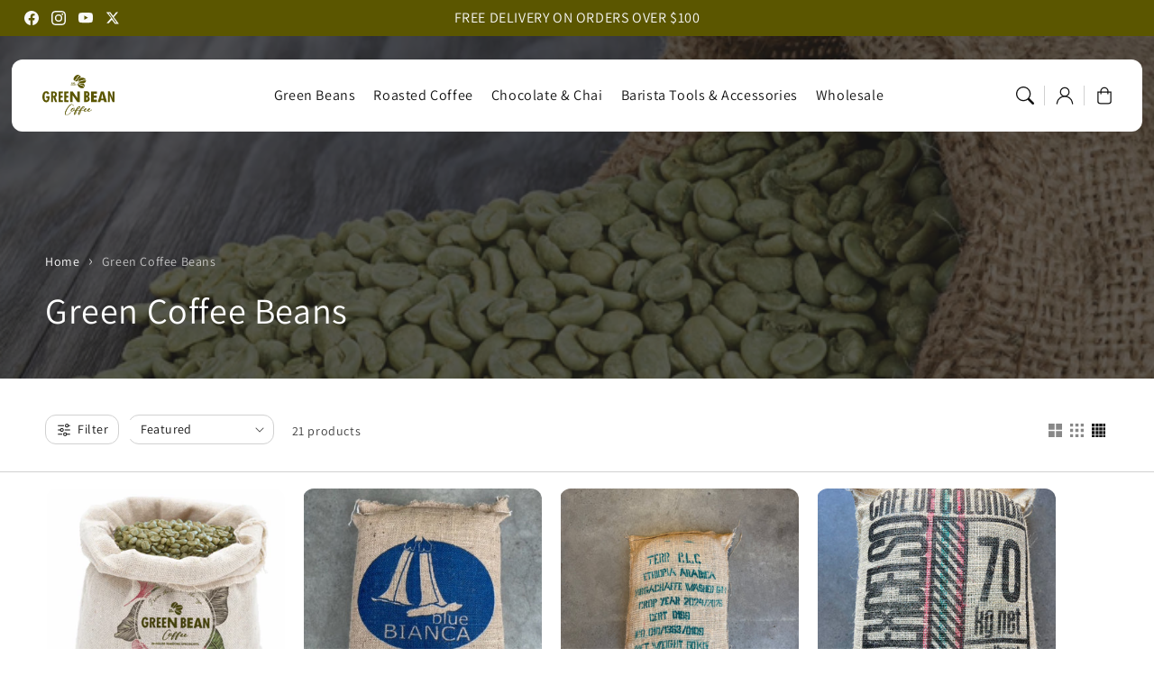

--- FILE ---
content_type: text/html; charset=utf-8
request_url: https://www.greenbeancoffee.com.au/collections/green-beans
body_size: 50485
content:
<!doctype html>
  <html class="no-js" lang="en">
    <head>
      <meta charset="utf-8">
      <meta http-equiv="X-UA-Compatible" content="IE=edge">
      <meta name="viewport" content="width=device-width,initial-scale=1">
      <meta name="theme-color" content="">
      <link rel="canonical" href="https://www.greenbeancoffee.com.au/collections/green-beans">
      <link rel="preconnect" href="https://cdn.shopify.com" crossorigin><link rel="icon" type="image/png" href="//www.greenbeancoffee.com.au/cdn/shop/files/gbc-favicon.png?crop=center&height=32&v=1700722763&width=32"><link rel="preconnect" href="https://fonts.shopifycdn.com" crossorigin><title>
        Raw Coffee Beans Australia | Green Bean Coffee
</title>
  
      
        <meta name="description" content="With raw green coffee beans, you can roast your own coffee at home or in your café. Green Bean Coffee offers a great variety of beans sourced from around the world!">
      
  
      

<meta property="og:site_name" content="Green Bean Coffee">
<meta property="og:url" content="https://www.greenbeancoffee.com.au/collections/green-beans">
<meta property="og:title" content="Raw Coffee Beans Australia | Green Bean Coffee">
<meta property="og:type" content="website">
<meta property="og:description" content="With raw green coffee beans, you can roast your own coffee at home or in your café. Green Bean Coffee offers a great variety of beans sourced from around the world!"><meta property="og:image" content="http://www.greenbeancoffee.com.au/cdn/shop/collections/coffee_sacks.jpg?v=1565752358">
  <meta property="og:image:secure_url" content="https://www.greenbeancoffee.com.au/cdn/shop/collections/coffee_sacks.jpg?v=1565752358">
  <meta property="og:image:width" content="1920">
  <meta property="og:image:height" content="535"><meta name="twitter:site" content="@GreenBeanCoffe4"><meta name="twitter:card" content="summary_large_image">
<meta name="twitter:title" content="Raw Coffee Beans Australia | Green Bean Coffee">
<meta name="twitter:description" content="With raw green coffee beans, you can roast your own coffee at home or in your café. Green Bean Coffee offers a great variety of beans sourced from around the world!">

<script src="//www.greenbeancoffee.com.au/cdn/shop/t/82/assets/aos.js?v=27549651098967244201755487642" defer="defer"></script><script src="//www.greenbeancoffee.com.au/cdn/shop/t/82/assets/constants.js?v=165488195745554878101755487641" defer="defer"></script>
      <script src="//www.greenbeancoffee.com.au/cdn/shop/t/82/assets/pubsub.js?v=170167569271861111755487642" defer="defer"></script>
      <script src="//www.greenbeancoffee.com.au/cdn/shop/t/82/assets/global.js?v=51907600698692214671755487641" defer="defer"></script>
      <script src="//www.greenbeancoffee.com.au/cdn/shop/t/82/assets/quick-add.js?v=98406887810928411651755487641" defer="defer"></script>
      <script src="//www.greenbeancoffee.com.au/cdn/shop/t/82/assets/product-form.js?v=94375835905624832701755487641" defer="defer"></script>
      <link href="//www.greenbeancoffee.com.au/cdn/shop/t/82/assets/component-pickup-availability.css?v=127412390791576402281755487641" rel="stylesheet" type="text/css" media="all" />
  
      <script>window.performance && window.performance.mark && window.performance.mark('shopify.content_for_header.start');</script><meta name="google-site-verification" content="Tp-g1EQfxUIma6pnAdbmWleC6wSeKyJYXNx4VZ_f44s">
<meta name="facebook-domain-verification" content="0i2u3qi1tptmr6cyapldt9w9r8k3q5">
<meta name="facebook-domain-verification" content="nnnu9frqffa8bost2mznsiuqufz8ey">
<meta id="shopify-digital-wallet" name="shopify-digital-wallet" content="/11588428/digital_wallets/dialog">
<meta name="shopify-checkout-api-token" content="f4e70d014efc82af4ad821498b6597ee">
<meta id="in-context-paypal-metadata" data-shop-id="11588428" data-venmo-supported="false" data-environment="production" data-locale="en_US" data-paypal-v4="true" data-currency="AUD">
<link rel="alternate" type="application/atom+xml" title="Feed" href="/collections/green-beans.atom" />
<link rel="next" href="/collections/green-beans?page=2">
<link rel="alternate" type="application/json+oembed" href="https://www.greenbeancoffee.com.au/collections/green-beans.oembed">
<script async="async" src="/checkouts/internal/preloads.js?locale=en-AU"></script>
<link rel="preconnect" href="https://shop.app" crossorigin="anonymous">
<script async="async" src="https://shop.app/checkouts/internal/preloads.js?locale=en-AU&shop_id=11588428" crossorigin="anonymous"></script>
<script id="apple-pay-shop-capabilities" type="application/json">{"shopId":11588428,"countryCode":"AU","currencyCode":"AUD","merchantCapabilities":["supports3DS"],"merchantId":"gid:\/\/shopify\/Shop\/11588428","merchantName":"Green Bean Coffee","requiredBillingContactFields":["postalAddress","email","phone"],"requiredShippingContactFields":["postalAddress","email","phone"],"shippingType":"shipping","supportedNetworks":["visa","masterCard","amex","jcb"],"total":{"type":"pending","label":"Green Bean Coffee","amount":"1.00"},"shopifyPaymentsEnabled":true,"supportsSubscriptions":true}</script>
<script id="shopify-features" type="application/json">{"accessToken":"f4e70d014efc82af4ad821498b6597ee","betas":["rich-media-storefront-analytics"],"domain":"www.greenbeancoffee.com.au","predictiveSearch":true,"shopId":11588428,"locale":"en"}</script>
<script>var Shopify = Shopify || {};
Shopify.shop = "greenbeancoffee.myshopify.com";
Shopify.locale = "en";
Shopify.currency = {"active":"AUD","rate":"1.0"};
Shopify.country = "AU";
Shopify.theme = {"name":"2025 - August MW edit","id":145666441390,"schema_name":"Flux","schema_version":"2.0.0","theme_store_id":3121,"role":"main"};
Shopify.theme.handle = "null";
Shopify.theme.style = {"id":null,"handle":null};
Shopify.cdnHost = "www.greenbeancoffee.com.au/cdn";
Shopify.routes = Shopify.routes || {};
Shopify.routes.root = "/";</script>
<script type="module">!function(o){(o.Shopify=o.Shopify||{}).modules=!0}(window);</script>
<script>!function(o){function n(){var o=[];function n(){o.push(Array.prototype.slice.apply(arguments))}return n.q=o,n}var t=o.Shopify=o.Shopify||{};t.loadFeatures=n(),t.autoloadFeatures=n()}(window);</script>
<script>
  window.ShopifyPay = window.ShopifyPay || {};
  window.ShopifyPay.apiHost = "shop.app\/pay";
  window.ShopifyPay.redirectState = null;
</script>
<script id="shop-js-analytics" type="application/json">{"pageType":"collection"}</script>
<script defer="defer" async type="module" src="//www.greenbeancoffee.com.au/cdn/shopifycloud/shop-js/modules/v2/client.init-shop-cart-sync_BT-GjEfc.en.esm.js"></script>
<script defer="defer" async type="module" src="//www.greenbeancoffee.com.au/cdn/shopifycloud/shop-js/modules/v2/chunk.common_D58fp_Oc.esm.js"></script>
<script defer="defer" async type="module" src="//www.greenbeancoffee.com.au/cdn/shopifycloud/shop-js/modules/v2/chunk.modal_xMitdFEc.esm.js"></script>
<script type="module">
  await import("//www.greenbeancoffee.com.au/cdn/shopifycloud/shop-js/modules/v2/client.init-shop-cart-sync_BT-GjEfc.en.esm.js");
await import("//www.greenbeancoffee.com.au/cdn/shopifycloud/shop-js/modules/v2/chunk.common_D58fp_Oc.esm.js");
await import("//www.greenbeancoffee.com.au/cdn/shopifycloud/shop-js/modules/v2/chunk.modal_xMitdFEc.esm.js");

  window.Shopify.SignInWithShop?.initShopCartSync?.({"fedCMEnabled":true,"windoidEnabled":true});

</script>
<script>
  window.Shopify = window.Shopify || {};
  if (!window.Shopify.featureAssets) window.Shopify.featureAssets = {};
  window.Shopify.featureAssets['shop-js'] = {"shop-cart-sync":["modules/v2/client.shop-cart-sync_DZOKe7Ll.en.esm.js","modules/v2/chunk.common_D58fp_Oc.esm.js","modules/v2/chunk.modal_xMitdFEc.esm.js"],"init-fed-cm":["modules/v2/client.init-fed-cm_B6oLuCjv.en.esm.js","modules/v2/chunk.common_D58fp_Oc.esm.js","modules/v2/chunk.modal_xMitdFEc.esm.js"],"shop-cash-offers":["modules/v2/client.shop-cash-offers_D2sdYoxE.en.esm.js","modules/v2/chunk.common_D58fp_Oc.esm.js","modules/v2/chunk.modal_xMitdFEc.esm.js"],"shop-login-button":["modules/v2/client.shop-login-button_QeVjl5Y3.en.esm.js","modules/v2/chunk.common_D58fp_Oc.esm.js","modules/v2/chunk.modal_xMitdFEc.esm.js"],"pay-button":["modules/v2/client.pay-button_DXTOsIq6.en.esm.js","modules/v2/chunk.common_D58fp_Oc.esm.js","modules/v2/chunk.modal_xMitdFEc.esm.js"],"shop-button":["modules/v2/client.shop-button_DQZHx9pm.en.esm.js","modules/v2/chunk.common_D58fp_Oc.esm.js","modules/v2/chunk.modal_xMitdFEc.esm.js"],"avatar":["modules/v2/client.avatar_BTnouDA3.en.esm.js"],"init-windoid":["modules/v2/client.init-windoid_CR1B-cfM.en.esm.js","modules/v2/chunk.common_D58fp_Oc.esm.js","modules/v2/chunk.modal_xMitdFEc.esm.js"],"init-shop-for-new-customer-accounts":["modules/v2/client.init-shop-for-new-customer-accounts_C_vY_xzh.en.esm.js","modules/v2/client.shop-login-button_QeVjl5Y3.en.esm.js","modules/v2/chunk.common_D58fp_Oc.esm.js","modules/v2/chunk.modal_xMitdFEc.esm.js"],"init-shop-email-lookup-coordinator":["modules/v2/client.init-shop-email-lookup-coordinator_BI7n9ZSv.en.esm.js","modules/v2/chunk.common_D58fp_Oc.esm.js","modules/v2/chunk.modal_xMitdFEc.esm.js"],"init-shop-cart-sync":["modules/v2/client.init-shop-cart-sync_BT-GjEfc.en.esm.js","modules/v2/chunk.common_D58fp_Oc.esm.js","modules/v2/chunk.modal_xMitdFEc.esm.js"],"shop-toast-manager":["modules/v2/client.shop-toast-manager_DiYdP3xc.en.esm.js","modules/v2/chunk.common_D58fp_Oc.esm.js","modules/v2/chunk.modal_xMitdFEc.esm.js"],"init-customer-accounts":["modules/v2/client.init-customer-accounts_D9ZNqS-Q.en.esm.js","modules/v2/client.shop-login-button_QeVjl5Y3.en.esm.js","modules/v2/chunk.common_D58fp_Oc.esm.js","modules/v2/chunk.modal_xMitdFEc.esm.js"],"init-customer-accounts-sign-up":["modules/v2/client.init-customer-accounts-sign-up_iGw4briv.en.esm.js","modules/v2/client.shop-login-button_QeVjl5Y3.en.esm.js","modules/v2/chunk.common_D58fp_Oc.esm.js","modules/v2/chunk.modal_xMitdFEc.esm.js"],"shop-follow-button":["modules/v2/client.shop-follow-button_CqMgW2wH.en.esm.js","modules/v2/chunk.common_D58fp_Oc.esm.js","modules/v2/chunk.modal_xMitdFEc.esm.js"],"checkout-modal":["modules/v2/client.checkout-modal_xHeaAweL.en.esm.js","modules/v2/chunk.common_D58fp_Oc.esm.js","modules/v2/chunk.modal_xMitdFEc.esm.js"],"shop-login":["modules/v2/client.shop-login_D91U-Q7h.en.esm.js","modules/v2/chunk.common_D58fp_Oc.esm.js","modules/v2/chunk.modal_xMitdFEc.esm.js"],"lead-capture":["modules/v2/client.lead-capture_BJmE1dJe.en.esm.js","modules/v2/chunk.common_D58fp_Oc.esm.js","modules/v2/chunk.modal_xMitdFEc.esm.js"],"payment-terms":["modules/v2/client.payment-terms_Ci9AEqFq.en.esm.js","modules/v2/chunk.common_D58fp_Oc.esm.js","modules/v2/chunk.modal_xMitdFEc.esm.js"]};
</script>
<script>(function() {
  var isLoaded = false;
  function asyncLoad() {
    if (isLoaded) return;
    isLoaded = true;
    var urls = ["https:\/\/d3hw6dc1ow8pp2.cloudfront.net\/reviewsWidget.min.js?shop=greenbeancoffee.myshopify.com","https:\/\/cdn.hextom.com\/js\/eventpromotionbar.js?shop=greenbeancoffee.myshopify.com","https:\/\/na.shgcdn3.com\/pixel-collector.js?shop=greenbeancoffee.myshopify.com"];
    for (var i = 0; i < urls.length; i++) {
      var s = document.createElement('script');
      s.type = 'text/javascript';
      s.async = true;
      s.src = urls[i];
      var x = document.getElementsByTagName('script')[0];
      x.parentNode.insertBefore(s, x);
    }
  };
  if(window.attachEvent) {
    window.attachEvent('onload', asyncLoad);
  } else {
    window.addEventListener('load', asyncLoad, false);
  }
})();</script>
<script id="__st">var __st={"a":11588428,"offset":39600,"reqid":"9d4cc976-7abb-4cf7-a74f-ae41ed9c58be-1769481982","pageurl":"www.greenbeancoffee.com.au\/collections\/green-beans?srsltid=AfmBOopcYg9xP7vLIG2gX2_j4RAtZ0TGtht4YQmVIqKvQbF_x6Q_9C-x","u":"458eb01d9661","p":"collection","rtyp":"collection","rid":211076481};</script>
<script>window.ShopifyPaypalV4VisibilityTracking = true;</script>
<script id="captcha-bootstrap">!function(){'use strict';const t='contact',e='account',n='new_comment',o=[[t,t],['blogs',n],['comments',n],[t,'customer']],c=[[e,'customer_login'],[e,'guest_login'],[e,'recover_customer_password'],[e,'create_customer']],r=t=>t.map((([t,e])=>`form[action*='/${t}']:not([data-nocaptcha='true']) input[name='form_type'][value='${e}']`)).join(','),a=t=>()=>t?[...document.querySelectorAll(t)].map((t=>t.form)):[];function s(){const t=[...o],e=r(t);return a(e)}const i='password',u='form_key',d=['recaptcha-v3-token','g-recaptcha-response','h-captcha-response',i],f=()=>{try{return window.sessionStorage}catch{return}},m='__shopify_v',_=t=>t.elements[u];function p(t,e,n=!1){try{const o=window.sessionStorage,c=JSON.parse(o.getItem(e)),{data:r}=function(t){const{data:e,action:n}=t;return t[m]||n?{data:e,action:n}:{data:t,action:n}}(c);for(const[e,n]of Object.entries(r))t.elements[e]&&(t.elements[e].value=n);n&&o.removeItem(e)}catch(o){console.error('form repopulation failed',{error:o})}}const l='form_type',E='cptcha';function T(t){t.dataset[E]=!0}const w=window,h=w.document,L='Shopify',v='ce_forms',y='captcha';let A=!1;((t,e)=>{const n=(g='f06e6c50-85a8-45c8-87d0-21a2b65856fe',I='https://cdn.shopify.com/shopifycloud/storefront-forms-hcaptcha/ce_storefront_forms_captcha_hcaptcha.v1.5.2.iife.js',D={infoText:'Protected by hCaptcha',privacyText:'Privacy',termsText:'Terms'},(t,e,n)=>{const o=w[L][v],c=o.bindForm;if(c)return c(t,g,e,D).then(n);var r;o.q.push([[t,g,e,D],n]),r=I,A||(h.body.append(Object.assign(h.createElement('script'),{id:'captcha-provider',async:!0,src:r})),A=!0)});var g,I,D;w[L]=w[L]||{},w[L][v]=w[L][v]||{},w[L][v].q=[],w[L][y]=w[L][y]||{},w[L][y].protect=function(t,e){n(t,void 0,e),T(t)},Object.freeze(w[L][y]),function(t,e,n,w,h,L){const[v,y,A,g]=function(t,e,n){const i=e?o:[],u=t?c:[],d=[...i,...u],f=r(d),m=r(i),_=r(d.filter((([t,e])=>n.includes(e))));return[a(f),a(m),a(_),s()]}(w,h,L),I=t=>{const e=t.target;return e instanceof HTMLFormElement?e:e&&e.form},D=t=>v().includes(t);t.addEventListener('submit',(t=>{const e=I(t);if(!e)return;const n=D(e)&&!e.dataset.hcaptchaBound&&!e.dataset.recaptchaBound,o=_(e),c=g().includes(e)&&(!o||!o.value);(n||c)&&t.preventDefault(),c&&!n&&(function(t){try{if(!f())return;!function(t){const e=f();if(!e)return;const n=_(t);if(!n)return;const o=n.value;o&&e.removeItem(o)}(t);const e=Array.from(Array(32),(()=>Math.random().toString(36)[2])).join('');!function(t,e){_(t)||t.append(Object.assign(document.createElement('input'),{type:'hidden',name:u})),t.elements[u].value=e}(t,e),function(t,e){const n=f();if(!n)return;const o=[...t.querySelectorAll(`input[type='${i}']`)].map((({name:t})=>t)),c=[...d,...o],r={};for(const[a,s]of new FormData(t).entries())c.includes(a)||(r[a]=s);n.setItem(e,JSON.stringify({[m]:1,action:t.action,data:r}))}(t,e)}catch(e){console.error('failed to persist form',e)}}(e),e.submit())}));const S=(t,e)=>{t&&!t.dataset[E]&&(n(t,e.some((e=>e===t))),T(t))};for(const o of['focusin','change'])t.addEventListener(o,(t=>{const e=I(t);D(e)&&S(e,y())}));const B=e.get('form_key'),M=e.get(l),P=B&&M;t.addEventListener('DOMContentLoaded',(()=>{const t=y();if(P)for(const e of t)e.elements[l].value===M&&p(e,B);[...new Set([...A(),...v().filter((t=>'true'===t.dataset.shopifyCaptcha))])].forEach((e=>S(e,t)))}))}(h,new URLSearchParams(w.location.search),n,t,e,['guest_login'])})(!0,!1)}();</script>
<script integrity="sha256-4kQ18oKyAcykRKYeNunJcIwy7WH5gtpwJnB7kiuLZ1E=" data-source-attribution="shopify.loadfeatures" defer="defer" src="//www.greenbeancoffee.com.au/cdn/shopifycloud/storefront/assets/storefront/load_feature-a0a9edcb.js" crossorigin="anonymous"></script>
<script crossorigin="anonymous" defer="defer" src="//www.greenbeancoffee.com.au/cdn/shopifycloud/storefront/assets/shopify_pay/storefront-65b4c6d7.js?v=20250812"></script>
<script data-source-attribution="shopify.dynamic_checkout.dynamic.init">var Shopify=Shopify||{};Shopify.PaymentButton=Shopify.PaymentButton||{isStorefrontPortableWallets:!0,init:function(){window.Shopify.PaymentButton.init=function(){};var t=document.createElement("script");t.src="https://www.greenbeancoffee.com.au/cdn/shopifycloud/portable-wallets/latest/portable-wallets.en.js",t.type="module",document.head.appendChild(t)}};
</script>
<script data-source-attribution="shopify.dynamic_checkout.buyer_consent">
  function portableWalletsHideBuyerConsent(e){var t=document.getElementById("shopify-buyer-consent"),n=document.getElementById("shopify-subscription-policy-button");t&&n&&(t.classList.add("hidden"),t.setAttribute("aria-hidden","true"),n.removeEventListener("click",e))}function portableWalletsShowBuyerConsent(e){var t=document.getElementById("shopify-buyer-consent"),n=document.getElementById("shopify-subscription-policy-button");t&&n&&(t.classList.remove("hidden"),t.removeAttribute("aria-hidden"),n.addEventListener("click",e))}window.Shopify?.PaymentButton&&(window.Shopify.PaymentButton.hideBuyerConsent=portableWalletsHideBuyerConsent,window.Shopify.PaymentButton.showBuyerConsent=portableWalletsShowBuyerConsent);
</script>
<script data-source-attribution="shopify.dynamic_checkout.cart.bootstrap">document.addEventListener("DOMContentLoaded",(function(){function t(){return document.querySelector("shopify-accelerated-checkout-cart, shopify-accelerated-checkout")}if(t())Shopify.PaymentButton.init();else{new MutationObserver((function(e,n){t()&&(Shopify.PaymentButton.init(),n.disconnect())})).observe(document.body,{childList:!0,subtree:!0})}}));
</script>
<link id="shopify-accelerated-checkout-styles" rel="stylesheet" media="screen" href="https://www.greenbeancoffee.com.au/cdn/shopifycloud/portable-wallets/latest/accelerated-checkout-backwards-compat.css" crossorigin="anonymous">
<style id="shopify-accelerated-checkout-cart">
        #shopify-buyer-consent {
  margin-top: 1em;
  display: inline-block;
  width: 100%;
}

#shopify-buyer-consent.hidden {
  display: none;
}

#shopify-subscription-policy-button {
  background: none;
  border: none;
  padding: 0;
  text-decoration: underline;
  font-size: inherit;
  cursor: pointer;
}

#shopify-subscription-policy-button::before {
  box-shadow: none;
}

      </style>
<script id="sections-script" data-sections="header,footer" defer="defer" src="//www.greenbeancoffee.com.au/cdn/shop/t/82/compiled_assets/scripts.js?v=57036"></script>
<script>window.performance && window.performance.mark && window.performance.mark('shopify.content_for_header.end');</script>

  
      <style data-shopify>
          @font-face {
  font-family: Assistant;
  font-weight: 400;
  font-style: normal;
  font-display: swap;
  src: url("//www.greenbeancoffee.com.au/cdn/fonts/assistant/assistant_n4.9120912a469cad1cc292572851508ca49d12e768.woff2") format("woff2"),
       url("//www.greenbeancoffee.com.au/cdn/fonts/assistant/assistant_n4.6e9875ce64e0fefcd3f4446b7ec9036b3ddd2985.woff") format("woff");
}

          @font-face {
  font-family: Assistant;
  font-weight: 700;
  font-style: normal;
  font-display: swap;
  src: url("//www.greenbeancoffee.com.au/cdn/fonts/assistant/assistant_n7.bf44452348ec8b8efa3aa3068825305886b1c83c.woff2") format("woff2"),
       url("//www.greenbeancoffee.com.au/cdn/fonts/assistant/assistant_n7.0c887fee83f6b3bda822f1150b912c72da0f7b64.woff") format("woff");
}

          
          
          @font-face {
  font-family: Assistant;
  font-weight: 400;
  font-style: normal;
  font-display: swap;
  src: url("//www.greenbeancoffee.com.au/cdn/fonts/assistant/assistant_n4.9120912a469cad1cc292572851508ca49d12e768.woff2") format("woff2"),
       url("//www.greenbeancoffee.com.au/cdn/fonts/assistant/assistant_n4.6e9875ce64e0fefcd3f4446b7ec9036b3ddd2985.woff") format("woff");
}

  
          
          :root,
          .color-option-1 {
            --color-background: 255,255,255;
          
            --gradient-background: #ffffff;
          
  
          
  
            --color-foreground: 18, 18, 18;
            --color-base-solid-button-labels: 255, 255, 255;
            --color-base-solid-button: 18, 18, 18;
            --color-base-outline-button-labels: 18, 18, 18;
            --color-background-contrast: 191,191,191;
            --color-shadow: 18, 18, 18;
            --color-link: 18, 18, 18;
            }
        
          
          .color-option-2 {
            --color-background: 91,86,0;
          
            --gradient-background: #5b5600;
          
  
          
  
            --color-foreground: 249, 249, 249;
            --color-base-solid-button-labels: 249, 249, 249;
            --color-base-solid-button: 18, 18, 18;
            --color-base-outline-button-labels: 18, 18, 18;
            --color-background-contrast: 0,0,0;
            --color-shadow: 249, 249, 249;
            --color-link: 249, 249, 249;
            }
        
          
          .color-option-3 {
            --color-background: 36,40,51;
          
            --gradient-background: #242833;
          
  
          
  
            --color-foreground: 255, 255, 255;
            --color-base-solid-button-labels: 0, 0, 0;
            --color-base-solid-button: 255, 255, 255;
            --color-base-outline-button-labels: 255, 255, 255;
            --color-background-contrast: 47,52,66;
            --color-shadow: 255, 255, 255;
            --color-link: 255, 255, 255;
            }
        
          
          .color-scheme-7a7a12fe-773d-4a90-81b0-881033815f40 {
            --color-background: 18,18,18;
          
            --gradient-background: #121212;
          
  
          
  
            --color-foreground: 255, 255, 255;
            --color-base-solid-button-labels: 18, 18, 18;
            --color-base-solid-button: 255, 255, 255;
            --color-base-outline-button-labels: 255, 255, 255;
            --color-background-contrast: 146,146,146;
            --color-shadow: 255, 255, 255;
            --color-link: 18, 18, 18;
            }
        
          
          .color-scheme-e34295e6-913b-4c4a-b58f-c340fb042cbf {
            --color-background: 244,242,238;
          
            --gradient-background: #f4f2ee;
          
  
          
  
            --color-foreground: 91, 86, 0;
            --color-base-solid-button-labels: 255, 255, 255;
            --color-base-solid-button: 91, 86, 0;
            --color-base-outline-button-labels: 91, 86, 0;
            --color-background-contrast: 194,183,161;
            --color-shadow: 91, 86, 0;
            --color-link: 91, 86, 0;
            }
        
          
          .color-scheme-889bbf67-7606-4bb4-a10c-0339b0ceec10 {
            --color-background: 229,223,211;
          
            --gradient-background: #e5dfd3;
          
  
          
  
            --color-foreground: 91, 86, 0;
            --color-base-solid-button-labels: 255, 255, 255;
            --color-base-solid-button: 91, 86, 0;
            --color-base-outline-button-labels: 18, 18, 18;
            --color-background-contrast: 182,165,131;
            --color-shadow: 91, 86, 0;
            --color-link: 18, 18, 18;
            }
        
  
        body, .color-option-1, .color-option-2, .color-option-3, .color-scheme-7a7a12fe-773d-4a90-81b0-881033815f40, .color-scheme-e34295e6-913b-4c4a-b58f-c340fb042cbf, .color-scheme-889bbf67-7606-4bb4-a10c-0339b0ceec10 {
          color: rgba(var(--color-foreground), 0.75);
          background-color: rgb(var(--color-background));
        }
  
          :root {
  
            --color-base-background-accent-1: 91, 86, 0;
            --color-base-accent-1: 255, 255, 255;
            --color-base-accent-2: 242, 242, 242;
            --color-base-text-accent-2: 29, 29, 29;
            --color-base-border-1: 209, 209, 209;
            --color-base-opacity: 29, 29, 29;
            --color-button-shadow-opacity: 0, 0, 0;
            --color-base-quick-add-button-labels: 29, 29, 29;
            --color-base-quick-add-button: 255, 255, 255;
            --color-base-quick-add-button-hover-background: 225, 225, 225;
            --color-base-quick-add-button-hover-color: 29, 29, 29;
            --color-countdown-background-top: 242, 242, 242;
            --color-countdown-text-top: 29, 29, 29;
            --color-countdown-background-bottom: 91, 86, 0;
            --color-countdown-text-bottom: 29, 29, 29;
            --payment-terms-background-color: ;
  
            --font-body-family: Assistant, sans-serif;
            --font-body-style: normal;
            --font-body-weight: 400;
            --font-body-weight-bold: 700;
  
            --font-heading-family: Assistant, sans-serif;
            --font-heading-style: normal;
            --font-heading-weight: 400;
            --font-heading-weight-bold: bold;
  
            --font-body-scale: 1.0;
            --font-heading-scale: 1.0;
            --font-navigation-scale: 1.0;
            --font-subnavigation-scale: 1.0;
            --text-transform: none;
  
            --media-padding: px;
            --media-border-opacity: 0.0;
            --media-border-width: 0px;
            --media-radius: 12px;
            --media-shadow-opacity: 0.0;
            --media-shadow-horizontal-offset: 4px;
            --media-shadow-vertical-offset: 4px;
            --media-shadow-blur-radius: 10px;
            --media-shadow-visible: 0;
  
            --page-width: 1620px;
            --page-width-margin: 0rem;
  
            --product-card-image-padding: 0.0rem;
            --product-card-corner-radius: 1.2rem;
            --product-card-text-alignment: center;
            --product-card-border-width: 0.0rem;
            --product-card-border-opacity: 0.0;
            --product-card-shadow-opacity: 0.0;
            --product-card-shadow-visible: 0;
            --product-card-shadow-horizontal-offset: 0.4rem;
            --product-card-shadow-vertical-offset: 0.4rem;
            --product-card-shadow-blur-radius: 1.0rem;
  
            --collection-card-image-padding: 0.0rem;
            --collection-card-text-alignment: ;
  
            --blog-card-image-padding: 0.0rem;
            --blog-card-corner-radius: 1.2rem;
            --blog-card-text-alignment: left;
            --blog-card-border-width: 0.0rem;
            --blog-card-border-opacity: 0.0;
            --blog-card-shadow-opacity: 0.0;
            --blog-card-shadow-visible: 0;
            --blog-card-shadow-horizontal-offset: 0.4rem;
            --blog-card-shadow-vertical-offset: 0.4rem;
            --blog-card-shadow-blur-radius: 1.0rem;
  
            --badge-corner-radius: 0.0rem;
            --custom-badge-color: 29,29,29;
            --custom-badge-background: 255,166,128;
  
  
            
            --popup-border-width: 0px;
            --popup-border-opacity: 0.0;
            --popup-corner-radius: 12px;
            --popup-shadow-opacity: 0.0;
            --popup-shadow-horizontal-offset: 4px;
            --popup-shadow-vertical-offset: 4px;
            --popup-shadow-blur-radius: 10px;
            
  
            
            --drawer-border-width: 0px;
            --drawer-border-opacity: 0;
            --drawer-shadow-opacity: 0;
            --drawer-shadow-horizontal-offset: 0px;
            --drawer-shadow-vertical-offset: 0px;
            --drawer-shadow-blur-radius: 0px;
            
  
            --spacing-sections-desktop: 60px;
            --spacing-sections-mobile: 42px;
  
            --grid-desktop-vertical-spacing: 20px;
            --grid-desktop-horizontal-spacing: 20px;
            --grid-mobile-vertical-spacing: 10px;
            --grid-mobile-horizontal-spacing: 10px;
  
            --buttons-radius: 12px;
            --buttons-radius-outset: 13px;
            --buttons-border-width: 1px;
            --buttons-border-opacity: 0.0;
            --buttons-shadow-opacity: 0.0;
            --buttons-shadow-visible: 0;
            --buttons-shadow-horizontal-offset: px;
            --buttons-shadow-vertical-offset: px;
            --buttons-shadow-blur-radius: px;
            --buttons-border-offset: 0.3px;
  
            
            --inputs-radius: 12px;
            --inputs-border-width: 0px;
            --inputs-border-opacity: 0.0;
            --inputs-shadow-opacity: 0.0;
            --inputs-shadow-horizontal-offset: 4px;
            --inputs-shadow-vertical-offset: 4px;
            --inputs-shadow-blur-radius: 10px;
            --inputs-radius-outset: 12px;
            
  
            --variant-pills-radius: 12px;
            --variant-pills-border-width: 0px;
            --variant-pills-border-opacity: 0.0;
            --variant-pills-shadow-opacity: 0.0;
            --variant-pills-shadow-horizontal-offset: 4px;
            --variant-pills-shadow-vertical-offset: 4px;
            --variant-pills-shadow-blur-radius: 10px;
  
            --scroll-indicator-color: 212,196,217;
          }
  
          *,
          *::before,
          *::after {
            box-sizing: inherit;
          }
  
          html {
            box-sizing: border-box;
            font-size: calc(var(--font-body-scale) * 62.5%);
            height: 100%;
          }
  
          body {
            display: grid;
            grid-template-rows: auto auto 1fr auto;
            grid-template-columns: 100%;
            min-height: 100%;
            margin: 0;
            font-size: 1.6rem;
            letter-spacing: 0.06rem;
            line-height: calc(1 + 0.8 / var(--font-body-scale));
            font-family: var(--font-body-family);
            font-style: var(--font-body-style);
            font-weight: var(--font-body-weight);
            opacity: 1;
            visibility: visible;
            transition: opacity 0.3s ease-in-out;
          }
  
          @media screen and (min-width: 990px) {
            body {
              font-size: 1.8rem;
            }
          }
      </style>
  
      <link href="//www.greenbeancoffee.com.au/cdn/shop/t/82/assets/base.css?v=18704259280372882361755487642" rel="stylesheet" type="text/css" media="all" />
<link href="//www.greenbeancoffee.com.au/cdn/shop/t/82/assets/aos.css?v=111946213875436203241755487641" rel="stylesheet" type="text/css" media="all" />

        <link rel="preload" as="font" href="//www.greenbeancoffee.com.au/cdn/fonts/assistant/assistant_n4.9120912a469cad1cc292572851508ca49d12e768.woff2" type="font/woff2" crossorigin>
        

        <link rel="preload" as="font" href="//www.greenbeancoffee.com.au/cdn/fonts/assistant/assistant_n4.9120912a469cad1cc292572851508ca49d12e768.woff2" type="font/woff2" crossorigin>
        
<link href="//www.greenbeancoffee.com.au/cdn/shop/t/82/assets/component-predictive-search.css?v=135488383628742080401755487641" rel="stylesheet" type="text/css" media="all" />
<script>
        document.documentElement.className = document.documentElement.className.replace('no-js', 'js');
        if (Shopify.designMode) {
          document.documentElement.classList.add('shopify-design-mode');
        }
        
      </script>
      <noscript>
        <link href="//www.greenbeancoffee.com.au/cdn/shop/t/82/assets/animations-noscript.css?v=51540636690437043921755487641" rel="stylesheet" type="text/css" media="all" />
      </noscript>
    
  

<script type="text/javascript">
  
    window.SHG_CUSTOMER = null;
  
</script>







<!-- BEGIN app block: shopify://apps/instafeed/blocks/head-block/c447db20-095d-4a10-9725-b5977662c9d5 --><link rel="preconnect" href="https://cdn.nfcube.com/">
<link rel="preconnect" href="https://scontent.cdninstagram.com/">


  <script>
    document.addEventListener('DOMContentLoaded', function () {
      let instafeedScript = document.createElement('script');

      
        instafeedScript.src = 'https://cdn.nfcube.com/instafeed-3b562356449c147950cb4a7d49a85cb0.js';
      

      document.body.appendChild(instafeedScript);
    });
  </script>





<!-- END app block --><!-- BEGIN app block: shopify://apps/okendo/blocks/theme-settings/bb689e69-ea70-4661-8fb7-ad24a2e23c29 --><!-- BEGIN app snippet: header-metafields -->









    <link href="https://d3hw6dc1ow8pp2.cloudfront.net/styles/main.min.css" rel="stylesheet" type="text/css">
<style type="text/css">
.okeReviews .okeReviews-reviewsWidget-header-controls-writeReview {
        display: inline-block;
    }
    .okeReviews .okeReviews-reviewsWidget.is-okeReviews-empty {
        display: block;
    }
</style>
<script type="application/json" id="oke-reviews-settings">
{"analyticsSettings":{"provider":"ua"},"disableInitialReviewsFetchOnProducts":false,"filtersEnabled":false,"initialReviewDisplayCount":5,"omitMicrodata":true,"reviewSortOrder":"rating","subscriberId":"815df3e8-e9bf-4b7f-8086-47c1d8919c88","widgetTemplateId":"featured-media","starRatingColor":"#FFCF2A","recorderPlus":true,"recorderQandaPlus":true}
</script>

    <link rel="stylesheet" type="text/css" href="https://dov7r31oq5dkj.cloudfront.net/815df3e8-e9bf-4b7f-8086-47c1d8919c88/widget-style-customisations.css?v=44192b8f-a5e7-47f3-b796-c6d18f1efd4e">













<!-- END app snippet -->

<!-- BEGIN app snippet: widget-plus-initialisation-script -->




<!-- END app snippet -->


<!-- END app block --><!-- BEGIN app block: shopify://apps/klaviyo-email-marketing-sms/blocks/klaviyo-onsite-embed/2632fe16-c075-4321-a88b-50b567f42507 -->












  <script async src="https://static.klaviyo.com/onsite/js/TCqbwj/klaviyo.js?company_id=TCqbwj"></script>
  <script>!function(){if(!window.klaviyo){window._klOnsite=window._klOnsite||[];try{window.klaviyo=new Proxy({},{get:function(n,i){return"push"===i?function(){var n;(n=window._klOnsite).push.apply(n,arguments)}:function(){for(var n=arguments.length,o=new Array(n),w=0;w<n;w++)o[w]=arguments[w];var t="function"==typeof o[o.length-1]?o.pop():void 0,e=new Promise((function(n){window._klOnsite.push([i].concat(o,[function(i){t&&t(i),n(i)}]))}));return e}}})}catch(n){window.klaviyo=window.klaviyo||[],window.klaviyo.push=function(){var n;(n=window._klOnsite).push.apply(n,arguments)}}}}();</script>

  




  <script>
    window.klaviyoReviewsProductDesignMode = false
  </script>







<!-- END app block --><script src="https://cdn.shopify.com/extensions/019bf98d-1df9-76ea-864f-fac23a36f4cb/pdf-invoice-customizer-1-118/assets/invoice_download_embed.js" type="text/javascript" defer="defer"></script>
<link href="https://cdn.shopify.com/extensions/019bf98d-1df9-76ea-864f-fac23a36f4cb/pdf-invoice-customizer-1-118/assets/style.css" rel="stylesheet" type="text/css" media="all">
<script src="https://cdn.shopify.com/extensions/019bf98d-1df9-76ea-864f-fac23a36f4cb/pdf-invoice-customizer-1-118/assets/create_draft_order.js" type="text/javascript" defer="defer"></script>
<link href="https://cdn.shopify.com/extensions/019bf98d-1df9-76ea-864f-fac23a36f4cb/pdf-invoice-customizer-1-118/assets/create_draft_order.css" rel="stylesheet" type="text/css" media="all">
<script src="https://cdn.shopify.com/extensions/019bf98d-1df9-76ea-864f-fac23a36f4cb/pdf-invoice-customizer-1-118/assets/refund_download_embed.js" type="text/javascript" defer="defer"></script>
<link href="https://monorail-edge.shopifysvc.com" rel="dns-prefetch">
<script>(function(){if ("sendBeacon" in navigator && "performance" in window) {try {var session_token_from_headers = performance.getEntriesByType('navigation')[0].serverTiming.find(x => x.name == '_s').description;} catch {var session_token_from_headers = undefined;}var session_cookie_matches = document.cookie.match(/_shopify_s=([^;]*)/);var session_token_from_cookie = session_cookie_matches && session_cookie_matches.length === 2 ? session_cookie_matches[1] : "";var session_token = session_token_from_headers || session_token_from_cookie || "";function handle_abandonment_event(e) {var entries = performance.getEntries().filter(function(entry) {return /monorail-edge.shopifysvc.com/.test(entry.name);});if (!window.abandonment_tracked && entries.length === 0) {window.abandonment_tracked = true;var currentMs = Date.now();var navigation_start = performance.timing.navigationStart;var payload = {shop_id: 11588428,url: window.location.href,navigation_start,duration: currentMs - navigation_start,session_token,page_type: "collection"};window.navigator.sendBeacon("https://monorail-edge.shopifysvc.com/v1/produce", JSON.stringify({schema_id: "online_store_buyer_site_abandonment/1.1",payload: payload,metadata: {event_created_at_ms: currentMs,event_sent_at_ms: currentMs}}));}}window.addEventListener('pagehide', handle_abandonment_event);}}());</script>
<script id="web-pixels-manager-setup">(function e(e,d,r,n,o){if(void 0===o&&(o={}),!Boolean(null===(a=null===(i=window.Shopify)||void 0===i?void 0:i.analytics)||void 0===a?void 0:a.replayQueue)){var i,a;window.Shopify=window.Shopify||{};var t=window.Shopify;t.analytics=t.analytics||{};var s=t.analytics;s.replayQueue=[],s.publish=function(e,d,r){return s.replayQueue.push([e,d,r]),!0};try{self.performance.mark("wpm:start")}catch(e){}var l=function(){var e={modern:/Edge?\/(1{2}[4-9]|1[2-9]\d|[2-9]\d{2}|\d{4,})\.\d+(\.\d+|)|Firefox\/(1{2}[4-9]|1[2-9]\d|[2-9]\d{2}|\d{4,})\.\d+(\.\d+|)|Chrom(ium|e)\/(9{2}|\d{3,})\.\d+(\.\d+|)|(Maci|X1{2}).+ Version\/(15\.\d+|(1[6-9]|[2-9]\d|\d{3,})\.\d+)([,.]\d+|)( \(\w+\)|)( Mobile\/\w+|) Safari\/|Chrome.+OPR\/(9{2}|\d{3,})\.\d+\.\d+|(CPU[ +]OS|iPhone[ +]OS|CPU[ +]iPhone|CPU IPhone OS|CPU iPad OS)[ +]+(15[._]\d+|(1[6-9]|[2-9]\d|\d{3,})[._]\d+)([._]\d+|)|Android:?[ /-](13[3-9]|1[4-9]\d|[2-9]\d{2}|\d{4,})(\.\d+|)(\.\d+|)|Android.+Firefox\/(13[5-9]|1[4-9]\d|[2-9]\d{2}|\d{4,})\.\d+(\.\d+|)|Android.+Chrom(ium|e)\/(13[3-9]|1[4-9]\d|[2-9]\d{2}|\d{4,})\.\d+(\.\d+|)|SamsungBrowser\/([2-9]\d|\d{3,})\.\d+/,legacy:/Edge?\/(1[6-9]|[2-9]\d|\d{3,})\.\d+(\.\d+|)|Firefox\/(5[4-9]|[6-9]\d|\d{3,})\.\d+(\.\d+|)|Chrom(ium|e)\/(5[1-9]|[6-9]\d|\d{3,})\.\d+(\.\d+|)([\d.]+$|.*Safari\/(?![\d.]+ Edge\/[\d.]+$))|(Maci|X1{2}).+ Version\/(10\.\d+|(1[1-9]|[2-9]\d|\d{3,})\.\d+)([,.]\d+|)( \(\w+\)|)( Mobile\/\w+|) Safari\/|Chrome.+OPR\/(3[89]|[4-9]\d|\d{3,})\.\d+\.\d+|(CPU[ +]OS|iPhone[ +]OS|CPU[ +]iPhone|CPU IPhone OS|CPU iPad OS)[ +]+(10[._]\d+|(1[1-9]|[2-9]\d|\d{3,})[._]\d+)([._]\d+|)|Android:?[ /-](13[3-9]|1[4-9]\d|[2-9]\d{2}|\d{4,})(\.\d+|)(\.\d+|)|Mobile Safari.+OPR\/([89]\d|\d{3,})\.\d+\.\d+|Android.+Firefox\/(13[5-9]|1[4-9]\d|[2-9]\d{2}|\d{4,})\.\d+(\.\d+|)|Android.+Chrom(ium|e)\/(13[3-9]|1[4-9]\d|[2-9]\d{2}|\d{4,})\.\d+(\.\d+|)|Android.+(UC? ?Browser|UCWEB|U3)[ /]?(15\.([5-9]|\d{2,})|(1[6-9]|[2-9]\d|\d{3,})\.\d+)\.\d+|SamsungBrowser\/(5\.\d+|([6-9]|\d{2,})\.\d+)|Android.+MQ{2}Browser\/(14(\.(9|\d{2,})|)|(1[5-9]|[2-9]\d|\d{3,})(\.\d+|))(\.\d+|)|K[Aa][Ii]OS\/(3\.\d+|([4-9]|\d{2,})\.\d+)(\.\d+|)/},d=e.modern,r=e.legacy,n=navigator.userAgent;return n.match(d)?"modern":n.match(r)?"legacy":"unknown"}(),u="modern"===l?"modern":"legacy",c=(null!=n?n:{modern:"",legacy:""})[u],f=function(e){return[e.baseUrl,"/wpm","/b",e.hashVersion,"modern"===e.buildTarget?"m":"l",".js"].join("")}({baseUrl:d,hashVersion:r,buildTarget:u}),m=function(e){var d=e.version,r=e.bundleTarget,n=e.surface,o=e.pageUrl,i=e.monorailEndpoint;return{emit:function(e){var a=e.status,t=e.errorMsg,s=(new Date).getTime(),l=JSON.stringify({metadata:{event_sent_at_ms:s},events:[{schema_id:"web_pixels_manager_load/3.1",payload:{version:d,bundle_target:r,page_url:o,status:a,surface:n,error_msg:t},metadata:{event_created_at_ms:s}}]});if(!i)return console&&console.warn&&console.warn("[Web Pixels Manager] No Monorail endpoint provided, skipping logging."),!1;try{return self.navigator.sendBeacon.bind(self.navigator)(i,l)}catch(e){}var u=new XMLHttpRequest;try{return u.open("POST",i,!0),u.setRequestHeader("Content-Type","text/plain"),u.send(l),!0}catch(e){return console&&console.warn&&console.warn("[Web Pixels Manager] Got an unhandled error while logging to Monorail."),!1}}}}({version:r,bundleTarget:l,surface:e.surface,pageUrl:self.location.href,monorailEndpoint:e.monorailEndpoint});try{o.browserTarget=l,function(e){var d=e.src,r=e.async,n=void 0===r||r,o=e.onload,i=e.onerror,a=e.sri,t=e.scriptDataAttributes,s=void 0===t?{}:t,l=document.createElement("script"),u=document.querySelector("head"),c=document.querySelector("body");if(l.async=n,l.src=d,a&&(l.integrity=a,l.crossOrigin="anonymous"),s)for(var f in s)if(Object.prototype.hasOwnProperty.call(s,f))try{l.dataset[f]=s[f]}catch(e){}if(o&&l.addEventListener("load",o),i&&l.addEventListener("error",i),u)u.appendChild(l);else{if(!c)throw new Error("Did not find a head or body element to append the script");c.appendChild(l)}}({src:f,async:!0,onload:function(){if(!function(){var e,d;return Boolean(null===(d=null===(e=window.Shopify)||void 0===e?void 0:e.analytics)||void 0===d?void 0:d.initialized)}()){var d=window.webPixelsManager.init(e)||void 0;if(d){var r=window.Shopify.analytics;r.replayQueue.forEach((function(e){var r=e[0],n=e[1],o=e[2];d.publishCustomEvent(r,n,o)})),r.replayQueue=[],r.publish=d.publishCustomEvent,r.visitor=d.visitor,r.initialized=!0}}},onerror:function(){return m.emit({status:"failed",errorMsg:"".concat(f," has failed to load")})},sri:function(e){var d=/^sha384-[A-Za-z0-9+/=]+$/;return"string"==typeof e&&d.test(e)}(c)?c:"",scriptDataAttributes:o}),m.emit({status:"loading"})}catch(e){m.emit({status:"failed",errorMsg:(null==e?void 0:e.message)||"Unknown error"})}}})({shopId: 11588428,storefrontBaseUrl: "https://www.greenbeancoffee.com.au",extensionsBaseUrl: "https://extensions.shopifycdn.com/cdn/shopifycloud/web-pixels-manager",monorailEndpoint: "https://monorail-edge.shopifysvc.com/unstable/produce_batch",surface: "storefront-renderer",enabledBetaFlags: ["2dca8a86"],webPixelsConfigList: [{"id":"1557758126","configuration":"{\"accountID\":\"TCqbwj\",\"webPixelConfig\":\"eyJlbmFibGVBZGRlZFRvQ2FydEV2ZW50cyI6IHRydWV9\"}","eventPayloadVersion":"v1","runtimeContext":"STRICT","scriptVersion":"524f6c1ee37bacdca7657a665bdca589","type":"APP","apiClientId":123074,"privacyPurposes":["ANALYTICS","MARKETING"],"dataSharingAdjustments":{"protectedCustomerApprovalScopes":["read_customer_address","read_customer_email","read_customer_name","read_customer_personal_data","read_customer_phone"]}},{"id":"952107182","configuration":"{\"site_id\":\"9095a289-e654-4eba-af00-116f442606c8\",\"analytics_endpoint\":\"https:\\\/\\\/na.shgcdn3.com\"}","eventPayloadVersion":"v1","runtimeContext":"STRICT","scriptVersion":"695709fc3f146fa50a25299517a954f2","type":"APP","apiClientId":1158168,"privacyPurposes":["ANALYTICS","MARKETING","SALE_OF_DATA"],"dataSharingAdjustments":{"protectedCustomerApprovalScopes":["read_customer_personal_data"]}},{"id":"591888558","configuration":"{\"config\":\"{\\\"pixel_id\\\":\\\"G-BKPZR7DECB\\\",\\\"target_country\\\":\\\"AU\\\",\\\"gtag_events\\\":[{\\\"type\\\":\\\"search\\\",\\\"action_label\\\":[\\\"G-BKPZR7DECB\\\",\\\"AW-592934532\\\/mghtCJfz4d0BEITt3ZoC\\\"]},{\\\"type\\\":\\\"begin_checkout\\\",\\\"action_label\\\":[\\\"G-BKPZR7DECB\\\",\\\"AW-592934532\\\/qXwwCJTz4d0BEITt3ZoC\\\"]},{\\\"type\\\":\\\"view_item\\\",\\\"action_label\\\":[\\\"G-BKPZR7DECB\\\",\\\"AW-592934532\\\/d8yOCI7z4d0BEITt3ZoC\\\",\\\"MC-BK7Q3HSHE1\\\"]},{\\\"type\\\":\\\"purchase\\\",\\\"action_label\\\":[\\\"G-BKPZR7DECB\\\",\\\"AW-592934532\\\/ZwBKCIvz4d0BEITt3ZoC\\\",\\\"MC-BK7Q3HSHE1\\\"]},{\\\"type\\\":\\\"page_view\\\",\\\"action_label\\\":[\\\"G-BKPZR7DECB\\\",\\\"AW-592934532\\\/s9kPCIjz4d0BEITt3ZoC\\\",\\\"MC-BK7Q3HSHE1\\\"]},{\\\"type\\\":\\\"add_payment_info\\\",\\\"action_label\\\":[\\\"G-BKPZR7DECB\\\",\\\"AW-592934532\\\/cG3UCJrz4d0BEITt3ZoC\\\"]},{\\\"type\\\":\\\"add_to_cart\\\",\\\"action_label\\\":[\\\"G-BKPZR7DECB\\\",\\\"AW-592934532\\\/5nrhCJHz4d0BEITt3ZoC\\\"]}],\\\"enable_monitoring_mode\\\":false}\"}","eventPayloadVersion":"v1","runtimeContext":"OPEN","scriptVersion":"b2a88bafab3e21179ed38636efcd8a93","type":"APP","apiClientId":1780363,"privacyPurposes":[],"dataSharingAdjustments":{"protectedCustomerApprovalScopes":["read_customer_address","read_customer_email","read_customer_name","read_customer_personal_data","read_customer_phone"]}},{"id":"440074414","configuration":"{\"pixelCode\":\"C0QP7TUF998V43B91BU0\"}","eventPayloadVersion":"v1","runtimeContext":"STRICT","scriptVersion":"22e92c2ad45662f435e4801458fb78cc","type":"APP","apiClientId":4383523,"privacyPurposes":["ANALYTICS","MARKETING","SALE_OF_DATA"],"dataSharingAdjustments":{"protectedCustomerApprovalScopes":["read_customer_address","read_customer_email","read_customer_name","read_customer_personal_data","read_customer_phone"]}},{"id":"139428014","configuration":"{\"pixel_id\":\"388537238241193\",\"pixel_type\":\"facebook_pixel\",\"metaapp_system_user_token\":\"-\"}","eventPayloadVersion":"v1","runtimeContext":"OPEN","scriptVersion":"ca16bc87fe92b6042fbaa3acc2fbdaa6","type":"APP","apiClientId":2329312,"privacyPurposes":["ANALYTICS","MARKETING","SALE_OF_DATA"],"dataSharingAdjustments":{"protectedCustomerApprovalScopes":["read_customer_address","read_customer_email","read_customer_name","read_customer_personal_data","read_customer_phone"]}},{"id":"shopify-app-pixel","configuration":"{}","eventPayloadVersion":"v1","runtimeContext":"STRICT","scriptVersion":"0450","apiClientId":"shopify-pixel","type":"APP","privacyPurposes":["ANALYTICS","MARKETING"]},{"id":"shopify-custom-pixel","eventPayloadVersion":"v1","runtimeContext":"LAX","scriptVersion":"0450","apiClientId":"shopify-pixel","type":"CUSTOM","privacyPurposes":["ANALYTICS","MARKETING"]}],isMerchantRequest: false,initData: {"shop":{"name":"Green Bean Coffee","paymentSettings":{"currencyCode":"AUD"},"myshopifyDomain":"greenbeancoffee.myshopify.com","countryCode":"AU","storefrontUrl":"https:\/\/www.greenbeancoffee.com.au"},"customer":null,"cart":null,"checkout":null,"productVariants":[],"purchasingCompany":null},},"https://www.greenbeancoffee.com.au/cdn","fcfee988w5aeb613cpc8e4bc33m6693e112",{"modern":"","legacy":""},{"shopId":"11588428","storefrontBaseUrl":"https:\/\/www.greenbeancoffee.com.au","extensionBaseUrl":"https:\/\/extensions.shopifycdn.com\/cdn\/shopifycloud\/web-pixels-manager","surface":"storefront-renderer","enabledBetaFlags":"[\"2dca8a86\"]","isMerchantRequest":"false","hashVersion":"fcfee988w5aeb613cpc8e4bc33m6693e112","publish":"custom","events":"[[\"page_viewed\",{}],[\"collection_viewed\",{\"collection\":{\"id\":\"211076481\",\"title\":\"Green Coffee Beans\",\"productVariants\":[{\"price\":{\"amount\":33.0,\"currencyCode\":\"AUD\"},\"product\":{\"title\":\"Phoenix Blend\",\"vendor\":\"greenbeancoffee\",\"id\":\"8465598283950\",\"untranslatedTitle\":\"Phoenix Blend\",\"url\":\"\/products\/blend-number-6-green-copy\",\"type\":\"Green Beans\"},\"id\":\"45336592941230\",\"image\":{\"src\":\"\/\/www.greenbeancoffee.com.au\/cdn\/shop\/products\/green-coffee-beans-in-bag_38ad326e-1bfd-4654-a8a6-e122ce5a00f2.png?v=1699426117\"},\"sku\":\"PX01\",\"title\":\"1 kg\",\"untranslatedTitle\":\"1 kg\"},{\"price\":{\"amount\":51.0,\"currencyCode\":\"AUD\"},\"product\":{\"title\":\"Indonesian Blue Bianca\",\"vendor\":\"greenbeancoffee\",\"id\":\"7690443325614\",\"untranslatedTitle\":\"Indonesian Blue Bianca\",\"url\":\"\/products\/indonesian-blue-bianca-2\",\"type\":\"Green Beans\"},\"id\":\"42977134772398\",\"image\":{\"src\":\"\/\/www.greenbeancoffee.com.au\/cdn\/shop\/files\/IMG_2222_f8969eda-b183-41e9-8fbe-1c89218376ea.jpg?v=1718053805\"},\"sku\":\"IBBI1\",\"title\":\"1 kg\",\"untranslatedTitle\":\"1 kg\"},{\"price\":{\"amount\":43.0,\"currencyCode\":\"AUD\"},\"product\":{\"title\":\"Ethiopian Yirgacheffe Grade 2\",\"vendor\":\"greenbeancoffee\",\"id\":\"5424469441\",\"untranslatedTitle\":\"Ethiopian Yirgacheffe Grade 2\",\"url\":\"\/products\/ethiopian-yirgachaffe\",\"type\":\"Green Beans\"},\"id\":\"16666918849\",\"image\":{\"src\":\"\/\/www.greenbeancoffee.com.au\/cdn\/shop\/files\/IMG_6350_ed770e2d-b73d-4882-9d01-65914cee8a37.jpg?v=1760587196\"},\"sku\":\"EY1\",\"title\":\"1 kg\",\"untranslatedTitle\":\"1 kg\"},{\"price\":{\"amount\":39.0,\"currencyCode\":\"AUD\"},\"product\":{\"title\":\"Colombian Excelso\",\"vendor\":\"greenbeancoffee\",\"id\":\"7690430709934\",\"untranslatedTitle\":\"Colombian Excelso\",\"url\":\"\/products\/colombian-excelso-3\",\"type\":\"Green Beans\"},\"id\":\"42977113178286\",\"image\":{\"src\":\"\/\/www.greenbeancoffee.com.au\/cdn\/shop\/files\/IMG_4774.jpg?v=1720702563\"},\"sku\":\"CEG1\",\"title\":\"1 kg\",\"untranslatedTitle\":\"1 kg\"},{\"price\":{\"amount\":56.45,\"currencyCode\":\"AUD\"},\"product\":{\"title\":\"Australian Dimbulah Estate Cataui\",\"vendor\":\"green bean\",\"id\":\"7690428809390\",\"untranslatedTitle\":\"Australian Dimbulah Estate Cataui\",\"url\":\"\/products\/australian-dimbulah-4\",\"type\":\"Green Beans\"},\"id\":\"42977108852910\",\"image\":{\"src\":\"\/\/www.greenbeancoffee.com.au\/cdn\/shop\/products\/green-coffee-beans-in-bag_a4eb18f3-8a59-4342-b5d7-e9be7c15dbbd.png?v=1699426169\"},\"sku\":\"ADIM1\",\"title\":\"1KG\",\"untranslatedTitle\":\"1KG\"},{\"price\":{\"amount\":33.0,\"currencyCode\":\"AUD\"},\"product\":{\"title\":\"Blend Number 6 Green\",\"vendor\":\"greenbeancoffee\",\"id\":\"7690446635182\",\"untranslatedTitle\":\"Blend Number 6 Green\",\"url\":\"\/products\/number-8\",\"type\":\"Green Beans\"},\"id\":\"42977139851438\",\"image\":{\"src\":\"\/\/www.greenbeancoffee.com.au\/cdn\/shop\/products\/green-coffee-beans-in-bag_38ad326e-1bfd-4654-a8a6-e122ce5a00f2.png?v=1699426117\"},\"sku\":\"N6G1\",\"title\":\"1 kg\",\"untranslatedTitle\":\"1 kg\"},{\"price\":{\"amount\":39.0,\"currencyCode\":\"AUD\"},\"product\":{\"title\":\"Colombian Supremo Green\",\"vendor\":\"greenbeancoffee\",\"id\":\"7690431234222\",\"untranslatedTitle\":\"Colombian Supremo Green\",\"url\":\"\/products\/colombian-supremo-3\",\"type\":\"Green Beans\"},\"id\":\"42977113899182\",\"image\":{\"src\":\"\/\/www.greenbeancoffee.com.au\/cdn\/shop\/products\/green-coffee-beans-in-bag_1e94f2c4-dcb8-4907-aa53-29effb239622.png?v=1699426160\"},\"sku\":\"CS1\",\"title\":\"1 kg\",\"untranslatedTitle\":\"1 kg\"},{\"price\":{\"amount\":32.0,\"currencyCode\":\"AUD\"},\"product\":{\"title\":\"House Blend 9\",\"vendor\":\"greenbeancoffee\",\"id\":\"7690441818286\",\"untranslatedTitle\":\"House Blend 9\",\"url\":\"\/products\/house-blend-33\",\"type\":\"Green Beans\"},\"id\":\"42977132118190\",\"image\":{\"src\":\"\/\/www.greenbeancoffee.com.au\/cdn\/shop\/products\/green-coffee-beans-in-bag_7bbac340-b991-431f-b712-1c497d35c861.png?v=1699426134\"},\"sku\":\"HB91\",\"title\":\"1 kg\",\"untranslatedTitle\":\"1 kg\"},{\"price\":{\"amount\":35.0,\"currencyCode\":\"AUD\"},\"product\":{\"title\":\"Ethiopia Limu Grade 2\",\"vendor\":\"greenbeancoffee\",\"id\":\"8218074251438\",\"untranslatedTitle\":\"Ethiopia Limu Grade 2\",\"url\":\"\/products\/ethiopia-limu-grade-2-certified-organic\",\"type\":\"Green Beans\"},\"id\":\"44687122530478\",\"image\":{\"src\":\"\/\/www.greenbeancoffee.com.au\/cdn\/shop\/files\/green-coffee-beans-in-bag_4b692ae3-f27e-4159-a44f-6c795d78aff2.png?v=1707912061\"},\"sku\":\"ED1\",\"title\":\"1 kg\",\"untranslatedTitle\":\"1 kg\"},{\"price\":{\"amount\":42.0,\"currencyCode\":\"AUD\"},\"product\":{\"title\":\"Mexican Water Organic RFA Decaf\",\"vendor\":\"greenbeancoffee\",\"id\":\"7690446995630\",\"untranslatedTitle\":\"Mexican Water Organic RFA Decaf\",\"url\":\"\/products\/mexican-water-organic-rfa-decaf-4\",\"type\":\"Green Beans\"},\"id\":\"42977140375726\",\"image\":{\"src\":\"\/\/www.greenbeancoffee.com.au\/cdn\/shop\/products\/green-coffee-beans-in-bag_a883dc22-efae-4db6-8263-0970dc1e56c8.png?v=1699426116\"},\"sku\":\"MORFAD1\",\"title\":\"1 kg\",\"untranslatedTitle\":\"1 kg\"},{\"price\":{\"amount\":34.0,\"currencyCode\":\"AUD\"},\"product\":{\"title\":\"Mexico Kassandra RFA\",\"vendor\":\"greenbeancoffee\",\"id\":\"7690448142510\",\"untranslatedTitle\":\"Mexico Kassandra RFA\",\"url\":\"\/products\/mexican-kassandra-rfa-3\",\"type\":\"Green Beans\"},\"id\":\"42977141948590\",\"image\":{\"src\":\"\/\/www.greenbeancoffee.com.au\/cdn\/shop\/files\/IMG_5401.jpg?v=1749990672\"},\"sku\":\"MKRFA1\",\"title\":\"1 kg\",\"untranslatedTitle\":\"1 kg\"},{\"price\":{\"amount\":40.0,\"currencyCode\":\"AUD\"},\"product\":{\"title\":\"Indian Pearl Mountain\",\"vendor\":\"greenbeancoffee\",\"id\":\"7690442539182\",\"untranslatedTitle\":\"Indian Pearl Mountain\",\"url\":\"\/products\/indian-pearl-mountain-3\",\"type\":\"Green Beans\"},\"id\":\"42977133396142\",\"image\":{\"src\":\"\/\/www.greenbeancoffee.com.au\/cdn\/shop\/files\/IMG_4769.jpg?v=1720703862\"},\"sku\":\"IPM1\",\"title\":\"1 kg\",\"untranslatedTitle\":\"1 kg\"}]}}]]"});</script><script>
  window.ShopifyAnalytics = window.ShopifyAnalytics || {};
  window.ShopifyAnalytics.meta = window.ShopifyAnalytics.meta || {};
  window.ShopifyAnalytics.meta.currency = 'AUD';
  var meta = {"products":[{"id":8465598283950,"gid":"gid:\/\/shopify\/Product\/8465598283950","vendor":"greenbeancoffee","type":"Green Beans","handle":"blend-number-6-green-copy","variants":[{"id":45336592941230,"price":3300,"name":"Phoenix Blend - 1 kg","public_title":"1 kg","sku":"PX01"},{"id":45336592973998,"price":6600,"name":"Phoenix Blend - 2 kg","public_title":"2 kg","sku":"PX02"},{"id":45336593006766,"price":16500,"name":"Phoenix Blend - 5 kg","public_title":"5 kg","sku":"PX05"}],"remote":false},{"id":7690443325614,"gid":"gid:\/\/shopify\/Product\/7690443325614","vendor":"greenbeancoffee","type":"Green Beans","handle":"indonesian-blue-bianca-2","variants":[{"id":42977134772398,"price":5100,"name":"Indonesian Blue Bianca - 1 kg","public_title":"1 kg","sku":"IBBI1"},{"id":42977134805166,"price":9100,"name":"Indonesian Blue Bianca - 2 kg","public_title":"2 kg","sku":"IBBI2"},{"id":42977134837934,"price":20500,"name":"Indonesian Blue Bianca - 5 kg","public_title":"5 kg","sku":"IBBI5"}],"remote":false},{"id":5424469441,"gid":"gid:\/\/shopify\/Product\/5424469441","vendor":"greenbeancoffee","type":"Green Beans","handle":"ethiopian-yirgachaffe","variants":[{"id":16666918849,"price":4300,"name":"Ethiopian Yirgacheffe Grade 2 - 1 kg","public_title":"1 kg","sku":"EY1"},{"id":16666918913,"price":7800,"name":"Ethiopian Yirgacheffe Grade 2 - 2 kg","public_title":"2 kg","sku":"EY2"},{"id":16666918977,"price":17500,"name":"Ethiopian Yirgacheffe Grade 2 - 5 kg","public_title":"5 kg","sku":"EY5"}],"remote":false},{"id":7690430709934,"gid":"gid:\/\/shopify\/Product\/7690430709934","vendor":"greenbeancoffee","type":"Green Beans","handle":"colombian-excelso-3","variants":[{"id":42977113178286,"price":3900,"name":"Colombian Excelso - 1 kg","public_title":"1 kg","sku":"CEG1"},{"id":42977113211054,"price":7500,"name":"Colombian Excelso - 2 kg","public_title":"2 kg","sku":"CEG2"},{"id":42977113243822,"price":17500,"name":"Colombian Excelso - 5 kg","public_title":"5 kg","sku":"CEG5"}],"remote":false},{"id":7690428809390,"gid":"gid:\/\/shopify\/Product\/7690428809390","vendor":"green bean","type":"Green Beans","handle":"australian-dimbulah-4","variants":[{"id":42977108852910,"price":5645,"name":"Australian Dimbulah Estate Cataui - 1KG","public_title":"1KG","sku":"ADIM1"},{"id":42977108885678,"price":10815,"name":"Australian Dimbulah Estate Cataui - 2KG","public_title":"2KG","sku":"ADIM2"},{"id":42977108918446,"price":26205,"name":"Australian Dimbulah Estate Cataui - 5KG","public_title":"5KG","sku":"ADIM5"}],"remote":false},{"id":7690446635182,"gid":"gid:\/\/shopify\/Product\/7690446635182","vendor":"greenbeancoffee","type":"Green Beans","handle":"number-8","variants":[{"id":42977139851438,"price":3300,"name":"Blend Number 6 Green - 1 kg","public_title":"1 kg","sku":"N6G1"},{"id":42977139884206,"price":6400,"name":"Blend Number 6 Green - 2 kg","public_title":"2 kg","sku":"N6G2"},{"id":42977139916974,"price":16500,"name":"Blend Number 6 Green - 5 kg","public_title":"5 kg","sku":"N6G5"}],"remote":false},{"id":7690431234222,"gid":"gid:\/\/shopify\/Product\/7690431234222","vendor":"greenbeancoffee","type":"Green Beans","handle":"colombian-supremo-3","variants":[{"id":42977113899182,"price":3900,"name":"Colombian Supremo Green - 1 kg","public_title":"1 kg","sku":"CS1"},{"id":42977113931950,"price":6800,"name":"Colombian Supremo Green - 2 kg","public_title":"2 kg","sku":"CS2"},{"id":42977113964718,"price":15600,"name":"Colombian Supremo Green - 5 kg","public_title":"5 kg","sku":"CS5"}],"remote":false},{"id":7690441818286,"gid":"gid:\/\/shopify\/Product\/7690441818286","vendor":"greenbeancoffee","type":"Green Beans","handle":"house-blend-33","variants":[{"id":42977132118190,"price":3200,"name":"House Blend 9 - 1 kg","public_title":"1 kg","sku":"HB91"},{"id":42977132150958,"price":6400,"name":"House Blend 9 - 2 kg","public_title":"2 kg","sku":"HB92"},{"id":42977132183726,"price":16200,"name":"House Blend 9 - 5 kg","public_title":"5 kg","sku":"HB95"}],"remote":false},{"id":8218074251438,"gid":"gid:\/\/shopify\/Product\/8218074251438","vendor":"greenbeancoffee","type":"Green Beans","handle":"ethiopia-limu-grade-2-certified-organic","variants":[{"id":44687122530478,"price":3500,"name":"Ethiopia Limu Grade 2 - 1 kg","public_title":"1 kg","sku":"ED1"},{"id":44687122563246,"price":7000,"name":"Ethiopia Limu Grade 2 - 2 kg","public_title":"2 kg","sku":"ED2"},{"id":44687122596014,"price":15800,"name":"Ethiopia Limu Grade 2 - 5 kg","public_title":"5 kg","sku":"ED5"}],"remote":false},{"id":7690446995630,"gid":"gid:\/\/shopify\/Product\/7690446995630","vendor":"greenbeancoffee","type":"Green Beans","handle":"mexican-water-organic-rfa-decaf-4","variants":[{"id":42977140375726,"price":4200,"name":"Mexican Water Organic RFA Decaf - 1 kg","public_title":"1 kg","sku":"MORFAD1"},{"id":42977140408494,"price":8400,"name":"Mexican Water Organic RFA Decaf - 2 kg","public_title":"2 kg","sku":"MORFAD2"},{"id":42977140441262,"price":18900,"name":"Mexican Water Organic RFA Decaf - 5 kg","public_title":"5 kg","sku":"MORFAD5"}],"remote":false},{"id":7690448142510,"gid":"gid:\/\/shopify\/Product\/7690448142510","vendor":"greenbeancoffee","type":"Green Beans","handle":"mexican-kassandra-rfa-3","variants":[{"id":42977141948590,"price":3400,"name":"Mexico Kassandra RFA - 1 kg","public_title":"1 kg","sku":"MKRFA1"},{"id":42977141981358,"price":6900,"name":"Mexico Kassandra RFA - 2 kg","public_title":"2 kg","sku":"MKRFA2"},{"id":42977142014126,"price":15800,"name":"Mexico Kassandra RFA - 5 kg","public_title":"5 kg","sku":"MKRFA5"}],"remote":false},{"id":7690442539182,"gid":"gid:\/\/shopify\/Product\/7690442539182","vendor":"greenbeancoffee","type":"Green Beans","handle":"indian-pearl-mountain-3","variants":[{"id":42977133396142,"price":4000,"name":"Indian Pearl Mountain - 1 kg","public_title":"1 kg","sku":"IPM1"},{"id":42977133428910,"price":7100,"name":"Indian Pearl Mountain - 2 kg","public_title":"2 kg","sku":"IPM2"},{"id":42977133461678,"price":16200,"name":"Indian Pearl Mountain - 5 kg","public_title":"5 kg","sku":"IPM5"}],"remote":false}],"page":{"pageType":"collection","resourceType":"collection","resourceId":211076481,"requestId":"9d4cc976-7abb-4cf7-a74f-ae41ed9c58be-1769481982"}};
  for (var attr in meta) {
    window.ShopifyAnalytics.meta[attr] = meta[attr];
  }
</script>
<script class="analytics">
  (function () {
    var customDocumentWrite = function(content) {
      var jquery = null;

      if (window.jQuery) {
        jquery = window.jQuery;
      } else if (window.Checkout && window.Checkout.$) {
        jquery = window.Checkout.$;
      }

      if (jquery) {
        jquery('body').append(content);
      }
    };

    var hasLoggedConversion = function(token) {
      if (token) {
        return document.cookie.indexOf('loggedConversion=' + token) !== -1;
      }
      return false;
    }

    var setCookieIfConversion = function(token) {
      if (token) {
        var twoMonthsFromNow = new Date(Date.now());
        twoMonthsFromNow.setMonth(twoMonthsFromNow.getMonth() + 2);

        document.cookie = 'loggedConversion=' + token + '; expires=' + twoMonthsFromNow;
      }
    }

    var trekkie = window.ShopifyAnalytics.lib = window.trekkie = window.trekkie || [];
    if (trekkie.integrations) {
      return;
    }
    trekkie.methods = [
      'identify',
      'page',
      'ready',
      'track',
      'trackForm',
      'trackLink'
    ];
    trekkie.factory = function(method) {
      return function() {
        var args = Array.prototype.slice.call(arguments);
        args.unshift(method);
        trekkie.push(args);
        return trekkie;
      };
    };
    for (var i = 0; i < trekkie.methods.length; i++) {
      var key = trekkie.methods[i];
      trekkie[key] = trekkie.factory(key);
    }
    trekkie.load = function(config) {
      trekkie.config = config || {};
      trekkie.config.initialDocumentCookie = document.cookie;
      var first = document.getElementsByTagName('script')[0];
      var script = document.createElement('script');
      script.type = 'text/javascript';
      script.onerror = function(e) {
        var scriptFallback = document.createElement('script');
        scriptFallback.type = 'text/javascript';
        scriptFallback.onerror = function(error) {
                var Monorail = {
      produce: function produce(monorailDomain, schemaId, payload) {
        var currentMs = new Date().getTime();
        var event = {
          schema_id: schemaId,
          payload: payload,
          metadata: {
            event_created_at_ms: currentMs,
            event_sent_at_ms: currentMs
          }
        };
        return Monorail.sendRequest("https://" + monorailDomain + "/v1/produce", JSON.stringify(event));
      },
      sendRequest: function sendRequest(endpointUrl, payload) {
        // Try the sendBeacon API
        if (window && window.navigator && typeof window.navigator.sendBeacon === 'function' && typeof window.Blob === 'function' && !Monorail.isIos12()) {
          var blobData = new window.Blob([payload], {
            type: 'text/plain'
          });

          if (window.navigator.sendBeacon(endpointUrl, blobData)) {
            return true;
          } // sendBeacon was not successful

        } // XHR beacon

        var xhr = new XMLHttpRequest();

        try {
          xhr.open('POST', endpointUrl);
          xhr.setRequestHeader('Content-Type', 'text/plain');
          xhr.send(payload);
        } catch (e) {
          console.log(e);
        }

        return false;
      },
      isIos12: function isIos12() {
        return window.navigator.userAgent.lastIndexOf('iPhone; CPU iPhone OS 12_') !== -1 || window.navigator.userAgent.lastIndexOf('iPad; CPU OS 12_') !== -1;
      }
    };
    Monorail.produce('monorail-edge.shopifysvc.com',
      'trekkie_storefront_load_errors/1.1',
      {shop_id: 11588428,
      theme_id: 145666441390,
      app_name: "storefront",
      context_url: window.location.href,
      source_url: "//www.greenbeancoffee.com.au/cdn/s/trekkie.storefront.a804e9514e4efded663580eddd6991fcc12b5451.min.js"});

        };
        scriptFallback.async = true;
        scriptFallback.src = '//www.greenbeancoffee.com.au/cdn/s/trekkie.storefront.a804e9514e4efded663580eddd6991fcc12b5451.min.js';
        first.parentNode.insertBefore(scriptFallback, first);
      };
      script.async = true;
      script.src = '//www.greenbeancoffee.com.au/cdn/s/trekkie.storefront.a804e9514e4efded663580eddd6991fcc12b5451.min.js';
      first.parentNode.insertBefore(script, first);
    };
    trekkie.load(
      {"Trekkie":{"appName":"storefront","development":false,"defaultAttributes":{"shopId":11588428,"isMerchantRequest":null,"themeId":145666441390,"themeCityHash":"7820312651409999565","contentLanguage":"en","currency":"AUD","eventMetadataId":"55182fa9-2705-4cd8-a737-7832f16d8e59"},"isServerSideCookieWritingEnabled":true,"monorailRegion":"shop_domain","enabledBetaFlags":["65f19447"]},"Session Attribution":{},"S2S":{"facebookCapiEnabled":true,"source":"trekkie-storefront-renderer","apiClientId":580111}}
    );

    var loaded = false;
    trekkie.ready(function() {
      if (loaded) return;
      loaded = true;

      window.ShopifyAnalytics.lib = window.trekkie;

      var originalDocumentWrite = document.write;
      document.write = customDocumentWrite;
      try { window.ShopifyAnalytics.merchantGoogleAnalytics.call(this); } catch(error) {};
      document.write = originalDocumentWrite;

      window.ShopifyAnalytics.lib.page(null,{"pageType":"collection","resourceType":"collection","resourceId":211076481,"requestId":"9d4cc976-7abb-4cf7-a74f-ae41ed9c58be-1769481982","shopifyEmitted":true});

      var match = window.location.pathname.match(/checkouts\/(.+)\/(thank_you|post_purchase)/)
      var token = match? match[1]: undefined;
      if (!hasLoggedConversion(token)) {
        setCookieIfConversion(token);
        window.ShopifyAnalytics.lib.track("Viewed Product Category",{"currency":"AUD","category":"Collection: green-beans","collectionName":"green-beans","collectionId":211076481,"nonInteraction":true},undefined,undefined,{"shopifyEmitted":true});
      }
    });


        var eventsListenerScript = document.createElement('script');
        eventsListenerScript.async = true;
        eventsListenerScript.src = "//www.greenbeancoffee.com.au/cdn/shopifycloud/storefront/assets/shop_events_listener-3da45d37.js";
        document.getElementsByTagName('head')[0].appendChild(eventsListenerScript);

})();</script>
  <script>
  if (!window.ga || (window.ga && typeof window.ga !== 'function')) {
    window.ga = function ga() {
      (window.ga.q = window.ga.q || []).push(arguments);
      if (window.Shopify && window.Shopify.analytics && typeof window.Shopify.analytics.publish === 'function') {
        window.Shopify.analytics.publish("ga_stub_called", {}, {sendTo: "google_osp_migration"});
      }
      console.error("Shopify's Google Analytics stub called with:", Array.from(arguments), "\nSee https://help.shopify.com/manual/promoting-marketing/pixels/pixel-migration#google for more information.");
    };
    if (window.Shopify && window.Shopify.analytics && typeof window.Shopify.analytics.publish === 'function') {
      window.Shopify.analytics.publish("ga_stub_initialized", {}, {sendTo: "google_osp_migration"});
    }
  }
</script>
<script
  defer
  src="https://www.greenbeancoffee.com.au/cdn/shopifycloud/perf-kit/shopify-perf-kit-3.0.4.min.js"
  data-application="storefront-renderer"
  data-shop-id="11588428"
  data-render-region="gcp-us-east1"
  data-page-type="collection"
  data-theme-instance-id="145666441390"
  data-theme-name="Flux"
  data-theme-version="2.0.0"
  data-monorail-region="shop_domain"
  data-resource-timing-sampling-rate="10"
  data-shs="true"
  data-shs-beacon="true"
  data-shs-export-with-fetch="true"
  data-shs-logs-sample-rate="1"
  data-shs-beacon-endpoint="https://www.greenbeancoffee.com.au/api/collect"
></script>
<script>window.ShopifyAnalytics = window.ShopifyAnalytics || {};window.ShopifyAnalytics.performance = window.ShopifyAnalytics.performance || {};(function () {const LONG_FRAME_THRESHOLD = 50;const longAnimationFrames = [];let activeRafId = null;function collectLongFrames() {let previousTime = null;function rafMonitor(now) {if (activeRafId === null) {return;}const delta = now - previousTime;if (delta > LONG_FRAME_THRESHOLD) {longAnimationFrames.push({startTime: previousTime,endTime: now,});}previousTime = now;activeRafId = requestAnimationFrame(rafMonitor);}previousTime = performance.now();activeRafId = requestAnimationFrame(rafMonitor);}if (!PerformanceObserver.supportedEntryTypes.includes('long-animation-frame')) {collectLongFrames();const timeoutId = setTimeout(() => {cancelAnimationFrame(activeRafId);}, 10_000);window.ShopifyAnalytics.performance.getLongAnimationFrames = function(stopCollection = false) {if (stopCollection) {clearTimeout(timeoutId);cancelAnimationFrame(activeRafId);}return longAnimationFrames;};}})();</script></head>
  
    <body>
      
<div class="page-loader">
  <div class="load-spinner">&nbsp;</div>
  
    <div class="page-loader-text">Loading...</div>
  
</div>

<style data-shopify>
  .page-loader {
    width: 100vw;
    height: 100vh;
    position: fixed;
    background: #F2F2F2;
    z-index: 1000;
    overflow: hidden;
    opacity: 1; /* Ensure it's fully opaque initially */
    visibility: visible;
  }
  
  .page-loader-text {
    color: #666;
    text-align: center;
    top: 50%;
    position: relative;
    text-transform: uppercase;
    letter-spacing: 0.3rem;
    font-weight: bold;
    line-height: 1.5;
    font-family: var(--font-heading-family);
    opacity: 0; 
    animation: textFadeSlide 1.5s ease-out 0.1s forwards;
  }

  /* SPINNER ANIMATION */
  .load-spinner {
    position: fixed;
    top: 0;
    left: 0;
    width: 100%;
    height: 4px;
  }

  .load-spinner::before {
    content: '';
    display: block;
    width: 100%;
    height: 100%;
    background-color: rgb(var(--scroll-indicator-color));
    animation: fill 2s infinite;
  }

  /* Spinner Animation Keyframes */
  @keyframes fill {
    0% { transform: translateX(-100%); }
    50% { transform: translateX(100%); }
    100% { transform: translateX(-100%); }
  }

  /* Text Animation Keyframes */
  @keyframes textFadeSlide {
    0% {
      opacity: 0; 
      transform: scale(0.6); 
    }
    100% {
      opacity: 1; 
      transform: scale(1.2); 
    }
  }
</style>


  <style data-shopify>
    .page-loader-text{
      display: block;
    }
  </style>
  <script>
    document.addEventListener('DOMContentLoaded', function() {
        setTimeout(function() {
            const pageLoader = document.querySelector('.page-loader');
            if (pageLoader) {
                pageLoader.style.transition = 'opacity 0.3s ease-in-out .2s';
                pageLoader.style.opacity = '0';
                setTimeout(function() {
                    pageLoader.style.visibility = 'hidden';
                }, 300); // Matches the transition duration
            }
        }, 10);
    });
  </script>

      <a class="skip-to-content-link button visually-hidden" href="#MainContent">
        Skip to content
      </a>

<script src="//www.greenbeancoffee.com.au/cdn/shop/t/82/assets/cart.js?v=38431197953727459961755487641" defer="defer"></script>
<link href="//www.greenbeancoffee.com.au/cdn/shop/t/82/assets/component-card.css?v=35622334589056504591755487642" rel="stylesheet" type="text/css" media="all" />
<link href="//www.greenbeancoffee.com.au/cdn/shop/t/82/assets/component-price.css?v=180026023188938958491755487641" rel="stylesheet" type="text/css" media="all" />
<link href="//www.greenbeancoffee.com.au/cdn/shop/t/82/assets/component-rte.css?v=18825275519648365241755487642" rel="stylesheet" type="text/css" media="all" />
<link href="//www.greenbeancoffee.com.au/cdn/shop/t/82/assets/component-slider.css?v=96704523801269522651755487641" rel="stylesheet" type="text/css" media="all" />
<link href="//www.greenbeancoffee.com.au/cdn/shop/t/82/assets/template-collection.css?v=2490301110073607121755487642" rel="stylesheet" type="text/css" media="all" />
<link href="//www.greenbeancoffee.com.au/cdn/shop/t/82/assets/quick-add.css?v=105965842571018495321755487641" rel="stylesheet" type="text/css" media="all" />

<style>
  .drawer {
    visibility: hidden;
  }
  .cart-drawer .drawer-inner .card-content-1 {
    display: none;
  }
  .cart-drawer .drawer-inner .card-media .media img:hover {
    transform: none;
  }
  cart-drawer.hide-cart-button .cart-view-button,
  cart-drawer.hide-checkout-button .cart-checkout-button {
    display: none;
  }
</style>


<cart-drawer class="drawer is-empty  ">
  <div id="CartDrawer" class="cart-drawer">
    <div id="CartDrawer-Overlay" class="cart-drawer-overlay"></div>
    <div
      class="drawer-inner"
      role="dialog"
      aria-modal="true"
      aria-label="Cart"
      tabindex="-1"
    >
        <div class="drawer-inner-empty">
          <div class="cart-drawer-warnings center">
            <div class="cart-drawer-empty-content">
              <p class="cart-empty-text h2" data-aos="fade-up" data-aos-delay="150">Your cart is empty</p>
              
                <div class="empty-cart-message cart-items" data-aos="fade-up" data-aos-delay="150">
                  <p><p>Why not explore more and find something special? We're sure you'll discover something you'll love!</p></p>
                </div>
              
              <button
                class="drawer-close"
                type="button"
                onclick="this.closest('cart-drawer').close()"
                aria-label="Close"
              >
                <svg
  xmlns="http://www.w3.org/2000/svg"
  aria-hidden="true"
  focusable="false"
  class="icon icon-close"
  fill="none"
  viewBox="0 0 16 16"
>
  <path d="M2.146 2.854a.5.5 0 1 1 .708-.708L8 7.293l5.146-5.147a.5.5 0 0 1 .708.708L8.707 8l5.147 5.146a.5.5 0 0 1-.708.708L8 8.707l-5.146 5.147a.5.5 0 0 1-.708-.708L7.293 8 2.146 2.854Z" fill="currentColor"/>
</svg>
              </button>
              
              
                <a href="/collections/all" class="button" data-aos="fade-up" data-aos-delay="200">
                  Continue shopping
                </a>
              
<p class="cart-login-title h3" data-aos="fade-up" data-aos-delay="150">Have an account?</p>
                <p class="cart-login-paragraph" data-aos="fade-up" data-aos-delay="150">
                  <a href="/account/login" class="link underlined-link">Log in</a> to check out faster.
                </p></div>
          </div>
        </div>
      <div class="drawer-header" data-aos="fade-up" data-aos-delay="100">
        <span class="drawer-heading h2">Cart</span>
        <button
          class="drawer-close"
          type="button"
          onclick="this.closest('cart-drawer').close()"
          aria-label="Close"
        >
          <svg
  xmlns="http://www.w3.org/2000/svg"
  aria-hidden="true"
  focusable="false"
  class="icon icon-close"
  fill="none"
  viewBox="0 0 16 16"
>
  <path d="M2.146 2.854a.5.5 0 1 1 .708-.708L8 7.293l5.146-5.147a.5.5 0 0 1 .708.708L8.707 8l5.147 5.146a.5.5 0 0 1-.708.708L8 8.707l-5.146 5.147a.5.5 0 0 1-.708-.708L7.293 8 2.146 2.854Z" fill="currentColor"/>
</svg>
        </button>
      </div>
      
      <cart-drawer-items
        
          class=" is-empty"
        
      >
        <form
          action="/cart"
          id="CartDrawer-Form"
          class="cart-contents cart-drawer-form"
          method="post"
        >
          <div id="CartDrawer-CartItems" class="drawer-contents js-contents" data-aos="fade-up" data-aos-delay="200"><p id="CartDrawer-LiveRegionText" class="visually-hidden" role="status"></p>
            <p id="CartDrawer-LineItemStatus" class="visually-hidden" aria-hidden="true" role="status">
              Loading...
            </p>
          </div>
          <div id="CartDrawer-CartErrors" role="alert"></div>
        </form>
      </cart-drawer-items>

      <div class="drawer-footer"><collapsible-row class="product__accordion accordion">
          <details id="Details-CartDrawer" >
            <summary>
              <span class="summary-title">
                Cart note
                <svg aria-hidden="true" focusable="false" class="icon icon-caret" viewBox="0 0 10 6">
  <path fill-rule="evenodd" clip-rule="evenodd" d="M9.354.646a.5.5 0 00-.708 0L5 4.293 1.354.646a.5.5 0 00-.708.708l4 4a.5.5 0 00.708 0l4-4a.5.5 0 000-.708z" fill="currentColor">
</svg>

              </span>
            </summary>
            <cart-note class="collapsible__content cart-note field">
              <label class="visually-hidden" for="CartDrawer-Note">Cart note</label>
              <textarea
                id="CartDrawer-Note"
                class="text-area text-area--resize-vertical field-input"
                name="note"
                placeholder="Cart note"
              ></textarea>
            </cart-note>
          </details>
        </collapsible-row><!-- Subtotals -->
        <div class="cart-drawer-footer" >
          <div class="totals" role="status">
            <span class="totals-subtotal">Subtotal</span>
            <p class="totals-subtotal-value heading-bold">$0.00 AUD</p>
          </div>

          <div></div>

          <small class="tax-note caption-large rte">Tax included and shipping calculated at checkout
</small>

        <!-- Start blocks -->
        
        
        </div>

        <!-- CTAs -->

        <div class="cart-ctas" >
          <noscript>
            <button type="submit" class="cart-update-button button button--secondary" form="CartDrawer-Form">
              Update
            </button>
          </noscript>

          <button
            type="submit"
            id="CartDrawer-ViewCart"
            class="cart-view-button button button--secondary"
            form="CartDrawer-Form"
          >
            View Cart
          </button>

          <button
            type="submit"
            id="CartDrawer-Checkout"
            class="cart-checkout-button button"
            name="checkout"
            form="CartDrawer-Form"
            
              disabled
            
          >
            Check out
          </button>
        </div>
      </div>
    </div>
  </div>
</cart-drawer>

<script>
  document.addEventListener('DOMContentLoaded', function () {
    function isIE() {
      const ua = window.navigator.userAgent;
      const msie = ua.indexOf('MSIE ');
      const trident = ua.indexOf('Trident/');

      return msie > 0 || trident > 0;
    }

    if (!isIE()) return;
    const cartSubmitInput = document.createElement('input');
    cartSubmitInput.setAttribute('name', 'checkout');
    cartSubmitInput.setAttribute('type', 'hidden');
    document.querySelector('#cart').appendChild(cartSubmitInput);
    document.querySelector('#checkout').addEventListener('click', function (event) {
      document.querySelector('#cart').submit();
    });
  });
</script><!-- BEGIN sections: header-group -->
<section id="shopify-section-sections--18918994935982__announcement_bar_pm9Q86" class="shopify-section shopify-section-group-header-group announcement-bar-section"><link href="//www.greenbeancoffee.com.au/cdn/shop/t/82/assets/component-list-social.css?v=59337172617048047141755487641" rel="stylesheet" type="text/css" media="all" />
<link href="//www.greenbeancoffee.com.au/cdn/shop/t/82/assets/localization.css?v=113852327547582904001755487642" rel="stylesheet" type="text/css" media="all" />
<style data-shopify>.announcement-bar .countdown {
    margin-top: -10px;
  }
  .announcement-bar__message{
    text-align: center;
    padding: 15px 0;
  }
  .announcement-bar__message .timer {
    margin: 10px 0;
  }
  .announcement-bar .timer {
    justify-content: center;
  }
  .announcement-bar .disclosure__list-wrapper {
    transform: translateY(-.5rem);
  }
  .announcement-bar.position-left,
  .announcement-bar.position-right {
    top: 20%;
  }
  .announcement-bar .announcement-bar__message p {
    color: #f9f9f9;
    margin: 0;
  }
  .announcement-bar__message{
    text-align: center;
  }
  .announcement-bar a.link.animate-arrow:hover,
  .announcement-bar a.link.animate-arrow {
    background-image: none;
    padding: 0;
  }
  .announcement-bar .announcement-bar__message p,
  .announcement-bar .announcement-bar__message a {
    color: #f9f9f9;
    margin: 0;
  }

text-slider div {
  position: absolute;
  opacity: 0;
  top: 50%;
  left: 50%;
  transform: translate(-50%, -75%);
  transition: opacity 0.5s ease, transform 0.5s ease;
}

text-slider div.active {
  opacity: 1;
  top: 50%;
  left: 50%;
  transform: translate(-50%, -50%);
}

@media screen and (max-width: 990px) {
  .announcement-bar.position-top.hide-countdown {
    padding: 15px 20px;
  }
  .announcement-bar.position-right,
  .announcement-bar.position-left {
    grid-template-columns: auto;
    justify-content: center;
  }
  text-slider div.active {
    width: 100%;
  }
}</style>
<style data-shopify>@media screen and (min-width: 990px) {
    .announcement-bar-section {
        position: sticky;
        width: 100%;
        top: 0;
        }
      }</style>



<div
  class="announcement-bar position-top color-option-2 gradient  hide-countdown"
  data-aos="fade-up" data-aos-offset="-200"
>
  
<div class="announcement-bar__socials"><ul class="social-bar list-unstyled list-social"><li class="list-social__item">
      <a href="https://www.facebook.com/GreenBeanCoffeeSydney/" class="link list-social__link" ><svg xmlns="http://www.w3.org/2000/svg" width="16" height="16" class="icon icon-facebook" viewBox="0 0 16 16">
  <path fill="currentColor" d="M16 8.049c0-4.446-3.582-8.05-8-8.05C3.58 0-.002 3.603-.002 8.05c0 4.017 2.926 7.347 6.75 7.951v-5.625h-2.03V8.05H6.75V6.275c0-2.017 1.195-3.131 3.022-3.131.876 0 1.791.157 1.791.157v1.98h-1.009c-.993 0-1.303.621-1.303 1.258v1.51h2.218l-.354 2.326H9.25V16c3.824-.604 6.75-3.934 6.75-7.951z"/>
</svg><span class="visually-hidden">Facebook</span>
      </a>
    </li><li class="list-social__item">
      <a href="https://www.instagram.com/greenbeancoffee_roasters/" class="link list-social__link" ><svg xmlns="http://www.w3.org/2000/svg" width="16" height="16" class="icon icon-instagram" viewBox="0 0 16 16">
  <path fill="currentColor" d="M8 0C5.829 0 5.556.01 4.703.048 3.85.088 3.269.222 2.76.42a3.917 3.917 0 0 0-1.417.923A3.927 3.927 0 0 0 .42 2.76C.222 3.268.087 3.85.048 4.7.01 5.555 0 5.827 0 8.001c0 2.172.01 2.444.048 3.297.04.852.174 1.433.372 1.942.205.526.478.972.923 1.417.444.445.89.719 1.416.923.51.198 1.09.333 1.942.372C5.555 15.99 5.827 16 8 16s2.444-.01 3.298-.048c.851-.04 1.434-.174 1.943-.372a3.916 3.916 0 0 0 1.416-.923c.445-.445.718-.891.923-1.417.197-.509.332-1.09.372-1.942C15.99 10.445 16 10.173 16 8s-.01-2.445-.048-3.299c-.04-.851-.175-1.433-.372-1.941a3.926 3.926 0 0 0-.923-1.417A3.911 3.911 0 0 0 13.24.42c-.51-.198-1.092-.333-1.943-.372C10.443.01 10.172 0 7.998 0h.003zm-.717 1.442h.718c2.136 0 2.389.007 3.232.046.78.035 1.204.166 1.486.275.373.145.64.319.92.599.28.28.453.546.598.92.11.281.24.705.275 1.485.039.843.047 1.096.047 3.231s-.008 2.389-.047 3.232c-.035.78-.166 1.203-.275 1.485a2.47 2.47 0 0 1-.599.919c-.28.28-.546.453-.92.598-.28.11-.704.24-1.485.276-.843.038-1.096.047-3.232.047s-2.39-.009-3.233-.047c-.78-.036-1.203-.166-1.485-.276a2.478 2.478 0 0 1-.92-.598 2.48 2.48 0 0 1-.6-.92c-.109-.281-.24-.705-.275-1.485-.038-.843-.046-1.096-.046-3.233 0-2.136.008-2.388.046-3.231.036-.78.166-1.204.276-1.486.145-.373.319-.64.599-.92.28-.28.546-.453.92-.598.282-.11.705-.24 1.485-.276.738-.034 1.024-.044 2.515-.045v.002zm4.988 1.328a.96.96 0 1 0 0 1.92.96.96 0 0 0 0-1.92zm-4.27 1.122a4.109 4.109 0 1 0 0 8.217 4.109 4.109 0 0 0 0-8.217zm0 1.441a2.667 2.667 0 1 1 0 5.334 2.667 2.667 0 0 1 0-5.334z"/>
</svg><span class="visually-hidden">Instagram</span>
      </a>
    </li><li class="list-social__item">
      <a href="https://www.youtube.com/channel/UCstNEr5I4_Rc1lICV02sAbw?view_as=subscriber" class="link list-social__link" ><svg xmlns="http://www.w3.org/2000/svg" width="16" height="16" class="icon icon-youtube" viewBox="0 0 16 16">
  <path fill="currentColor" d="M8.051 1.999h.089c.822.003 4.987.033 6.11.335a2.01 2.01 0 0 1 1.415 1.42c.101.38.172.883.22 1.402l.01.104.022.26.008.104c.065.914.073 1.77.074 1.957v.075c-.001.194-.01 1.108-.082 2.06l-.008.105-.009.104c-.05.572-.124 1.14-.235 1.558a2.007 2.007 0 0 1-1.415 1.42c-1.16.312-5.569.334-6.18.335h-.142c-.309 0-1.587-.006-2.927-.052l-.17-.006-.087-.004-.171-.007-.171-.007c-1.11-.049-2.167-.128-2.654-.26a2.007 2.007 0 0 1-1.415-1.419c-.111-.417-.185-.986-.235-1.558L.09 9.82l-.008-.104A31.4 31.4 0 0 1 0 7.68v-.123c.002-.215.01-.958.064-1.778l.007-.103.003-.052.008-.104.022-.26.01-.104c.048-.519.119-1.023.22-1.402a2.007 2.007 0 0 1 1.415-1.42c.487-.13 1.544-.21 2.654-.26l.17-.007.172-.006.086-.003.171-.007A99.788 99.788 0 0 1 7.858 2h.193zM6.4 5.209v4.818l4.157-2.408L6.4 5.209z"/>
</svg><span class="visually-hidden">YouTube</span>
      </a>
    </li><li class="list-social__item">
      <a href="https://twitter.com/GreenBeanCoffe4" class="link list-social__link" ><svg xmlns="http://www.w3.org/2000/svg" viewBox="0 0 24 24" class="icon icon-twitter" height="16" width="16">
  <path fill="currentColor" d="M17.745 2.25h3.308l-7.227 8.26 8.502 11.24H15.67l-5.214-6.817-5.07 5.836H1.68l7.73-8.835L1.254 2.25h6.826l4.713 6.231zm-1.161 17.52h1.833L7.084 4.126H5.117z"></path>
</svg><span class="visually-hidden">Twitter</span>
      </a>
    </li></ul></div>
  

  
  <div class="announcement-bar__message">
  
  <text-slider>
     
      <div class="announcement-text"><p>FREE DELIVERY ON ORDERS OVER $100</p></div>   
  
  </text-slider>
    
    
  </div>
  

  

</div>



</section><div id="shopify-section-sections--18918994935982__header" class="shopify-section shopify-section-group-header-group section-header"><link href="//www.greenbeancoffee.com.au/cdn/shop/t/82/assets/component-cart-items.css?v=164104793961121214671755487642" rel="stylesheet" type="text/css" media="all" />
<link href="//www.greenbeancoffee.com.au/cdn/shop/t/82/assets/component-mega-menu.css?v=162534045293538949041755487642" rel="stylesheet" type="text/css" media="all" />
<link href="//www.greenbeancoffee.com.au/cdn/shop/t/82/assets/component-menu-drawer.css?v=61293004810898035601755487641" rel="stylesheet" type="text/css" media="all" />
<link href="//www.greenbeancoffee.com.au/cdn/shop/t/82/assets/component-desktop-menu-drawer.css?v=11957579182801698381755487641" rel="stylesheet" type="text/css" media="all" />
<link href="//www.greenbeancoffee.com.au/cdn/shop/t/82/assets/component-search.css?v=33895548996209849271755487641" rel="stylesheet" type="text/css" media="all" />
<link href="//www.greenbeancoffee.com.au/cdn/shop/t/82/assets/localization.css?v=113852327547582904001755487642" rel="stylesheet" type="text/css" media="all" />
<link href="//www.greenbeancoffee.com.au/cdn/shop/t/82/assets/disclosure.css?v=65641709139979361781755487641" rel="stylesheet" type="text/css" media="all" />
<link href="//www.greenbeancoffee.com.au/cdn/shop/t/82/assets/section-featured-collections.css?v=25883752246650006631755487642" rel="stylesheet" type="text/css" media="all" />
<link href="//www.greenbeancoffee.com.au/cdn/shop/t/82/assets/component-loading-overlay.css?v=66111864074013772891755487642" rel="stylesheet" type="text/css" media="all" />
  <link href="//www.greenbeancoffee.com.au/cdn/shop/t/82/assets/component-price.css?v=180026023188938958491755487641" rel="stylesheet" type="text/css" media="all" />
<link href="//www.greenbeancoffee.com.au/cdn/shop/t/82/assets/component-mega-menu-animations.css?v=51522331309456156891755487641" rel="stylesheet" type="text/css" media="all" />
<link href="//www.greenbeancoffee.com.au/cdn/shop/t/82/assets/component-cart.css?v=107078392120577404611755487642" rel="stylesheet" type="text/css" media="all" />
  <link href="//www.greenbeancoffee.com.au/cdn/shop/t/82/assets/component-cart-drawer.css?v=165318066801645499411755487641" rel="stylesheet" type="text/css" media="all" />
  <link href="//www.greenbeancoffee.com.au/cdn/shop/t/82/assets/component-discounts.css?v=105477263197898717581755487641" rel="stylesheet" type="text/css" media="all" />
  <link href="//www.greenbeancoffee.com.au/cdn/shop/t/82/assets/component-loading-overlay.css?v=66111864074013772891755487642" rel="stylesheet" type="text/css" media="all" />
  <link href="//www.greenbeancoffee.com.au/cdn/shop/t/82/assets/component-price.css?v=180026023188938958491755487641" rel="stylesheet" type="text/css" media="all" />
  <link href="//www.greenbeancoffee.com.au/cdn/shop/t/82/assets/component-totals.css?v=128055905297049568981755487641" rel="stylesheet" type="text/css" media="all" />
<noscript><link href="//www.greenbeancoffee.com.au/cdn/shop/t/82/assets/component-cart-items.css?v=164104793961121214671755487642" rel="stylesheet" type="text/css" media="all" /></noscript>
<noscript><link href="//www.greenbeancoffee.com.au/cdn/shop/t/82/assets/component-cart-notification.css?v=165593787440008466851755487641" rel="stylesheet" type="text/css" media="all" /></noscript>
<noscript><link href="//www.greenbeancoffee.com.au/cdn/shop/t/82/assets/component-mega-menu.css?v=162534045293538949041755487642" rel="stylesheet" type="text/css" media="all" /></noscript>
<noscript><link href="//www.greenbeancoffee.com.au/cdn/shop/t/82/assets/component-list-menu.css?v=76529684551190254451755487641" rel="stylesheet" type="text/css" media="all" /></noscript>
<noscript><link href="//www.greenbeancoffee.com.au/cdn/shop/t/82/assets/component-menu-drawer.css?v=61293004810898035601755487641" rel="stylesheet" type="text/css" media="all" /></noscript>
<noscript><link href="//www.greenbeancoffee.com.au/cdn/shop/t/82/assets/component-search.css?v=33895548996209849271755487641" rel="stylesheet" type="text/css" media="all" /></noscript>
<noscript><link href="//www.greenbeancoffee.com.au/cdn/shop/t/82/assets/disclosure.css?v=65641709139979361781755487641" rel="stylesheet" type="text/css" media="all" /></noscript>

<style data-shopify>
  header-drawer {
    justify-self: start;
    margin-left: -1.2rem;
  }

  .header {
    padding-top: 5px;
    padding-bottom: 5px;
  }

  .section-header {
    position: sticky; /* This is for fixing a Safari z-index issue. PR #2147 */
    margin-bottom: 0px;
  }

  .enable-item-highlight--true .navigation-menu > li:nth-child(3) span:before {
    content: 'HOT';
    background: #d4c4d9;
    color: #1d1d1d;
    right: -25px;
    padding: 1px 5px;
    border-radius: 3px;
    position: absolute;
    top: -15px;
    line-height: 1.4;
    font-size: calc(var(--font-navigation-scale)*1rem);
    width: max-content;
  }

  .navigation-menu > li:last-child .navigation-submenu span:after,
  .enable-item-highlight--true .navigation-menu > li:nth-child(3) .navigation-submenu span:before  {
    display: none;
  } 

  span.flag-image {
    height: 14px;
  }

  .flag-image img {
    margin-right: 5px;
  }

  .header__heading-logo {
    max-width: 80px;
  }
  

  @media screen and (max-width: 990px) {
    .header__heading-logo {
      max-width: 80px;
    }
  }.menu-drawer-container {
    display: flex;
  }

  .navigation-menu {
    display: inline-flex;
    flex-wrap: wrap;
    list-style: none;
    padding: 0;
    margin: 0 0 0 -1rem;
  }

  .navigation-submenu,
  .menu-drawer__menu {
    list-style: none;
  }

  .list-menu__item {
    display: flex;
    align-items: center;
    line-height: calc(1 + 0.3 / var(--font-body-scale));
  }

  .list-menu__item--link {
    text-decoration: none;
    padding-bottom: 1rem;
    padding-top: 1rem;
    line-height: calc(1 + 0.8 / var(--font-body-scale));
  }

  .field:after,
  .select:after {
    box-shadow: none;
  }
 
  .field-input {
    background: rgb(var(--color-background));
    height: 5.5rem;
  }

  .field__button {
    height: 5.4rem;
  }

  .field-label {
    top: calc(1.5rem + var(--inputs-border-width));
  }

  /* Rotation on hover */
  .icon-caret {
    transition: transform 0.4s ease-in-out; 
    transform: rotate(0deg); 
  }

  .main-navigation-mega li:hover .icon-caret,
  .main-navigation > ul > li:hover > .nav-menu-item .icon-caret {
    transform: rotate(360deg);
  }

  .navigation-submenu li:hover .icon-caret{
    transform: rotate(270deg);
  }

  @media screen and (min-width: 990px) {
    header-drawer {
      display: none;
    }
    .enable-fixed-header-part--true.enable-header-full-width--false,
    .enable-fixed-header-part--true.enable-header-full-width--true,
    .enable-fixed-header-part--true.enable-header-full-width--false.transparent-fixed-header,
    .enable-fixed-header-part--true.enable-header-full-width--true.transparent-fixed-header{
      margin: 2% auto;
    }
    .header.header--centered-two-row.header-two-row-alternative>.header__search {
      justify-self: flex-start;
    }
    .header.header--centered-two-row.header-two-row-alternative .header__search .header--icons-line,
    .header.header--centered-two-row.header-two-row-alternative .header__search .header__icon:after {
      display: none;
    }
    .header--centered-two-row.header-two-row-alternative .header__heading,
    .header--centered-two-row.header-two-row-alternative .header__heading-link {
      justify-self: center;
    }
    .header--centered-two-row.header-two-row-alternative {
      grid-template-areas: "left-icon heading icons" "navigation-buttons navigation-buttons navigation-buttons";
    }
    .header--centered-two-row.header-two-row-alternative .navigation-buttons {
      border-top: none;
    }
    .header-wrapper.enable-fixed-header-part--true.transparent-fixed-header.in-view .header.page-width {
      padding-left: 0;
      padding-right: 0;
    }
    .scrolled-past-header.shopify-section-header-sticky .header-wrapper.enable-fixed-header-part--true.transparent-fixed-header.in-view .header.page-width {
      padding-left: 3.4rem;
      padding-right: 2rem;
    }
  }

  @media screen and (max-width: 990px) {
    .enable-fixed-header-part--true.enable-header-full-width--false {
      margin: 2% auto;
    }
    .newsletter .field-label,
    .contact__wrapper .field-label {
      top: calc(1.5rem + var(--inputs-border-width));
    }
    .field-label {
      top: calc(2.5rem + var(--inputs-border-width));
    }
  }

  @media screen and (min-width: 750px) {
    .list-menu__item--link {
      padding-bottom: 0.5rem;
      padding-top: 0.5rem;
    }
  }

  @media screen and (min-width: 990px) {
    .header {
      padding-top: 10px;
      padding-bottom: 10px;
    }
  }

  .hide-title {
    display: block;
    width: 1px;
    visibility: hidden;
  }
    
</style>

<script src="//www.greenbeancoffee.com.au/cdn/shop/t/82/assets/details-modal.js?v=127598851630481730151755487642" defer="defer"></script>
<script src="//www.greenbeancoffee.com.au/cdn/shop/t/82/assets/cart-notification.js?v=161202101316980578491755487641" defer="defer"></script>
<script src="//www.greenbeancoffee.com.au/cdn/shop/t/82/assets/search-form.js?v=171816778829449008181755487641" defer="defer"></script><script src="//www.greenbeancoffee.com.au/cdn/shop/t/82/assets/cart-drawer.js?v=3616423998192479451755487641" defer="defer"></script>
<svg xmlns="http://www.w3.org/2000/svg" class="hidden">
  <symbol id="icon-search" viewbox="0 0 16 16" fill="none">
    <path d="M11.742 10.344a6.5 6.5 0 1 0-1.397 1.398h-.001c.03.04.062.078.098.115l3.85 3.85a1 1 0 0 0 1.415-1.414l-3.85-3.85a1.007 1.007 0 0 0-.115-.1zM12 6.5a5.5 5.5 0 1 1-11 0 5.5 5.5 0 0 1 11 0z" fill="currentColor"/>

  </symbol>

  <symbol id="icon-reset" class="icon icon-close"  fill="none" viewBox="0 0 16 16">
    <path d="M8 15A7 7 0 1 1 8 1a7 7 0 0 1 0 14zm0 1A8 8 0 1 0 8 0a8 8 0 0 0 0 16z" fill="currentColor"/>
      <path d="M4.646 4.646a.5.5 0 0 1 .708 0L8 7.293l2.646-2.647a.5.5 0 0 1 .708.708L8.707 8l2.647 2.646a.5.5 0 0 1-.708.708L8 8.707l-2.646 2.647a.5.5 0 0 1-.708-.708L7.293 8 4.646 5.354a.5.5 0 0 1 0-.708z" fill="currentColor"/>
  </symbol>

  <symbol id="icon-close" class="icon icon-close" fill="none" viewBox="0 0 16 16">
    <path d="M2.146 2.854a.5.5 0 1 1 .708-.708L8 7.293l5.146-5.147a.5.5 0 0 1 .708.708L8.707 8l5.147 5.146a.5.5 0 0 1-.708.708L8 8.707l-5.146 5.147a.5.5 0 0 1-.708-.708L7.293 8 2.146 2.854Z" fill="currentColor"/>
  </symbol>
</svg>



<sticky-header data-sticky-type="on-scroll-up" data-margin-desktop="2"data-margin-mobile="2" class="header-wrapper color-option-1 gradient    enable-fixed-header-part--true  enable-header-full-width--false navigation-body 
   " data-aos="fade-up" data-aos-delay="350">
    <header class="header additional_links--false header--logo-centermenu-icons header--mobile-center page-width header--has-menu enable-item-highlight--false   header--icons-line  ">
    
<header-drawer data-breakpoint="tablet">
        <details id="Details-menu-drawer-container" class="menu-drawer-container">
          <summary class="header__icon header__icon--menu header__icon--summary link focus-inset" aria-label="Menu">
            <span>
              <svg
  xmlns="http://www.w3.org/2000/svg"
  aria-hidden="true"
  focusable="false"
  class="icon icon-hamburger"
  fill="none"
  viewBox="0 0 32 32"
>
  <path d="M0 26.667h32M0 16h26.98M0 5.333h32" stroke="currentColor"></path>
</svg>
              <svg
  xmlns="http://www.w3.org/2000/svg"
  aria-hidden="true"
  focusable="false"
  class="icon icon-close"
  fill="none"
  viewBox="0 0 16 16"
>
  <path d="M2.146 2.854a.5.5 0 1 1 .708-.708L8 7.293l5.146-5.147a.5.5 0 0 1 .708.708L8.707 8l5.147 5.146a.5.5 0 0 1-.708.708L8 8.707l-5.146 5.147a.5.5 0 0 1-.708-.708L7.293 8 2.146 2.854Z" fill="currentColor"/>
</svg>
            </span>
          </summary>
          <div id="menu-drawer" class="menu-drawer motion-reduce" tabindex="-1">
            <div class="menu-drawer-inner-container">
              <div class="menu-drawer__navigation-container">
                <nav class="menu-drawer__navigation">
                  <ul class="menu-drawer__menu has-submenu list-menu" role="list"><li>
                          
                          
                            
                              
                          
                            <a href="/collections/green-beans" class="menu-drawer__menu-item list-menu__item link link--text focus-inset menu-drawer__menu-item--active" aria-current="page">
                              Green Beans
                            </a>  
                            
                          
</li><li>
                          
                          
                            
                              
                          
                            <a href="/collections/all-roasted-coffee" class="menu-drawer__menu-item list-menu__item link link--text focus-inset">
                              Roasted Coffee
                            </a>  
                            
                          
</li><li>
                          
                          
                            
                              
                          
                            <a href="/collections/chocolate-chai" class="menu-drawer__menu-item list-menu__item link link--text focus-inset">
                              Chocolate &amp; Chai
                            </a>  
                            
                          
</li><li>
                          
                          
                            
                              
                          
                            <a href="/collections/barista-tools-accessories" class="menu-drawer__menu-item list-menu__item link link--text focus-inset">
                              Barista Tools &amp; Accessories
                            </a>  
                            
                          
</li><li>
                          
                          
                            
                              
                          
                            <a href="/pages/wholesale-new" class="menu-drawer__menu-item list-menu__item link link--text focus-inset">
                              Wholesale 
                            </a>  
                            
                          
</li></ul></nav>

                <div class="language-country-switcher">
                
<div class="menu-drawer__localization">
                  <noscript><form method="post" action="/localization" id="AnnouncementCountryFormNoScript" accept-charset="UTF-8" class="localization-form" enctype="multipart/form-data"><input type="hidden" name="form_type" value="localization" /><input type="hidden" name="utf8" value="✓" /><input type="hidden" name="_method" value="put" /><input type="hidden" name="return_to" value="/collections/green-beans?srsltid=AfmBOopcYg9xP7vLIG2gX2_j4RAtZ0TGtht4YQmVIqKvQbF_x6Q_9C-x" /><div class="localization-form__select">
                        <span class="visually-hidden" id="AnnouncementCountryLabelNoScript">Country/region</span>
                        <select class="localization-selector link" name="country_code" aria-labelledby="AnnouncementCountryLabelNoScript"><option value="AU" selected>
                              Australia (AUD $)
                            </option></select>
                        <svg aria-hidden="true" focusable="false" class="icon icon-caret" viewBox="0 0 10 6">
  <path fill-rule="evenodd" clip-rule="evenodd" d="M9.354.646a.5.5 0 00-.708 0L5 4.293 1.354.646a.5.5 0 00-.708.708l4 4a.5.5 0 00.708 0l4-4a.5.5 0 000-.708z" fill="currentColor">
</svg>

                      </div>
                      <button class="button button--tertiary">Update country/region</button></form></noscript>
                  <localization-form><form method="post" action="/localization" id="AnnouncementCountryForm" accept-charset="UTF-8" class="localization-form" enctype="multipart/form-data"><input type="hidden" name="form_type" value="localization" /><input type="hidden" name="utf8" value="✓" /><input type="hidden" name="_method" value="put" /><input type="hidden" name="return_to" value="/collections/green-beans?srsltid=AfmBOopcYg9xP7vLIG2gX2_j4RAtZ0TGtht4YQmVIqKvQbF_x6Q_9C-x" /><div class="no-js-hidden">
                        <span class="caption-large text-body" id="AnnouncementCountryLabel">Country/region</span>
                        <div class="disclosure">
                          <button type="button" class="disclosure__button localization-form__select localization-selector link link--text caption-large" aria-expanded="false" aria-controls="AnnouncementCountryList" aria-describedby="AnnouncementCountryLabel">
                            <span class="flag-image">
                              <img src="//cdn.shopify.com/static/images/flags/au.svg?width=18" alt="Australia" srcset="//cdn.shopify.com/static/images/flags/au.svg?width=18 18w" width="18" height="14">
                            </span>
                              AU ($)
                            <svg aria-hidden="true" focusable="false" class="icon icon-caret" viewBox="0 0 10 6">
  <path fill-rule="evenodd" clip-rule="evenodd" d="M9.354.646a.5.5 0 00-.708 0L5 4.293 1.354.646a.5.5 0 00-.708.708l4 4a.5.5 0 00.708 0l4-4a.5.5 0 000-.708z" fill="currentColor">
</svg>

                          </button>
                          <div class="disclosure__list-wrapper" hidden>
                            <ul id="AnnouncementCountryList" role="list" class="disclosure__list list-unstyled"><li class="disclosure__item" tabindex="-1">
                                  <a class="link link--text disclosure__link caption-large disclosure__link--active focus-inset" href="#" aria-current="true" data-value="AU">
                                    <span class="flag-image">
                                      <img src="//cdn.shopify.com/static/images/flags/au.svg?width=18" alt="Australia" srcset="//cdn.shopify.com/static/images/flags/au.svg?width=18 18w" width="18" height="14" loading="lazy">
                                    </span>
                                    AU
                                    <span class="localization-form__currency"> ($) </span>
                                  </a>
                                </li></ul>
                          </div>
                        </div>
                        <input type="hidden" name="country_code" value="AU">
                      </div></form></localization-form>
                </div>

              

            </div>

              
                <div class="menu-drawer__utility-links"><a href="/account/login" class="menu-drawer__account link focus-inset h5">
                      <svg
  xmlns="http://www.w3.org/2000/svg"
  viewBox="0 0 24 24"
  stroke-width="1.5"
  width="47"
  height="47"
  class="icon icon-account"
>
  <defs><style>.cls-6374f8d9b67f094e4896c670-1{fill:none;stroke:currentColor;stroke-miterlimit:10;}</style></defs><circle class="cls-6374f8d9b67f094e4896c670-1" cx="12" cy="7.25" r="5.73"></circle>
  <path class="cls-6374f8d9b67f094e4896c670-1" d="M1.5,23.48l.37-2.05A10.3,10.3,0,0,1,12,13h0a10.3,10.3,0,0,1,10.13,8.45l.37,2.05"></path>
</svg>

Log in</a></div>
                
                
                
                
                <div class="collection-list-one mobile-collection featured-collections-wrapper grid">
                  

                  
                  </div>
                
                
              </div>
            </div>
          </div>
        </details>
      </header-drawer>

    


<a href="/" class="header__heading-link link link--text focus-inset"><img src="//www.greenbeancoffee.com.au/cdn/shop/files/gbc-logo.svg?v=1696569925&amp;width=500" alt="Green Bean Coffee" srcset="//www.greenbeancoffee.com.au/cdn/shop/files/gbc-logo.svg?v=1696569925&amp;width=50 50w, //www.greenbeancoffee.com.au/cdn/shop/files/gbc-logo.svg?v=1696569925&amp;width=100 100w, //www.greenbeancoffee.com.au/cdn/shop/files/gbc-logo.svg?v=1696569925&amp;width=150 150w, //www.greenbeancoffee.com.au/cdn/shop/files/gbc-logo.svg?v=1696569925&amp;width=200 200w, //www.greenbeancoffee.com.au/cdn/shop/files/gbc-logo.svg?v=1696569925&amp;width=250 250w, //www.greenbeancoffee.com.au/cdn/shop/files/gbc-logo.svg?v=1696569925&amp;width=300 300w, //www.greenbeancoffee.com.au/cdn/shop/files/gbc-logo.svg?v=1696569925&amp;width=400 400w, //www.greenbeancoffee.com.au/cdn/shop/files/gbc-logo.svg?v=1696569925&amp;width=500 500w" width="80" height="45.21739130434783" class="header__heading-logo motion-reduce">
</a>


<nav class="main-navigation-mega">
        <ul class="navigation-menu" role="list"><li>
                  
                  
                    
                    
                  
                    <a href="/collections/green-beans" class="nav-menu-item list-menu__item link link--text focus-inset" aria-current="page">
                      <span class="header__active-menu-item">Green Beans</span>
                    </a>
                      
                
</li><li>
                  
                  
                    
                    
                  
                    <a href="/collections/all-roasted-coffee" class="nav-menu-item list-menu__item link link--text focus-inset">
                      <span>Roasted Coffee</span>
                    </a>
                      
                
</li><li>
                  
                  
                    
                    
                  
                    <a href="/collections/chocolate-chai" class="nav-menu-item list-menu__item link link--text focus-inset">
                      <span>Chocolate &amp; Chai</span>
                    </a>
                      
                
</li><li>
                  
                  
                    
                    
                  
                    <a href="/collections/barista-tools-accessories" class="nav-menu-item list-menu__item link link--text focus-inset">
                      <span>Barista Tools &amp; Accessories</span>
                    </a>
                      
                
</li><li>
                  
                  
                    
                    
                  
                    <a href="/pages/wholesale-new" class="nav-menu-item list-menu__item link link--text focus-inset">
                      <span>Wholesale </span>
                    </a>
                      
                
</li></ul>
        </nav>


    <div class="header__icons"><div class="right-block-buttons menu-icon-small"></div><details-modal class="header__search">
        <details>
          <summary class="header__icon header__icon--search header__icon--summary link focus-inset modal__toggle" aria-haspopup="dialog" aria-label="Search your items...">
            <span>
              <svg class="modal__toggle-open icon icon-search" aria-hidden="true" focusable="false">
                <use href="#icon-search">
              </svg>
              <svg class="modal__toggle-close icon icon-close" aria-hidden="true" focusable="false">
                <use href="#icon-close">
              </svg>
            </span>
          </summary>
          <div class="search-modal modal__content" role="dialog" aria-modal="true" aria-label="Search your items...">
            <div class="modal-overlay"></div>
            <div class="search-modal__content search-modal__content-bottom" tabindex="-1"><predictive-search class="search-modal__form" data-loading-text="Loading..."><form action="/search" method="get" role="search" class="search search-modal__form">
                    <div class="field">
                      <input class="search__input field-input"
                        id="Search-In-Modal"
                        type="search"
                        name="q"
                        value=""
                        placeholder="Search your items..."role="combobox"
                          aria-expanded="false"
                          aria-owns="predictive-search-results"
                          aria-controls="predictive-search-results"
                          aria-haspopup="listbox"
                          aria-autocomplete="list"
                          autocorrect="off"
                          autocomplete="off"
                          autocapitalize="off"
                          spellcheck="false">
                      <label class="field-label" for="Search-In-Modal">Search your items...</label>
                      <input type="hidden" name="options[prefix]" value="last">
                      <button type="reset" class="reset__button field__button hidden" aria-label="Clear search term">
                        <svg class="icon icon-close" aria-hidden="true" focusable="false">
                          <use xlink:href="#icon-reset">
                        </svg>
                      </button>
                      <button class="search__button field__button" aria-label="Search your items...">
                        <svg class="icon icon-search" aria-hidden="true" focusable="false">
                          <use href="#icon-search">
                        </svg>
                      </button>
                    </div><div class="predictive-search predictive-search--header" tabindex="-1" data-predictive-search>
                        <div class="predictive-search__loading-state">
                          <svg aria-hidden="true" focusable="false" class="spinner" viewBox="0 0 66 66" xmlns="http://www.w3.org/2000/svg">
                            <circle class="path" fill="none" stroke-width="6" cx="33" cy="33" r="30"></circle>
                          </svg>
                        </div>
                      </div>

                      <span class="predictive-search-status visually-hidden" role="status" aria-hidden="true"></span></form></predictive-search><button type="button" class="search-modal__close-button modal__close-button link link--text focus-inset" aria-label="Close">
                <svg class="icon icon-close" aria-hidden="true" focusable="false">
                  <use href="#icon-close">
                </svg>
              </button>
            </div>
          </div>
        </details>
      </details-modal>
      

        


        

                    
      
<a href="/account/login" class="header__icon header__icon--account link focus-inset small-hide">
          <svg
  xmlns="http://www.w3.org/2000/svg"
  viewBox="0 0 24 24"
  stroke-width="1.5"
  width="47"
  height="47"
  class="icon icon-account"
>
  <defs><style>.cls-6374f8d9b67f094e4896c670-1{fill:none;stroke:currentColor;stroke-miterlimit:10;}</style></defs><circle class="cls-6374f8d9b67f094e4896c670-1" cx="12" cy="7.25" r="5.73"></circle>
  <path class="cls-6374f8d9b67f094e4896c670-1" d="M1.5,23.48l.37-2.05A10.3,10.3,0,0,1,12,13h0a10.3,10.3,0,0,1,10.13,8.45l.37,2.05"></path>
</svg>

          <span class="visually-hidden">Log in</span>
        </a>

      
      <a href="/cart" class="header__icon header__icon--cart link focus-inset" id="cart-icon-bubble">
        
<svg
  xmlns="http://www.w3.org/2000/svg"
  viewBox="0 0 24 24"
  stroke-width="1.5"
  width="24"
  height="24"
  class="icon icon-cart"
>
  <defs><style>.cls-6374f8d9b67f094e4896c663-1{fill:none;stroke:currentColor;stroke-miterlimit:10;}</style></defs>
  <path class="cls-6374f8d9b67f094e4896c663-1" d="M3.41,7.23H20.59a0,0,0,0,1,0,0V19.64a2.86,2.86,0,0,1-2.86,2.86H6.27a2.86,2.86,0,0,1-2.86-2.86V7.23A0,0,0,0,1,3.41,7.23Z"></path><path class="cls-6374f8d9b67f094e4896c663-1" d="M7.23,10.09V6.27A4.77,4.77,0,0,1,12,1.5h0a4.77,4.77,0,0,1,4.77,4.77v3.82"></path>
</svg>

        <span class="visually-hidden">Cart</span></a>
      
      
                    
    </div>
  </header>
</sticky-header>



<script type="application/ld+json">
  {
    "@context": "http://schema.org",
    "@type": "Organization",
    "name": "Green Bean Coffee",
    
      "logo": "https:\/\/www.greenbeancoffee.com.au\/cdn\/shop\/files\/gbc-logo.svg?v=1696569925\u0026width=500",
    
    "url": "https:\/\/www.greenbeancoffee.com.au"
  }
</script></div>
<!-- END sections: header-group -->
  
      <main
        id="MainContent"
        class="breadcrumbs-true button--style-3 content-for-layout focus-none  on-scroll-animation"
        role="main"
        tabindex="-1"
      ><div id="shopify-section-template--18918994477230__shogun-helper" class="shopify-section">








  <script type="text/javascript">
    
      window.__shgMoneyFormat = window.__shgMoneyFormat || {"AUD":{"currency":"AUD","currency_symbol":"$","currency_symbol_location":"left","decimal_places":2,"decimal_separator":".","thousands_separator":","}};
    
    window.__shgCurrentCurrencyCode = window.__shgCurrentCurrencyCode || {
      currency: "AUD",
      currency_symbol: "$",
      decimal_separator: ".",
      thousands_separator: ",",
      decimal_places: 2,
      currency_symbol_location: "left"
    };
  </script>



</div><div id="shopify-section-template--18918994477230__shogun-above" class="shopify-section">




</div><div id="shopify-section-template--18918994477230__banner" class="shopify-section section"><link href="//www.greenbeancoffee.com.au/cdn/shop/t/82/assets/component-collection-hero.css?v=98524969277470519301755487641" rel="stylesheet" type="text/css" media="all" />
<link href="//www.greenbeancoffee.com.au/cdn/shop/t/82/assets/section-image-banner.css?v=126433780514602795071755487641" rel="stylesheet" type="text/css" media="all" />
<style data-shopify>#Banner-template--18918994477230__banner::after {
    opacity: 0.7;
  }

  .section-template--18918994477230__banner-padding {
    padding-top: 5rem;
    padding-bottom: 0rem;
  }

  @media screen and (min-width: 750px) {
    .section-template--18918994477230__banner-padding {
      padding-top: 6rem;
      padding-bottom: 0rem;
    }
  }</style>

<div
  id="Banner-template--18918994477230__banner"
  class="color-option-3 gradient section-template--18918994477230__banner-padding collection-style-three section-main-collection-banner image-banner banner banner--small   ignore-" data-aos="fade-up"
>
  
  
<div class="section-template--18918994477230__banner-padding banner-media media placeholder" data-aos="fade-up" data-aos-delay="350"><img src="//www.greenbeancoffee.com.au/cdn/shop/collections/coffee_sacks.jpg?v=1565752358&amp;width=3840" alt="Green Coffee Beans" srcset="//www.greenbeancoffee.com.au/cdn/shop/collections/coffee_sacks.jpg?v=1565752358&amp;width=750 750w, //www.greenbeancoffee.com.au/cdn/shop/collections/coffee_sacks.jpg?v=1565752358&amp;width=1100 1100w, //www.greenbeancoffee.com.au/cdn/shop/collections/coffee_sacks.jpg?v=1565752358&amp;width=1500 1500w, //www.greenbeancoffee.com.au/cdn/shop/collections/coffee_sacks.jpg?v=1565752358&amp;width=1780 1780w, //www.greenbeancoffee.com.au/cdn/shop/collections/coffee_sacks.jpg?v=1565752358&amp;width=2000 2000w, //www.greenbeancoffee.com.au/cdn/shop/collections/coffee_sacks.jpg?v=1565752358&amp;width=3000 3000w, //www.greenbeancoffee.com.au/cdn/shop/collections/coffee_sacks.jpg?v=1565752358&amp;width=3840 3840w" height="535.0" sizes="50vw">
        </div>

  
  <div
    class="banner-content banner-content--bottom-left banner--content-align-left page-width"
    data-aos="fade-up"
  >
    <div class="banner-box content-container content-container--full-width-mobile">      
      <div class="collection-content-description"><div class="collection-breadcrumbs" data-aos="fade-up" data-aos-delay="400"><link href="//www.greenbeancoffee.com.au/cdn/shop/t/82/assets/component-breadcrumbs.css?v=182893349021453800001755487641" rel="stylesheet" type="text/css" media="all" />

  <div class="page-width border">
    <nav class="breadcrumbs" role="navigation" aria-label="breadcrumbs">
      <ol>
        <li>
          <a class="link" href="https://www.greenbeancoffee.com.au" title="Home">Home</a>
        </li>
        
            
              <li>
                <a class="link" href="/collections/green-beans" aria-current="page">Green Coffee Beans</a>
              </li>
            
          
      </ol>
    </nav>
  </div>
</div>
        
        <h1 class="collection-hero__title" data-aos="fade-up" data-aos-delay="450">
          <span class="visually-hidden">Collection: </span>
Green Coffee Beans
        </h1></div>      
    </div>
  </div>
  
</div>

</div><div id="shopify-section-template--18918994477230__product-grid" class="shopify-section section"><link href="//www.greenbeancoffee.com.au/cdn/shop/t/82/assets/template-collection.css?v=2490301110073607121755487642" rel="stylesheet" type="text/css" media="all" />
<link href="//www.greenbeancoffee.com.au/cdn/shop/t/82/assets/component-loading-overlay.css?v=66111864074013772891755487642" rel="stylesheet" type="text/css" media="all" />
<link href="//www.greenbeancoffee.com.au/cdn/shop/t/82/assets/component-card.css?v=35622334589056504591755487642" rel="stylesheet" type="text/css" media="all" />
<link href="//www.greenbeancoffee.com.au/cdn/shop/t/82/assets/component-price.css?v=180026023188938958491755487641" rel="stylesheet" type="text/css" media="all" />
<link href="//www.greenbeancoffee.com.au/cdn/shop/t/82/assets/section-banner-two-columns.css?v=93292670284382234911755487641" rel="stylesheet" type="text/css" media="all" />
<link href="//www.greenbeancoffee.com.au/cdn/shop/t/82/assets/component-rte.css?v=18825275519648365241755487642" rel="stylesheet" type="text/css" media="all" />
<link href="//www.greenbeancoffee.com.au/cdn/shop/t/82/assets/quick-add.css?v=105965842571018495321755487641" rel="stylesheet" type="text/css" media="all" />
<noscript><link href="//www.greenbeancoffee.com.au/cdn/shop/t/82/assets/component-rte.css?v=18825275519648365241755487642" rel="stylesheet" type="text/css" media="all" /></noscript><style data-shopify>.section-template--18918994477230__product-grid-padding {
    padding-top: 15px;
    padding-bottom: 54px;
  }

  .hide-unavailable {
    display: none;
  }

  @media screen and (min-width: 750px) {
    .section-template--18918994477230__product-grid-padding {
      padding-top: 20px;
      padding-bottom: 72px;
    }
  }</style><div class="product-grid-section section-template--18918994477230__product-grid-padding ignore-true">
  <div class="color-option-1 gradient collection-product-style-two  product-card-type-columns collection-one collection enable-quick-view-true enable-quick-buy-true">
    <link href="//www.greenbeancoffee.com.au/cdn/shop/t/82/assets/component-facets.css?v=148197353489907333671755487641" rel="stylesheet" type="text/css" media="all" />
    <script src="//www.greenbeancoffee.com.au/cdn/shop/t/82/assets/facets.js?v=30519599119499908861755487641" defer="defer"></script><aside
        aria-labelledby="verticalTitle"
        class="facets-wrapper  "
        id="main-collection-filters"
        data-id="template--18918994477230__product-grid"
      >
        

<link href="//www.greenbeancoffee.com.au/cdn/shop/t/82/assets/component-show-more.css?v=56103980314977906391755487641" rel="stylesheet" type="text/css" media="all" />
<link href="//www.greenbeancoffee.com.au/cdn/shop/t/82/assets/component-swatch-input.css?v=95190399988103671901755487642" rel="stylesheet" type="text/css" media="all" />
<link href="//www.greenbeancoffee.com.au/cdn/shop/t/82/assets/component-swatch.css?v=42898812872119684601755487641" rel="stylesheet" type="text/css" media="all" />
<div class="facets-container facets-container-drawer facets-drawer filter-layout-boxed page-width ">
  <menu-drawer
    class="mobile-facets__wrapper"
    data-breakpoint="mobile"
  >
    <details class="mobile-facets__disclosure disclosure-has-popup">
      <summary class="mobile-facets__open-wrapper focus-offset">
        <span class="mobile-facets__open global-media-settings">
          <svg class="icon icon-filter" aria-hidden="true" focusable="false" xmlns="http://www.w3.org/2000/svg" viewBox="0 0 24 24" fill="none">
  <path d="M3.90476 6.28571H12" stroke="currentColor" stroke-width="1.25"></path>
  <path d="M20.0952 6.28571H18.1905" stroke="currentColor" stroke-width="1.25"></path>
  <path d="M13.9048 6.28571C13.9048 5.23374 14.7575 4.38095 15.8095 4.38095C16.8615 4.38095 17.7143 5.23374 17.7143 6.28571C17.7143 7.33769 16.8615 8.19048 15.8095 8.19048C14.7575 8.19048 13.9048 7.33769 13.9048 6.28571Z" stroke="currentColor" stroke-width="1.25" stroke-linecap="round" stroke-linejoin="round"></path>
  <path d="M3.90476 12H7.71429" stroke="currentColor" stroke-width="1.25"></path>
  <path d="M20.0952 12H12.9524" stroke="currentColor" stroke-width="1.25"></path>
  <path d="M7.2381 12C7.2381 10.948 8.09089 10.0952 9.14286 10.0952C10.1948 10.0952 11.0476 10.948 11.0476 12C11.0476 13.052 10.1948 13.9048 9.14286 13.9048C8.09089 13.9048 7.2381 13.052 7.2381 12Z" stroke="currentColor" stroke-width="1.25" stroke-linecap="round" stroke-linejoin="round"></path>
  <path d="M3.90476 17.7143H9.61905" stroke="currentColor" stroke-width="1.25"></path>
  <path d="M20.0952 17.7143C17.4917 17.7143 17.9369 17.7143 15.3333 17.7143" stroke="currentColor" stroke-width="1.25"></path>
  <path d="M11.5238 17.7143C11.5238 16.6623 12.3766 15.8095 13.4286 15.8095C14.4806 15.8095 15.3333 16.6623 15.3333 17.7143C15.3333 18.7663 14.4806 19.619 13.4286 19.619C12.3766 19.619 11.5238 18.7663 11.5238 17.7143Z" stroke="currentColor" stroke-width="1.25" stroke-linecap="round" stroke-linejoin="round"></path>
</svg>
          <span class="mobile-facets__open-label button-label medium-hide large-up-hide">Filter and sort
</span>
          <span class="mobile-facets__open-label button-label small-hide">Filter
</span>
        </span>
        <span tabindex="0" class="mobile-facets__close mobile-facets__close--no-js"><svg
  xmlns="http://www.w3.org/2000/svg"
  aria-hidden="true"
  focusable="false"
  class="icon icon-close"
  fill="none"
  viewBox="0 0 16 16"
>
  <path d="M2.146 2.854a.5.5 0 1 1 .708-.708L8 7.293l5.146-5.147a.5.5 0 0 1 .708.708L8.707 8l5.147 5.146a.5.5 0 0 1-.708.708L8 8.707l-5.146 5.147a.5.5 0 0 1-.708-.708L7.293 8 2.146 2.854Z" fill="currentColor"/>
</svg></span>
      </summary>
      <facet-filters-form>
        <form id="FacetFiltersFormMobile" class="mobile-facets">
          <div id="FilterDrawer" class="mobile-facets__inner">
            <div class="mobile-facets__header" data-aos="fade-up" data-aos-delay="200">
              <div class="mobile-facets__header-inner">
                <p class="mobile-facets__heading medium-hide large-up-hide h2">Filter and sort
</p>
                <p class="mobile-facets__heading small-hide h2">Filter
</p>
                
                  <p class="mobile-facets__count heading-bold">21 products
</p>
                
              </div>
            </div>
            <div class="mobile-facets__main">
                  
                    <collapsible-row class="product__accordion accordion">
                      <details
                        id="Details-Mobile-1-template--18918994477230__product-grid"
                        class="mobile-facets__details facets__disclosure-vertical js-filter"
                        data-index="mobile-1"
                        
                          open
                        
                        data-aos="fade-up" data-aos-delay="300"
                      >
                        <summary
                          class="facets__summary caption-large focus-offset"
                          aria-label="Origin (0 selected)"
                        >
                          <div>
                            <span>Origin
</span>
                            <svg aria-hidden="true" focusable="false" class="icon icon-caret" viewBox="0 0 10 6">
  <path fill-rule="evenodd" clip-rule="evenodd" d="M9.354.646a.5.5 0 00-.708 0L5 4.293 1.354.646a.5.5 0 00-.708.708l4 4a.5.5 0 00.708 0l4-4a.5.5 0 000-.708z" fill="currentColor">
</svg>

                          </div>
                        </summary>
                         <div class="collapsible__content" 
                                 id="CollapsibleAccordion--template--18918994477230__product-grid"
                                  role="region"
                                  aria-labelledby="Summary--template--18918994477230__product-grid"
                              >
                        <div
                          id="FacetMobile-1-template--18918994477230__product-grid"
                          class="parent-display "
                        >
                          <fieldset class="facets-wrap parent-wrap ">
                            <legend class="visually-hidden">Origin</legend>
                            <ul
                              class="facets-layout facets-layout-list facets-layout-list--text mobile-facets__list  facets__list list-unstyled no-js-hidden"
                              role="list"
                            >
<li class="mobile-facets__item list-menu__item facets__item">
                                  
                                    <label for="Filter-filter.p.m.custom.origin-mobile-1" class="facets__label mobile-facets__label
">
                                      <input
                                        class="mobile-facets__checkbox"
                                        type="checkbox"
                                        name="filter.p.m.custom.origin"
                                        value="Africa"
                                        id="Filter-filter.p.m.custom.origin-mobile-1"
                                        
                                        
                                      ><span class="mobile-facets__highlight"></span>
                                        <svg
                                          class="facets-circle"
                                          width="1.6rem"
                                          height="1.6rem"
                                          viewBox="0 0 16 16"
                                          aria-hidden="true"
                                          focusable="false"
                                        >
                                          <circle cx="8" cy="8" r="7.5" stroke="currentColor" fill="none" stroke-width="1"></circle>
                                        </svg>

                                        <svg
                                          aria-hidden="true"
                                          class="icon icon-checkmark"
                                          width="1.1rem"
                                          height="0.7rem"
                                          viewBox="0 0 11 7"
                                          fill="none"
                                          xmlns="http://www.w3.org/2000/svg"
                                        >
                                          <path d="M1.5 3.5L2.83333 4.75L4.16667 6L9.5 1" stroke="currentColor" stroke-width="1.75" stroke-linecap="round" stroke-linejoin="round" />
                                        </svg>

                                      <span class="facet-checkbox__text" aria-hidden="true">
                                  <span class="facet-checkbox__text-label">Africa</span> (5)
                                </span>
                                <span class="visually-hidden">Africa (5 products)
                                </span>
                                    </label>
                                  
                                </li>
<li class="mobile-facets__item list-menu__item facets__item">
                                  
                                    <label for="Filter-filter.p.m.custom.origin-mobile-2" class="facets__label mobile-facets__label
">
                                      <input
                                        class="mobile-facets__checkbox"
                                        type="checkbox"
                                        name="filter.p.m.custom.origin"
                                        value="Asia"
                                        id="Filter-filter.p.m.custom.origin-mobile-2"
                                        
                                        
                                      ><span class="mobile-facets__highlight"></span>
                                        <svg
                                          class="facets-circle"
                                          width="1.6rem"
                                          height="1.6rem"
                                          viewBox="0 0 16 16"
                                          aria-hidden="true"
                                          focusable="false"
                                        >
                                          <circle cx="8" cy="8" r="7.5" stroke="currentColor" fill="none" stroke-width="1"></circle>
                                        </svg>

                                        <svg
                                          aria-hidden="true"
                                          class="icon icon-checkmark"
                                          width="1.1rem"
                                          height="0.7rem"
                                          viewBox="0 0 11 7"
                                          fill="none"
                                          xmlns="http://www.w3.org/2000/svg"
                                        >
                                          <path d="M1.5 3.5L2.83333 4.75L4.16667 6L9.5 1" stroke="currentColor" stroke-width="1.75" stroke-linecap="round" stroke-linejoin="round" />
                                        </svg>

                                      <span class="facet-checkbox__text" aria-hidden="true">
                                  <span class="facet-checkbox__text-label">Asia</span> (2)
                                </span>
                                <span class="visually-hidden">Asia (2 products)
                                </span>
                                    </label>
                                  
                                </li>
<li class="mobile-facets__item list-menu__item facets__item">
                                  
                                    <label for="Filter-filter.p.m.custom.origin-mobile-3" class="facets__label mobile-facets__label
">
                                      <input
                                        class="mobile-facets__checkbox"
                                        type="checkbox"
                                        name="filter.p.m.custom.origin"
                                        value="Australasia"
                                        id="Filter-filter.p.m.custom.origin-mobile-3"
                                        
                                        
                                      ><span class="mobile-facets__highlight"></span>
                                        <svg
                                          class="facets-circle"
                                          width="1.6rem"
                                          height="1.6rem"
                                          viewBox="0 0 16 16"
                                          aria-hidden="true"
                                          focusable="false"
                                        >
                                          <circle cx="8" cy="8" r="7.5" stroke="currentColor" fill="none" stroke-width="1"></circle>
                                        </svg>

                                        <svg
                                          aria-hidden="true"
                                          class="icon icon-checkmark"
                                          width="1.1rem"
                                          height="0.7rem"
                                          viewBox="0 0 11 7"
                                          fill="none"
                                          xmlns="http://www.w3.org/2000/svg"
                                        >
                                          <path d="M1.5 3.5L2.83333 4.75L4.16667 6L9.5 1" stroke="currentColor" stroke-width="1.75" stroke-linecap="round" stroke-linejoin="round" />
                                        </svg>

                                      <span class="facet-checkbox__text" aria-hidden="true">
                                  <span class="facet-checkbox__text-label">Australasia</span> (3)
                                </span>
                                <span class="visually-hidden">Australasia (3 products)
                                </span>
                                    </label>
                                  
                                </li>
<li class="mobile-facets__item list-menu__item facets__item">
                                  
                                    <label for="Filter-filter.p.m.custom.origin-mobile-4" class="facets__label mobile-facets__label
">
                                      <input
                                        class="mobile-facets__checkbox"
                                        type="checkbox"
                                        name="filter.p.m.custom.origin"
                                        value="Central America"
                                        id="Filter-filter.p.m.custom.origin-mobile-4"
                                        
                                        
                                      ><span class="mobile-facets__highlight"></span>
                                        <svg
                                          class="facets-circle"
                                          width="1.6rem"
                                          height="1.6rem"
                                          viewBox="0 0 16 16"
                                          aria-hidden="true"
                                          focusable="false"
                                        >
                                          <circle cx="8" cy="8" r="7.5" stroke="currentColor" fill="none" stroke-width="1"></circle>
                                        </svg>

                                        <svg
                                          aria-hidden="true"
                                          class="icon icon-checkmark"
                                          width="1.1rem"
                                          height="0.7rem"
                                          viewBox="0 0 11 7"
                                          fill="none"
                                          xmlns="http://www.w3.org/2000/svg"
                                        >
                                          <path d="M1.5 3.5L2.83333 4.75L4.16667 6L9.5 1" stroke="currentColor" stroke-width="1.75" stroke-linecap="round" stroke-linejoin="round" />
                                        </svg>

                                      <span class="facet-checkbox__text" aria-hidden="true">
                                  <span class="facet-checkbox__text-label">Central America</span> (5)
                                </span>
                                <span class="visually-hidden">Central America (5 products)
                                </span>
                                    </label>
                                  
                                </li>
<li class="mobile-facets__item list-menu__item facets__item">
                                  
                                    <label for="Filter-filter.p.m.custom.origin-mobile-5" class="facets__label mobile-facets__label
">
                                      <input
                                        class="mobile-facets__checkbox"
                                        type="checkbox"
                                        name="filter.p.m.custom.origin"
                                        value="South America"
                                        id="Filter-filter.p.m.custom.origin-mobile-5"
                                        
                                        
                                      ><span class="mobile-facets__highlight"></span>
                                        <svg
                                          class="facets-circle"
                                          width="1.6rem"
                                          height="1.6rem"
                                          viewBox="0 0 16 16"
                                          aria-hidden="true"
                                          focusable="false"
                                        >
                                          <circle cx="8" cy="8" r="7.5" stroke="currentColor" fill="none" stroke-width="1"></circle>
                                        </svg>

                                        <svg
                                          aria-hidden="true"
                                          class="icon icon-checkmark"
                                          width="1.1rem"
                                          height="0.7rem"
                                          viewBox="0 0 11 7"
                                          fill="none"
                                          xmlns="http://www.w3.org/2000/svg"
                                        >
                                          <path d="M1.5 3.5L2.83333 4.75L4.16667 6L9.5 1" stroke="currentColor" stroke-width="1.75" stroke-linecap="round" stroke-linejoin="round" />
                                        </svg>

                                      <span class="facet-checkbox__text" aria-hidden="true">
                                  <span class="facet-checkbox__text-label">South America</span> (3)
                                </span>
                                <span class="visually-hidden">South America (3 products)
                                </span>
                                    </label>
                                  
                                </li>
<li class="mobile-facets__item list-menu__item facets__item">
                                  
                                    <label for="Filter-filter.p.m.custom.origin-mobile-6" class="facets__label mobile-facets__label
">
                                      <input
                                        class="mobile-facets__checkbox"
                                        type="checkbox"
                                        name="filter.p.m.custom.origin"
                                        value="Blends"
                                        id="Filter-filter.p.m.custom.origin-mobile-6"
                                        
                                        
                                      ><span class="mobile-facets__highlight"></span>
                                        <svg
                                          class="facets-circle"
                                          width="1.6rem"
                                          height="1.6rem"
                                          viewBox="0 0 16 16"
                                          aria-hidden="true"
                                          focusable="false"
                                        >
                                          <circle cx="8" cy="8" r="7.5" stroke="currentColor" fill="none" stroke-width="1"></circle>
                                        </svg>

                                        <svg
                                          aria-hidden="true"
                                          class="icon icon-checkmark"
                                          width="1.1rem"
                                          height="0.7rem"
                                          viewBox="0 0 11 7"
                                          fill="none"
                                          xmlns="http://www.w3.org/2000/svg"
                                        >
                                          <path d="M1.5 3.5L2.83333 4.75L4.16667 6L9.5 1" stroke="currentColor" stroke-width="1.75" stroke-linecap="round" stroke-linejoin="round" />
                                        </svg>

                                      <span class="facet-checkbox__text" aria-hidden="true">
                                  <span class="facet-checkbox__text-label">Blends</span> (3)
                                </span>
                                <span class="visually-hidden">Blends (3 products)
                                </span>
                                    </label>
                                  
                                </li></ul>
                            
                            <ul
                              class=" facets__list no-js-list list-unstyled no-js"
                              role="list"
                            ><li class="list-menu__item facets__item">
                                  <label
                                    for="Filter-filter.p.m.custom.origin-1-no-js"
                                    class="facet-checkbox"
                                  >
                                    <input
                                      type="checkbox"
                                      name="filter.p.m.custom.origin"
                                      value="Africa"
                                      id="Filter-filter.p.m.custom.origin-1-no-js"
                                      
                                      
                                    >

                                    <svg
                                      class="facets-circle"
                                      width="1.6rem"
                                      height="1.6rem"
                                      viewBox="0 0 16 16"
                                      aria-hidden="true"
                                      focusable="false"
                                    >
                                      <circle cx="8" cy="8" r="7.5" stroke="currentColor" fill="none" stroke-width="1"></circle>
                                    </svg>

                                    <svg
                                      aria-hidden="true"
                                      class="icon icon-checkmark"
                                      width="1.1rem"
                                      height="0.7rem"
                                      viewBox="0 0 11 7"
                                      fill="none"
                                      xmlns="http://www.w3.org/2000/svg"
                                    >
                                      <path d="M1.5 3.5L2.83333 4.75L4.16667 6L9.5 1"
                                        stroke="currentColor"
                                        stroke-width="1.75"
                                        stroke-linecap="round"
                                        stroke-linejoin="round" />
                                    </svg>

                                    <span aria-hidden="true">Africa (5)</span>
                                    <span class="visually-hidden">Africa (5 products)</span
                                    >
                                  </label>
                                </li><li class="list-menu__item facets__item">
                                  <label
                                    for="Filter-filter.p.m.custom.origin-2-no-js"
                                    class="facet-checkbox"
                                  >
                                    <input
                                      type="checkbox"
                                      name="filter.p.m.custom.origin"
                                      value="Asia"
                                      id="Filter-filter.p.m.custom.origin-2-no-js"
                                      
                                      
                                    >

                                    <svg
                                      class="facets-circle"
                                      width="1.6rem"
                                      height="1.6rem"
                                      viewBox="0 0 16 16"
                                      aria-hidden="true"
                                      focusable="false"
                                    >
                                      <circle cx="8" cy="8" r="7.5" stroke="currentColor" fill="none" stroke-width="1"></circle>
                                    </svg>

                                    <svg
                                      aria-hidden="true"
                                      class="icon icon-checkmark"
                                      width="1.1rem"
                                      height="0.7rem"
                                      viewBox="0 0 11 7"
                                      fill="none"
                                      xmlns="http://www.w3.org/2000/svg"
                                    >
                                      <path d="M1.5 3.5L2.83333 4.75L4.16667 6L9.5 1"
                                        stroke="currentColor"
                                        stroke-width="1.75"
                                        stroke-linecap="round"
                                        stroke-linejoin="round" />
                                    </svg>

                                    <span aria-hidden="true">Asia (2)</span>
                                    <span class="visually-hidden">Asia (2 products)</span
                                    >
                                  </label>
                                </li><li class="list-menu__item facets__item">
                                  <label
                                    for="Filter-filter.p.m.custom.origin-3-no-js"
                                    class="facet-checkbox"
                                  >
                                    <input
                                      type="checkbox"
                                      name="filter.p.m.custom.origin"
                                      value="Australasia"
                                      id="Filter-filter.p.m.custom.origin-3-no-js"
                                      
                                      
                                    >

                                    <svg
                                      class="facets-circle"
                                      width="1.6rem"
                                      height="1.6rem"
                                      viewBox="0 0 16 16"
                                      aria-hidden="true"
                                      focusable="false"
                                    >
                                      <circle cx="8" cy="8" r="7.5" stroke="currentColor" fill="none" stroke-width="1"></circle>
                                    </svg>

                                    <svg
                                      aria-hidden="true"
                                      class="icon icon-checkmark"
                                      width="1.1rem"
                                      height="0.7rem"
                                      viewBox="0 0 11 7"
                                      fill="none"
                                      xmlns="http://www.w3.org/2000/svg"
                                    >
                                      <path d="M1.5 3.5L2.83333 4.75L4.16667 6L9.5 1"
                                        stroke="currentColor"
                                        stroke-width="1.75"
                                        stroke-linecap="round"
                                        stroke-linejoin="round" />
                                    </svg>

                                    <span aria-hidden="true">Australasia (3)</span>
                                    <span class="visually-hidden">Australasia (3 products)</span
                                    >
                                  </label>
                                </li><li class="list-menu__item facets__item">
                                  <label
                                    for="Filter-filter.p.m.custom.origin-4-no-js"
                                    class="facet-checkbox"
                                  >
                                    <input
                                      type="checkbox"
                                      name="filter.p.m.custom.origin"
                                      value="Central America"
                                      id="Filter-filter.p.m.custom.origin-4-no-js"
                                      
                                      
                                    >

                                    <svg
                                      class="facets-circle"
                                      width="1.6rem"
                                      height="1.6rem"
                                      viewBox="0 0 16 16"
                                      aria-hidden="true"
                                      focusable="false"
                                    >
                                      <circle cx="8" cy="8" r="7.5" stroke="currentColor" fill="none" stroke-width="1"></circle>
                                    </svg>

                                    <svg
                                      aria-hidden="true"
                                      class="icon icon-checkmark"
                                      width="1.1rem"
                                      height="0.7rem"
                                      viewBox="0 0 11 7"
                                      fill="none"
                                      xmlns="http://www.w3.org/2000/svg"
                                    >
                                      <path d="M1.5 3.5L2.83333 4.75L4.16667 6L9.5 1"
                                        stroke="currentColor"
                                        stroke-width="1.75"
                                        stroke-linecap="round"
                                        stroke-linejoin="round" />
                                    </svg>

                                    <span aria-hidden="true">Central America (5)</span>
                                    <span class="visually-hidden">Central America (5 products)</span
                                    >
                                  </label>
                                </li><li class="list-menu__item facets__item">
                                  <label
                                    for="Filter-filter.p.m.custom.origin-5-no-js"
                                    class="facet-checkbox"
                                  >
                                    <input
                                      type="checkbox"
                                      name="filter.p.m.custom.origin"
                                      value="South America"
                                      id="Filter-filter.p.m.custom.origin-5-no-js"
                                      
                                      
                                    >

                                    <svg
                                      class="facets-circle"
                                      width="1.6rem"
                                      height="1.6rem"
                                      viewBox="0 0 16 16"
                                      aria-hidden="true"
                                      focusable="false"
                                    >
                                      <circle cx="8" cy="8" r="7.5" stroke="currentColor" fill="none" stroke-width="1"></circle>
                                    </svg>

                                    <svg
                                      aria-hidden="true"
                                      class="icon icon-checkmark"
                                      width="1.1rem"
                                      height="0.7rem"
                                      viewBox="0 0 11 7"
                                      fill="none"
                                      xmlns="http://www.w3.org/2000/svg"
                                    >
                                      <path d="M1.5 3.5L2.83333 4.75L4.16667 6L9.5 1"
                                        stroke="currentColor"
                                        stroke-width="1.75"
                                        stroke-linecap="round"
                                        stroke-linejoin="round" />
                                    </svg>

                                    <span aria-hidden="true">South America (3)</span>
                                    <span class="visually-hidden">South America (3 products)</span
                                    >
                                  </label>
                                </li><li class="list-menu__item facets__item">
                                  <label
                                    for="Filter-filter.p.m.custom.origin-6-no-js"
                                    class="facet-checkbox"
                                  >
                                    <input
                                      type="checkbox"
                                      name="filter.p.m.custom.origin"
                                      value="Blends"
                                      id="Filter-filter.p.m.custom.origin-6-no-js"
                                      
                                      
                                    >

                                    <svg
                                      class="facets-circle"
                                      width="1.6rem"
                                      height="1.6rem"
                                      viewBox="0 0 16 16"
                                      aria-hidden="true"
                                      focusable="false"
                                    >
                                      <circle cx="8" cy="8" r="7.5" stroke="currentColor" fill="none" stroke-width="1"></circle>
                                    </svg>

                                    <svg
                                      aria-hidden="true"
                                      class="icon icon-checkmark"
                                      width="1.1rem"
                                      height="0.7rem"
                                      viewBox="0 0 11 7"
                                      fill="none"
                                      xmlns="http://www.w3.org/2000/svg"
                                    >
                                      <path d="M1.5 3.5L2.83333 4.75L4.16667 6L9.5 1"
                                        stroke="currentColor"
                                        stroke-width="1.75"
                                        stroke-linecap="round"
                                        stroke-linejoin="round" />
                                    </svg>

                                    <span aria-hidden="true">Blends (3)</span>
                                    <span class="visually-hidden">Blends (3 products)</span
                                    >
                                  </label>
                                </li></ul>
                          </fieldset>
                        </div>                    
                        <div class="facets__header">
                          <facet-remove>
                            <a href="/collections/green-beans" class="facets__reset link underlined-link">
                              Reset
                            </a>
                          </facet-remove>
                        </div>
                      </div>
                      </details>
                    </collapsible-row>

                    

                  
                    <collapsible-row class="product__accordion accordion">
                      <details
                        id="Details-Mobile-2-template--18918994477230__product-grid"
                        class="mobile-facets__details facets__disclosure-vertical js-filter"
                        data-index="mobile-2"
                        
                        data-aos="fade-up" data-aos-delay="300"
                      >
                        <summary
                          class="facets__summary caption-large focus-offset"
                          aria-label="Roast (0 selected)"
                        >
                          <div>
                            <span>Roast
</span>
                            <svg aria-hidden="true" focusable="false" class="icon icon-caret" viewBox="0 0 10 6">
  <path fill-rule="evenodd" clip-rule="evenodd" d="M9.354.646a.5.5 0 00-.708 0L5 4.293 1.354.646a.5.5 0 00-.708.708l4 4a.5.5 0 00.708 0l4-4a.5.5 0 000-.708z" fill="currentColor">
</svg>

                          </div>
                        </summary>
                         <div class="collapsible__content" 
                                 id="CollapsibleAccordion--template--18918994477230__product-grid"
                                  role="region"
                                  aria-labelledby="Summary--template--18918994477230__product-grid"
                              >
                        <div
                          id="FacetMobile-2-template--18918994477230__product-grid"
                          class="parent-display "
                        >
                          <fieldset class="facets-wrap parent-wrap ">
                            <legend class="visually-hidden">Roast</legend>
                            <ul
                              class="facets-layout facets-layout-list facets-layout-list--text mobile-facets__list  facets__list list-unstyled no-js-hidden"
                              role="list"
                            >
<li class="mobile-facets__item list-menu__item facets__item">
                                  
                                    <label for="Filter-filter.p.m.custom.roast-mobile-1" class="facets__label mobile-facets__label
">
                                      <input
                                        class="mobile-facets__checkbox"
                                        type="checkbox"
                                        name="filter.p.m.custom.roast"
                                        value="Dark"
                                        id="Filter-filter.p.m.custom.roast-mobile-1"
                                        
                                        
                                      ><span class="mobile-facets__highlight"></span>
                                        <svg
                                          class="facets-circle"
                                          width="1.6rem"
                                          height="1.6rem"
                                          viewBox="0 0 16 16"
                                          aria-hidden="true"
                                          focusable="false"
                                        >
                                          <circle cx="8" cy="8" r="7.5" stroke="currentColor" fill="none" stroke-width="1"></circle>
                                        </svg>

                                        <svg
                                          aria-hidden="true"
                                          class="icon icon-checkmark"
                                          width="1.1rem"
                                          height="0.7rem"
                                          viewBox="0 0 11 7"
                                          fill="none"
                                          xmlns="http://www.w3.org/2000/svg"
                                        >
                                          <path d="M1.5 3.5L2.83333 4.75L4.16667 6L9.5 1" stroke="currentColor" stroke-width="1.75" stroke-linecap="round" stroke-linejoin="round" />
                                        </svg>

                                      <span class="facet-checkbox__text" aria-hidden="true">
                                  <span class="facet-checkbox__text-label">Dark</span> (1)
                                </span>
                                <span class="visually-hidden">Dark (1 products)
                                </span>
                                    </label>
                                  
                                </li>
<li class="mobile-facets__item list-menu__item facets__item">
                                  
                                    <label for="Filter-filter.p.m.custom.roast-mobile-2" class="facets__label mobile-facets__label
">
                                      <input
                                        class="mobile-facets__checkbox"
                                        type="checkbox"
                                        name="filter.p.m.custom.roast"
                                        value="Green Beans"
                                        id="Filter-filter.p.m.custom.roast-mobile-2"
                                        
                                        
                                      ><span class="mobile-facets__highlight"></span>
                                        <svg
                                          class="facets-circle"
                                          width="1.6rem"
                                          height="1.6rem"
                                          viewBox="0 0 16 16"
                                          aria-hidden="true"
                                          focusable="false"
                                        >
                                          <circle cx="8" cy="8" r="7.5" stroke="currentColor" fill="none" stroke-width="1"></circle>
                                        </svg>

                                        <svg
                                          aria-hidden="true"
                                          class="icon icon-checkmark"
                                          width="1.1rem"
                                          height="0.7rem"
                                          viewBox="0 0 11 7"
                                          fill="none"
                                          xmlns="http://www.w3.org/2000/svg"
                                        >
                                          <path d="M1.5 3.5L2.83333 4.75L4.16667 6L9.5 1" stroke="currentColor" stroke-width="1.75" stroke-linecap="round" stroke-linejoin="round" />
                                        </svg>

                                      <span class="facet-checkbox__text" aria-hidden="true">
                                  <span class="facet-checkbox__text-label">Green Beans</span> (20)
                                </span>
                                <span class="visually-hidden">Green Beans (20 products)
                                </span>
                                    </label>
                                  
                                </li></ul>
                            
                            <ul
                              class=" facets__list no-js-list list-unstyled no-js"
                              role="list"
                            ><li class="list-menu__item facets__item">
                                  <label
                                    for="Filter-filter.p.m.custom.roast-1-no-js"
                                    class="facet-checkbox"
                                  >
                                    <input
                                      type="checkbox"
                                      name="filter.p.m.custom.roast"
                                      value="Dark"
                                      id="Filter-filter.p.m.custom.roast-1-no-js"
                                      
                                      
                                    >

                                    <svg
                                      class="facets-circle"
                                      width="1.6rem"
                                      height="1.6rem"
                                      viewBox="0 0 16 16"
                                      aria-hidden="true"
                                      focusable="false"
                                    >
                                      <circle cx="8" cy="8" r="7.5" stroke="currentColor" fill="none" stroke-width="1"></circle>
                                    </svg>

                                    <svg
                                      aria-hidden="true"
                                      class="icon icon-checkmark"
                                      width="1.1rem"
                                      height="0.7rem"
                                      viewBox="0 0 11 7"
                                      fill="none"
                                      xmlns="http://www.w3.org/2000/svg"
                                    >
                                      <path d="M1.5 3.5L2.83333 4.75L4.16667 6L9.5 1"
                                        stroke="currentColor"
                                        stroke-width="1.75"
                                        stroke-linecap="round"
                                        stroke-linejoin="round" />
                                    </svg>

                                    <span aria-hidden="true">Dark (1)</span>
                                    <span class="visually-hidden">Dark (1 products)</span
                                    >
                                  </label>
                                </li><li class="list-menu__item facets__item">
                                  <label
                                    for="Filter-filter.p.m.custom.roast-2-no-js"
                                    class="facet-checkbox"
                                  >
                                    <input
                                      type="checkbox"
                                      name="filter.p.m.custom.roast"
                                      value="Green Beans"
                                      id="Filter-filter.p.m.custom.roast-2-no-js"
                                      
                                      
                                    >

                                    <svg
                                      class="facets-circle"
                                      width="1.6rem"
                                      height="1.6rem"
                                      viewBox="0 0 16 16"
                                      aria-hidden="true"
                                      focusable="false"
                                    >
                                      <circle cx="8" cy="8" r="7.5" stroke="currentColor" fill="none" stroke-width="1"></circle>
                                    </svg>

                                    <svg
                                      aria-hidden="true"
                                      class="icon icon-checkmark"
                                      width="1.1rem"
                                      height="0.7rem"
                                      viewBox="0 0 11 7"
                                      fill="none"
                                      xmlns="http://www.w3.org/2000/svg"
                                    >
                                      <path d="M1.5 3.5L2.83333 4.75L4.16667 6L9.5 1"
                                        stroke="currentColor"
                                        stroke-width="1.75"
                                        stroke-linecap="round"
                                        stroke-linejoin="round" />
                                    </svg>

                                    <span aria-hidden="true">Green Beans (20)</span>
                                    <span class="visually-hidden">Green Beans (20 products)</span
                                    >
                                  </label>
                                </li></ul>
                          </fieldset>
                        </div>                    
                        <div class="facets__header">
                          <facet-remove>
                            <a href="/collections/green-beans" class="facets__reset link underlined-link">
                              Reset
                            </a>
                          </facet-remove>
                        </div>
                      </div>
                      </details>
                    </collapsible-row>

                    

                  
                        
                     <collapsible-row class="product__accordion accordion">
                      <details
                        id="Details-Mobile-3-template--18918994477230__product-grid"
                        class="mobile-facets__details facets__disclosure-vertical js-filter"
                        data-index="mobile-3"
                        
                        data-aos="fade-up" data-aos-delay="300"
                      >
                        <summary class="facets__summary caption-large focus-offset">
                          <div>
                            <span>Price</span>
                            <svg aria-hidden="true" focusable="false" class="icon icon-caret" viewBox="0 0 10 6">
  <path fill-rule="evenodd" clip-rule="evenodd" d="M9.354.646a.5.5 0 00-.708 0L5 4.293 1.354.646a.5.5 0 00-.708.708l4 4a.5.5 0 00.708 0l4-4a.5.5 0 000-.708z" fill="currentColor">
</svg>

                          </div>
                        </summary>
                        <div class="collapsible__content accordion__content rte" >
                        <div
                          id="FacetMobile-3-template--18918994477230__product-grid"
                        >
                          <price-range class="facets__price">
                            <span class="field-currency">$</span>
                            <div class="field">
                              <input
                                class="field-input"
                                name="filter.v.price.gte"
                                id="Mobile-Filter-Price-GTE"type="number"
                                placeholder="0"
                                min="0"max="262.05"
                                
                              >
                              <label class="field-label" for="Mobile-Filter-Price-GTE">From</label>
                            </div>
                            <span class="field-currency">$</span>
                            <div class="field">
                              <input
                                class="field-input"
                                name="filter.v.price.lte"
                                id="Filter-Price-LTE"type="number"
                                min="0"placeholder="262.05"
                                  max="262.05"
                                
                              >
                              <label class="field-label" for="Mobile-Filter-Price-LTE">To</label>
                            </div>
                          </price-range>
                        </div>
                        <div class="facets__header">
                          <facet-remove>
                            <a href="/collections/green-beans" class="facets__reset link underlined-link">
                              Reset
                            </a>
                          </facet-remove>
                        </div>  
                        </div>
                      </details>
                    </collapsible-row>
                  
<div
                  class="mobile-facets__details js-filter medium-hide large-up-hide"
                  data-index="mobile-"
                >
                  <div class="mobile-facets__summary" data-aos="fade-up" data-aos-delay="300">
                    <div class="mobile-facets__sort">
                      <label for="SortBy-mobile">Sort by:</label>
                      <div class="select">
                        <select
                          name="sort_by"
                          class="select__select"
                          id="SortBy-mobile"
                          aria-describedby="a11y-refresh-page-message"
                        ><option
                              value="manual"
                              
                                selected="selected"
                              
                            >
                              Featured
                            </option><option
                              value="best-selling"
                              
                            >
                              Best selling
                            </option><option
                              value="title-ascending"
                              
                            >
                              Alphabetically, A-Z
                            </option><option
                              value="title-descending"
                              
                            >
                              Alphabetically, Z-A
                            </option><option
                              value="price-ascending"
                              
                            >
                              Price, low to high
                            </option><option
                              value="price-descending"
                              
                            >
                              Price, high to low
                            </option><option
                              value="created-ascending"
                              
                            >
                              Date, old to new
                            </option><option
                              value="created-descending"
                              
                            >
                              Date, new to old
                            </option></select>
                        <svg aria-hidden="true" focusable="false" class="icon icon-caret" viewBox="0 0 10 6">
  <path fill-rule="evenodd" clip-rule="evenodd" d="M9.354.646a.5.5 0 00-.708 0L5 4.293 1.354.646a.5.5 0 00-.708.708l4 4a.5.5 0 00.708 0l4-4a.5.5 0 000-.708z" fill="currentColor">
</svg>

                      </div>
                    </div>
                  </div>
                </div><div class="mobile-facets__footer" data-aos="fade-up" data-aos-delay="350">
                <facet-remove class="mobile-facets__clear-wrapper">
                  <a href="/collections/green-beans" class="mobile-facets__clear underlined-link">Remove all</a>
                </facet-remove>
                <button
                  type="button"
                  class="no-js-hidden button button--primary"
                  onclick="this.closest('.mobile-facets__wrapper').querySelector('summary').click()"
                >
                  Apply
                </button>
                <noscript
                  ><button class="button button--primary">Apply</button></noscript
                >
              </div>
            </div>

            
</div>
        </form>
      </facet-filters-form>
    </details>
  </menu-drawer>

  <div class="active-facets active-facets-mobile medium-hide large-up-hide"><facet-remove class="active-facets__button-wrapper">
      <a href="/collections/green-beans" class="active-facets__button-remove underlined-link">
        <span>Remove all</span>
      </a>
    </facet-remove>
  </div>
  
<facet-filters-form class="facets small-hide">
      <form id="FacetSortDrawerForm" class="facets__form">
        <div class="facet-filters sorting caption small-hide horizontal global-media-settings">
          <div class="facet-filters__field">
            <div class="select"><select
                name="sort_by"
                class="facet-filters__sort select__select caption-large"
                id="SortBy"
                aria-describedby="a11y-refresh-page-message"
              ><option
                    value="manual"
                    
                      selected="selected"
                    
                  >
                    Featured
                  </option><option
                    value="best-selling"
                    
                  >
                    Best selling
                  </option><option
                    value="title-ascending"
                    
                  >
                    Alphabetically, A-Z
                  </option><option
                    value="title-descending"
                    
                  >
                    Alphabetically, Z-A
                  </option><option
                    value="price-ascending"
                    
                  >
                    Price, low to high
                  </option><option
                    value="price-descending"
                    
                  >
                    Price, high to low
                  </option><option
                    value="created-ascending"
                    
                  >
                    Date, old to new
                  </option><option
                    value="created-descending"
                    
                  >
                    Date, new to old
                  </option></select>
              <svg aria-hidden="true" focusable="false" class="icon icon-caret" viewBox="0 0 10 6">
  <path fill-rule="evenodd" clip-rule="evenodd" d="M9.354.646a.5.5 0 00-.708 0L5 4.293 1.354.646a.5.5 0 00-.708.708l4 4a.5.5 0 00.708 0l4-4a.5.5 0 000-.708z" fill="currentColor">
</svg>

            </div>
          </div>

          <noscript>
            <button type="submit" class="facets__button-no-js button button--secondary">
              Sort
            </button>
          </noscript>
        </div>

        
</form>
    </facet-filters-form>
    <div
      class="product-count light"
      role="status"
    >
      <span class="product-count__text text-body">
        <span id="ProductCount">21 products
</span>
      </span>
      <div class="loading-overlay-spinner">
        <svg
          aria-hidden="true"
          focusable="false"
          class="spinner"
          viewBox="0 0 66 66"
          xmlns="http://www.w3.org/2000/svg"
        >
          <circle class="path" fill="none" stroke-width="6" cx="33" cy="33" r="30"></circle>
        </svg>
      </div>
    </div>
  
<div class="layout-switcher desktop">
      <ul class="layout-options">
        <li data-columns="2" class="">
          <button type="button" aria-label="Layout switcher">
            <svg role="presentation" width="18" viewBox="0 0 18 18" fill="none">
              <path fill="currentColor" d="M0 0h8v8H0zM0 10h8v8H0zM10 0h8v8h-8zM10 10h8v8h-8z"></path>
            </svg>
          </button>
        </li>
        <li data-columns="3" class="">
          <button type="button" aria-label="Layout switcher">
            <svg role="presentation" width="18" viewBox="0 0 18 18" fill="none">
              <path fill="currentColor" d="M0 0h4v4H0zM0 7h4v4H0zM0 14h4v4H0zM7 0h4v4H7zM7 7h4v4H7zM7 14h4v4H7zM14 0h4v4h-4zM14 7h4v4h-4zM14 14h4v4h-4z"></path>
            </svg>
          </button>
        </li>
        <li data-columns="4" class="">
          <button type="button" aria-label="Layout switcher">
            <svg role="presentation" width="18" viewBox="0 0 18 18" fill="none">
              <path fill="currentColor" d="M0 0h4v4H0zM5 0h4v4H5zM10 0h4v4h-4zM15 0h3v4h-3zM0 5h4v4H0zM5 5h4v4H5zM10 5h4v4h-4zM15 5h3v4h-3zM0 10h4v4H0zM5 10h4v4H5zM10 10h4v4h-4zM15 10h3v4h-3zM0 15h4v3H0zM5 15h4v3H5zM10 15h4v3h-4zM15 15h3v3h-3z"></path>
            </svg>
          </button>
        </li>
      </ul>
    </div>

    <div class="layout-switcher mobile">
    <ul class="mobile-layout-options">
        <li data-columns="1" class="">
          <button type="button" aria-label="Layout switcher">
            <svg role="presentation" width="18" viewBox="0 0 18 18" fill="none">
              <path fill="currentColor" d="M0 0h18v18H0z"></path>
            </svg>
          </button>
        </li>
        <li data-columns="2" class="">
          <button type="button" aria-label="Layout switcher">
            <svg role="presentation" width="18" viewBox="0 0 18 18" fill="none">
              <path fill="currentColor" d="M0 0h8v8H0zM0 10h8v8H0zM10 0h8v8h-8zM10 10h8v8h-8z"></path>
            </svg>
          </button>
        </li>
    </ul>
    </div><facet-filters-form class="facets facets-pill small-hide">
      <form id="FacetFiltersPillsForm" class="facets__form">
        <div class="active-facets active-facets-desktop"><facet-remove class="active-facets__button-wrapper">
            <a href="/collections/green-beans" class="active-facets__button-remove underlined-link">
              <span>Remove all</span>
            </a>
          </facet-remove>
        </div>
      </form>
    </facet-filters-form></div>


      </aside><div
      class="product-grid-container   mobile-disable-quick-add--true"
      id="ProductGridContainer"
    ><div class="collection page-width " data-aos="fade-up" data-aos-delay="350">
            <div class="loading-overlay"></div>

            <ul
              id="product-grid"
              data-id="template--18918994477230__product-grid" data-columns-desktop="4" data-columns-mobile="2"
              class="
                grid product-grid grid--4-col-desktop grid--2-col-tablet-down 
              "
            >
              
              
              



                  <li class="grid-item " data-aos="fade-up" data-aos-delay="150">
                    

<link href="//www.greenbeancoffee.com.au/cdn/shop/t/82/assets/component-rating.css?v=110935102906471001021755487641" rel="stylesheet" type="text/css" media="all" />
<style data-shopify>.icon-container {
    display: inline-block;
  }</style><div class="card-wrapper product-card-wrapper underline-links-hover">
    <div
      class="
        
        color-option-1 gradient
        card
        card--standard
         card--media
        
        
        
      "
      style="--ratio-percent: 100%;"
    >
      <div
        class="color-option-1 gradient card-inner image-opacity-true ratio"
        style="--ratio-percent: 100%;"
      ><div class="card-media">
            <div class="media media--transparent media--hover-effect">
              
              <img
                srcset="//www.greenbeancoffee.com.au/cdn/shop/products/green-coffee-beans-in-bag_38ad326e-1bfd-4654-a8a6-e122ce5a00f2.png?v=1699426117&width=165 165w,//www.greenbeancoffee.com.au/cdn/shop/products/green-coffee-beans-in-bag_38ad326e-1bfd-4654-a8a6-e122ce5a00f2.png?v=1699426117&width=360 360w,//www.greenbeancoffee.com.au/cdn/shop/products/green-coffee-beans-in-bag_38ad326e-1bfd-4654-a8a6-e122ce5a00f2.png?v=1699426117 485w
                "
                src="//www.greenbeancoffee.com.au/cdn/shop/products/green-coffee-beans-in-bag_38ad326e-1bfd-4654-a8a6-e122ce5a00f2.png?v=1699426117&width=533"
                sizes="(min-width: 1620px) 372px, (min-width: 990px) calc((100vw - 130px) / 4), (min-width: 750px) calc((100vw - 120px) / 3), calc((100vw - 35px) / 2)"
                alt="Phoenix Blend"
                class="motion-reduce"
                
                width="485"
                height="487"
              >
              
</div>
          </div><div class="card-content info">

          <div class="card-badge top right first-badge"></div>

          </div>
      </div>
      <div class="card-content info"><div class="card-information main-block"><span class="visually-hidden">Vendor:</span>
            <div class="card-vendor light">greenbeancoffee</div><h3
            class="card-heading heading-bold"
            
              id="title-template--18918994477230__product-grid-8465598283950"
            
          >
            <a
              href="/products/blend-number-6-green-copy"
              id="CardLink-template--18918994477230__product-grid-8465598283950"
              class="full-unstyled-link"
              aria-labelledby="CardLink-template--18918994477230__product-grid-8465598283950 Badge-template--18918994477230__product-grid-8465598283950"
            >
              Phoenix Blend
            </a>
          </h3>
  
          <div class="card-information price-rating">
            
<div
  class="
    price "
>
  <div class="price__container"><div class="price__regular">
      <span class="visually-hidden visually-hidden--inline">Regular price</span>
      <span class="price-item price-item--regular">
        From $33.00 AUD
      </span>
    </div>
    <div class="price__sale">
      <span class="visually-hidden visually-hidden--inline">Sale price</span>
      <span class="price-item price-item--sale price-item--last">
        From $33.00 AUD
      </span>
        <span class="visually-hidden visually-hidden--inline">Regular price</span>
        <span>
          <s class="price-item price-item--regular">
            
              
            
          </s>
        </span></div>
    <small class="unit-price caption hidden">
      <span class="visually-hidden">item</span>
      <span class="price-item price-item--last">
        <span></span>
        <span aria-hidden="true">/</span>
        <span class="visually-hidden">&nbsp;per&nbsp;</span>
        <span>
          
            
          
        </span>
      </span>
    </small>
  </div></div>
            <span class="caption-large light"></span>
            
            
            
          </div>
        </div>
        
          <div class="quick-add quick-add-position-overlay no-js-hidden">
            
              <modal-opener class="variant-button" data-modal="#QuickAdd-8465598283950">  
                <button
                  id="quick-add-template--18918994477230__product-grid8465598283950-submit"
                  type="submit"
                  name="add"
                  class="quick-add__submit tooltip-btn button button--full-width "
                  aria-haspopup="dialog"
                  aria-labelledby="quick-add-template--18918994477230__product-grid8465598283950-submit title-template--18918994477230__product-grid-8465598283950"
                  data-product-url="/products/blend-number-6-green-copy"
                >
                  <svg
  viewBox="0 0 20 20"
  fill="none"
  stroke="currentColor"
  aria-hidden="true"
  focusable="false"
  class="icon icon-list"
  xmlns="http://www.w3.org/2000/svg"
>
  <path stroke-linecap="round" d="M4 6h12M4 10h12M4 14h12"></path>
</svg> <div class="loading-overlay-spinner hidden">
                    <svg
                      aria-hidden="true"
                      focusable="false"
                      class="spinner"
                      viewBox="0 0 66 66"
                      xmlns="http://www.w3.org/2000/svg"
                    >
                      <circle class="path" fill="none" stroke-width="6" cx="33" cy="33" r="30"></circle>
                    </svg>
                  </div></button>                           
            </modal-opener>
              
            
            <quick-add-modal id="QuickAdd-8465598283950" class="quick-add-modal">
              <div
                role="dialog"
                aria-label="Choose options for Phoenix Blend"
                aria-modal="true"
                class="quick-add-modal__content global-settings-popup"
                tabindex="-1"
              >
                <button
                  id="ModalClose-8465598283950"
                  type="button"
                  class="quick-add-modal__toggle"
                  aria-label="Close"
                >
                  <svg
  xmlns="http://www.w3.org/2000/svg"
  aria-hidden="true"
  focusable="false"
  class="icon icon-close"
  fill="none"
  viewBox="0 0 16 16"
>
  <path d="M2.146 2.854a.5.5 0 1 1 .708-.708L8 7.293l5.146-5.147a.5.5 0 0 1 .708.708L8.707 8l5.147 5.146a.5.5 0 0 1-.708.708L8 8.707l-5.146 5.147a.5.5 0 0 1-.708-.708L7.293 8 2.146 2.854Z" fill="currentColor"/>
</svg>
                </button>
                <div id="QuickAddInfo-8465598283950" class="quick-add-modal__content-info"></div>
              </div>
            </quick-add-modal>
          </div>

        <div class="card-badge top right"></div>
      </div>
    </div>
  </div>
                  </li>

                  
                  

                  
                                    
                    
                    
                    
                                    
                



                  <li class="grid-item " data-aos="fade-up" data-aos-delay="150">
                    

<link href="//www.greenbeancoffee.com.au/cdn/shop/t/82/assets/component-rating.css?v=110935102906471001021755487641" rel="stylesheet" type="text/css" media="all" />
<style data-shopify>.icon-container {
    display: inline-block;
  }</style><div class="card-wrapper product-card-wrapper underline-links-hover">
    <div
      class="
        
        color-option-1 gradient
        card
        card--standard
         card--media
        
        
        
      "
      style="--ratio-percent: 100%;"
    >
      <div
        class="color-option-1 gradient card-inner image-opacity-true ratio"
        style="--ratio-percent: 100%;"
      ><div class="card-media">
            <div class="media media--transparent media--hover-effect">
              
              <img
                srcset="//www.greenbeancoffee.com.au/cdn/shop/files/IMG_2222_f8969eda-b183-41e9-8fbe-1c89218376ea.jpg?v=1718053805&width=165 165w,//www.greenbeancoffee.com.au/cdn/shop/files/IMG_2222_f8969eda-b183-41e9-8fbe-1c89218376ea.jpg?v=1718053805&width=360 360w,//www.greenbeancoffee.com.au/cdn/shop/files/IMG_2222_f8969eda-b183-41e9-8fbe-1c89218376ea.jpg?v=1718053805 473w
                "
                src="//www.greenbeancoffee.com.au/cdn/shop/files/IMG_2222_f8969eda-b183-41e9-8fbe-1c89218376ea.jpg?v=1718053805&width=533"
                sizes="(min-width: 1620px) 372px, (min-width: 990px) calc((100vw - 130px) / 4), (min-width: 750px) calc((100vw - 120px) / 3), calc((100vw - 35px) / 2)"
                alt="Indonesian Blue Bianca"
                class="motion-reduce"
                
                width="473"
                height="473"
              >
              
</div>
          </div><div class="card-content info">

          <div class="card-badge top right first-badge"></div>

          </div>
      </div>
      <div class="card-content info"><div class="card-information main-block"><span class="visually-hidden">Vendor:</span>
            <div class="card-vendor light">greenbeancoffee</div><h3
            class="card-heading heading-bold"
            
              id="title-template--18918994477230__product-grid-7690443325614"
            
          >
            <a
              href="/products/indonesian-blue-bianca-2"
              id="CardLink-template--18918994477230__product-grid-7690443325614"
              class="full-unstyled-link"
              aria-labelledby="CardLink-template--18918994477230__product-grid-7690443325614 Badge-template--18918994477230__product-grid-7690443325614"
            >
              Indonesian Blue Bianca
            </a>
          </h3>
  
          <div class="card-information price-rating">
            
<div
  class="
    price "
>
  <div class="price__container"><div class="price__regular">
      <span class="visually-hidden visually-hidden--inline">Regular price</span>
      <span class="price-item price-item--regular">
        From $51.00 AUD
      </span>
    </div>
    <div class="price__sale">
      <span class="visually-hidden visually-hidden--inline">Sale price</span>
      <span class="price-item price-item--sale price-item--last">
        From $51.00 AUD
      </span>
        <span class="visually-hidden visually-hidden--inline">Regular price</span>
        <span>
          <s class="price-item price-item--regular">
            
              
            
          </s>
        </span></div>
    <small class="unit-price caption hidden">
      <span class="visually-hidden">item</span>
      <span class="price-item price-item--last">
        <span></span>
        <span aria-hidden="true">/</span>
        <span class="visually-hidden">&nbsp;per&nbsp;</span>
        <span>
          
            
          
        </span>
      </span>
    </small>
  </div></div>
            <span class="caption-large light"></span>
            
            
            
          </div>
        </div>
        
          <div class="quick-add quick-add-position-overlay no-js-hidden">
            
              <modal-opener class="variant-button" data-modal="#QuickAdd-7690443325614">  
                <button
                  id="quick-add-template--18918994477230__product-grid7690443325614-submit"
                  type="submit"
                  name="add"
                  class="quick-add__submit tooltip-btn button button--full-width "
                  aria-haspopup="dialog"
                  aria-labelledby="quick-add-template--18918994477230__product-grid7690443325614-submit title-template--18918994477230__product-grid-7690443325614"
                  data-product-url="/products/indonesian-blue-bianca-2"
                >
                  <svg
  viewBox="0 0 20 20"
  fill="none"
  stroke="currentColor"
  aria-hidden="true"
  focusable="false"
  class="icon icon-list"
  xmlns="http://www.w3.org/2000/svg"
>
  <path stroke-linecap="round" d="M4 6h12M4 10h12M4 14h12"></path>
</svg> <div class="loading-overlay-spinner hidden">
                    <svg
                      aria-hidden="true"
                      focusable="false"
                      class="spinner"
                      viewBox="0 0 66 66"
                      xmlns="http://www.w3.org/2000/svg"
                    >
                      <circle class="path" fill="none" stroke-width="6" cx="33" cy="33" r="30"></circle>
                    </svg>
                  </div></button>                           
            </modal-opener>
              
            
            <quick-add-modal id="QuickAdd-7690443325614" class="quick-add-modal">
              <div
                role="dialog"
                aria-label="Choose options for Indonesian Blue Bianca"
                aria-modal="true"
                class="quick-add-modal__content global-settings-popup"
                tabindex="-1"
              >
                <button
                  id="ModalClose-7690443325614"
                  type="button"
                  class="quick-add-modal__toggle"
                  aria-label="Close"
                >
                  <svg
  xmlns="http://www.w3.org/2000/svg"
  aria-hidden="true"
  focusable="false"
  class="icon icon-close"
  fill="none"
  viewBox="0 0 16 16"
>
  <path d="M2.146 2.854a.5.5 0 1 1 .708-.708L8 7.293l5.146-5.147a.5.5 0 0 1 .708.708L8.707 8l5.147 5.146a.5.5 0 0 1-.708.708L8 8.707l-5.146 5.147a.5.5 0 0 1-.708-.708L7.293 8 2.146 2.854Z" fill="currentColor"/>
</svg>
                </button>
                <div id="QuickAddInfo-7690443325614" class="quick-add-modal__content-info"></div>
              </div>
            </quick-add-modal>
          </div>

        <div class="card-badge top right"></div>
      </div>
    </div>
  </div>
                  </li>

                  
                  

                  
                                    
                    
                    
                    
                                    
                



                  <li class="grid-item " data-aos="fade-up" data-aos-delay="150">
                    

<link href="//www.greenbeancoffee.com.au/cdn/shop/t/82/assets/component-rating.css?v=110935102906471001021755487641" rel="stylesheet" type="text/css" media="all" />
<style data-shopify>.icon-container {
    display: inline-block;
  }</style><div class="card-wrapper product-card-wrapper underline-links-hover">
    <div
      class="
        
        color-option-1 gradient
        card
        card--standard
         card--media
        
        
        
      "
      style="--ratio-percent: 100%;"
    >
      <div
        class="color-option-1 gradient card-inner image-opacity-true ratio"
        style="--ratio-percent: 100%;"
      ><div class="card-media">
            <div class="media media--transparent media--hover-effect">
              
              <img
                srcset="//www.greenbeancoffee.com.au/cdn/shop/files/IMG_6350.jpg?v=1760587196&width=165 165w,//www.greenbeancoffee.com.au/cdn/shop/files/IMG_6350.jpg?v=1760587196&width=360 360w,//www.greenbeancoffee.com.au/cdn/shop/files/IMG_6350.jpg?v=1760587196&width=533 533w,//www.greenbeancoffee.com.au/cdn/shop/files/IMG_6350.jpg?v=1760587196&width=720 720w,//www.greenbeancoffee.com.au/cdn/shop/files/IMG_6350.jpg?v=1760587196&width=940 940w,//www.greenbeancoffee.com.au/cdn/shop/files/IMG_6350.jpg?v=1760587196&width=1066 1066w,//www.greenbeancoffee.com.au/cdn/shop/files/IMG_6350.jpg?v=1760587196 4284w
                "
                src="//www.greenbeancoffee.com.au/cdn/shop/files/IMG_6350.jpg?v=1760587196&width=533"
                sizes="(min-width: 1620px) 372px, (min-width: 990px) calc((100vw - 130px) / 4), (min-width: 750px) calc((100vw - 120px) / 3), calc((100vw - 35px) / 2)"
                alt="Ethiopian Yirgacheffe Grade 2"
                class="motion-reduce"
                
                  loading="lazy"
                
                width="4284"
                height="4284"
              >
              
<img
                  srcset="//www.greenbeancoffee.com.au/cdn/shop/files/IMG_0978.jpg?v=1760587196&width=165 165w,//www.greenbeancoffee.com.au/cdn/shop/files/IMG_0978.jpg?v=1760587196&width=360 360w,//www.greenbeancoffee.com.au/cdn/shop/files/IMG_0978.jpg?v=1760587196&width=533 533w,//www.greenbeancoffee.com.au/cdn/shop/files/IMG_0978.jpg?v=1760587196&width=720 720w,//www.greenbeancoffee.com.au/cdn/shop/files/IMG_0978.jpg?v=1760587196&width=940 940w,//www.greenbeancoffee.com.au/cdn/shop/files/IMG_0978.jpg?v=1760587196&width=1066 1066w,//www.greenbeancoffee.com.au/cdn/shop/files/IMG_0978.jpg?v=1760587196 4608w
                  "
                  src="//www.greenbeancoffee.com.au/cdn/shop/files/IMG_0978.jpg?v=1760587196&width=533"
                  sizes="(min-width: 1620px) 372px, (min-width: 990px) calc((100vw - 130px) / 4), (min-width: 750px) calc((100vw - 120px) / 3), calc((100vw - 35px) / 2)"
                  alt="Ethiopian Yirgacheffe Grade 2"
                  class="motion-reduce"
                  loading="lazy"
                  width="4608"
                  height="3456"
                ></div>
          </div><div class="card-content info">

          <div class="card-badge top right first-badge"></div>

          </div>
      </div>
      <div class="card-content info"><div class="card-information main-block"><span class="visually-hidden">Vendor:</span>
            <div class="card-vendor light">greenbeancoffee</div><h3
            class="card-heading heading-bold"
            
              id="title-template--18918994477230__product-grid-5424469441"
            
          >
            <a
              href="/products/ethiopian-yirgachaffe"
              id="CardLink-template--18918994477230__product-grid-5424469441"
              class="full-unstyled-link"
              aria-labelledby="CardLink-template--18918994477230__product-grid-5424469441 Badge-template--18918994477230__product-grid-5424469441"
            >
              Ethiopian Yirgacheffe Grade 2
            </a>
          </h3>
  
          <div class="card-information price-rating">
            
<div
  class="
    price "
>
  <div class="price__container"><div class="price__regular">
      <span class="visually-hidden visually-hidden--inline">Regular price</span>
      <span class="price-item price-item--regular">
        From $43.00 AUD
      </span>
    </div>
    <div class="price__sale">
      <span class="visually-hidden visually-hidden--inline">Sale price</span>
      <span class="price-item price-item--sale price-item--last">
        From $43.00 AUD
      </span>
        <span class="visually-hidden visually-hidden--inline">Regular price</span>
        <span>
          <s class="price-item price-item--regular">
            
              
            
          </s>
        </span></div>
    <small class="unit-price caption hidden">
      <span class="visually-hidden">item</span>
      <span class="price-item price-item--last">
        <span></span>
        <span aria-hidden="true">/</span>
        <span class="visually-hidden">&nbsp;per&nbsp;</span>
        <span>
          
            
          
        </span>
      </span>
    </small>
  </div></div>
            <span class="caption-large light"></span>
            
            
            
          </div>
        </div>
        
          <div class="quick-add quick-add-position-overlay no-js-hidden">
            
              <modal-opener class="variant-button" data-modal="#QuickAdd-5424469441">  
                <button
                  id="quick-add-template--18918994477230__product-grid5424469441-submit"
                  type="submit"
                  name="add"
                  class="quick-add__submit tooltip-btn button button--full-width "
                  aria-haspopup="dialog"
                  aria-labelledby="quick-add-template--18918994477230__product-grid5424469441-submit title-template--18918994477230__product-grid-5424469441"
                  data-product-url="/products/ethiopian-yirgachaffe"
                >
                  <svg
  viewBox="0 0 20 20"
  fill="none"
  stroke="currentColor"
  aria-hidden="true"
  focusable="false"
  class="icon icon-list"
  xmlns="http://www.w3.org/2000/svg"
>
  <path stroke-linecap="round" d="M4 6h12M4 10h12M4 14h12"></path>
</svg> <div class="loading-overlay-spinner hidden">
                    <svg
                      aria-hidden="true"
                      focusable="false"
                      class="spinner"
                      viewBox="0 0 66 66"
                      xmlns="http://www.w3.org/2000/svg"
                    >
                      <circle class="path" fill="none" stroke-width="6" cx="33" cy="33" r="30"></circle>
                    </svg>
                  </div></button>                           
            </modal-opener>
              
            
            <quick-add-modal id="QuickAdd-5424469441" class="quick-add-modal">
              <div
                role="dialog"
                aria-label="Choose options for Ethiopian Yirgacheffe Grade 2"
                aria-modal="true"
                class="quick-add-modal__content global-settings-popup"
                tabindex="-1"
              >
                <button
                  id="ModalClose-5424469441"
                  type="button"
                  class="quick-add-modal__toggle"
                  aria-label="Close"
                >
                  <svg
  xmlns="http://www.w3.org/2000/svg"
  aria-hidden="true"
  focusable="false"
  class="icon icon-close"
  fill="none"
  viewBox="0 0 16 16"
>
  <path d="M2.146 2.854a.5.5 0 1 1 .708-.708L8 7.293l5.146-5.147a.5.5 0 0 1 .708.708L8.707 8l5.147 5.146a.5.5 0 0 1-.708.708L8 8.707l-5.146 5.147a.5.5 0 0 1-.708-.708L7.293 8 2.146 2.854Z" fill="currentColor"/>
</svg>
                </button>
                <div id="QuickAddInfo-5424469441" class="quick-add-modal__content-info"></div>
              </div>
            </quick-add-modal>
          </div>

        <div class="card-badge top right"></div>
      </div>
    </div>
  </div>
                  </li>

                  
                  

                  
                                    
                    
                    
                    
                                    
                



                  <li class="grid-item " data-aos="fade-up" data-aos-delay="150">
                    

<link href="//www.greenbeancoffee.com.au/cdn/shop/t/82/assets/component-rating.css?v=110935102906471001021755487641" rel="stylesheet" type="text/css" media="all" />
<style data-shopify>.icon-container {
    display: inline-block;
  }</style><div class="card-wrapper product-card-wrapper underline-links-hover">
    <div
      class="
        
        color-option-1 gradient
        card
        card--standard
         card--media
        
        
        
      "
      style="--ratio-percent: 100%;"
    >
      <div
        class="color-option-1 gradient card-inner image-opacity-true ratio"
        style="--ratio-percent: 100%;"
      ><div class="card-media">
            <div class="media media--transparent media--hover-effect">
              
              <img
                srcset="//www.greenbeancoffee.com.au/cdn/shop/files/IMG_4774.jpg?v=1720702563&width=165 165w,//www.greenbeancoffee.com.au/cdn/shop/files/IMG_4774.jpg?v=1720702563&width=360 360w,//www.greenbeancoffee.com.au/cdn/shop/files/IMG_4774.jpg?v=1720702563&width=533 533w,//www.greenbeancoffee.com.au/cdn/shop/files/IMG_4774.jpg?v=1720702563&width=720 720w,//www.greenbeancoffee.com.au/cdn/shop/files/IMG_4774.jpg?v=1720702563&width=940 940w,//www.greenbeancoffee.com.au/cdn/shop/files/IMG_4774.jpg?v=1720702563&width=1066 1066w,//www.greenbeancoffee.com.au/cdn/shop/files/IMG_4774.jpg?v=1720702563 3024w
                "
                src="//www.greenbeancoffee.com.au/cdn/shop/files/IMG_4774.jpg?v=1720702563&width=533"
                sizes="(min-width: 1620px) 372px, (min-width: 990px) calc((100vw - 130px) / 4), (min-width: 750px) calc((100vw - 120px) / 3), calc((100vw - 35px) / 2)"
                alt="Colombian Excelso"
                class="motion-reduce"
                
                  loading="lazy"
                
                width="3024"
                height="4032"
              >
              
</div>
          </div><div class="card-content info">

          <div class="card-badge top right first-badge"></div>

          </div>
      </div>
      <div class="card-content info"><div class="card-information main-block"><span class="visually-hidden">Vendor:</span>
            <div class="card-vendor light">greenbeancoffee</div><h3
            class="card-heading heading-bold"
            
              id="title-template--18918994477230__product-grid-7690430709934"
            
          >
            <a
              href="/products/colombian-excelso-3"
              id="CardLink-template--18918994477230__product-grid-7690430709934"
              class="full-unstyled-link"
              aria-labelledby="CardLink-template--18918994477230__product-grid-7690430709934 Badge-template--18918994477230__product-grid-7690430709934"
            >
              Colombian Excelso
            </a>
          </h3>
  
          <div class="card-information price-rating">
            
<div
  class="
    price "
>
  <div class="price__container"><div class="price__regular">
      <span class="visually-hidden visually-hidden--inline">Regular price</span>
      <span class="price-item price-item--regular">
        From $39.00 AUD
      </span>
    </div>
    <div class="price__sale">
      <span class="visually-hidden visually-hidden--inline">Sale price</span>
      <span class="price-item price-item--sale price-item--last">
        From $39.00 AUD
      </span>
        <span class="visually-hidden visually-hidden--inline">Regular price</span>
        <span>
          <s class="price-item price-item--regular">
            
              
            
          </s>
        </span></div>
    <small class="unit-price caption hidden">
      <span class="visually-hidden">item</span>
      <span class="price-item price-item--last">
        <span></span>
        <span aria-hidden="true">/</span>
        <span class="visually-hidden">&nbsp;per&nbsp;</span>
        <span>
          
            
          
        </span>
      </span>
    </small>
  </div></div>
            <span class="caption-large light"></span>
            
            
            
          </div>
        </div>
        
          <div class="quick-add quick-add-position-overlay no-js-hidden">
            
              <modal-opener class="variant-button" data-modal="#QuickAdd-7690430709934">  
                <button
                  id="quick-add-template--18918994477230__product-grid7690430709934-submit"
                  type="submit"
                  name="add"
                  class="quick-add__submit tooltip-btn button button--full-width "
                  aria-haspopup="dialog"
                  aria-labelledby="quick-add-template--18918994477230__product-grid7690430709934-submit title-template--18918994477230__product-grid-7690430709934"
                  data-product-url="/products/colombian-excelso-3"
                >
                  <svg
  viewBox="0 0 20 20"
  fill="none"
  stroke="currentColor"
  aria-hidden="true"
  focusable="false"
  class="icon icon-list"
  xmlns="http://www.w3.org/2000/svg"
>
  <path stroke-linecap="round" d="M4 6h12M4 10h12M4 14h12"></path>
</svg> <div class="loading-overlay-spinner hidden">
                    <svg
                      aria-hidden="true"
                      focusable="false"
                      class="spinner"
                      viewBox="0 0 66 66"
                      xmlns="http://www.w3.org/2000/svg"
                    >
                      <circle class="path" fill="none" stroke-width="6" cx="33" cy="33" r="30"></circle>
                    </svg>
                  </div></button>                           
            </modal-opener>
              
            
            <quick-add-modal id="QuickAdd-7690430709934" class="quick-add-modal">
              <div
                role="dialog"
                aria-label="Choose options for Colombian Excelso"
                aria-modal="true"
                class="quick-add-modal__content global-settings-popup"
                tabindex="-1"
              >
                <button
                  id="ModalClose-7690430709934"
                  type="button"
                  class="quick-add-modal__toggle"
                  aria-label="Close"
                >
                  <svg
  xmlns="http://www.w3.org/2000/svg"
  aria-hidden="true"
  focusable="false"
  class="icon icon-close"
  fill="none"
  viewBox="0 0 16 16"
>
  <path d="M2.146 2.854a.5.5 0 1 1 .708-.708L8 7.293l5.146-5.147a.5.5 0 0 1 .708.708L8.707 8l5.147 5.146a.5.5 0 0 1-.708.708L8 8.707l-5.146 5.147a.5.5 0 0 1-.708-.708L7.293 8 2.146 2.854Z" fill="currentColor"/>
</svg>
                </button>
                <div id="QuickAddInfo-7690430709934" class="quick-add-modal__content-info"></div>
              </div>
            </quick-add-modal>
          </div>

        <div class="card-badge top right"></div>
      </div>
    </div>
  </div>
                  </li>

                  
                  

                  
                                    
                    
                    
                    
                                    
                



                  <li class="grid-item " data-aos="fade-up" data-aos-delay="150">
                    

<link href="//www.greenbeancoffee.com.au/cdn/shop/t/82/assets/component-rating.css?v=110935102906471001021755487641" rel="stylesheet" type="text/css" media="all" />
<style data-shopify>.icon-container {
    display: inline-block;
  }</style><div class="card-wrapper product-card-wrapper underline-links-hover">
    <div
      class="
        
        color-option-1 gradient
        card
        card--standard
         card--media
        
        
        
      "
      style="--ratio-percent: 100%;"
    >
      <div
        class="color-option-1 gradient card-inner image-opacity-true ratio"
        style="--ratio-percent: 100%;"
      ><div class="card-media">
            <div class="media media--transparent media--hover-effect">
              
              <img
                srcset="//www.greenbeancoffee.com.au/cdn/shop/products/green-coffee-beans-in-bag_a4eb18f3-8a59-4342-b5d7-e9be7c15dbbd.png?v=1699426169&width=165 165w,//www.greenbeancoffee.com.au/cdn/shop/products/green-coffee-beans-in-bag_a4eb18f3-8a59-4342-b5d7-e9be7c15dbbd.png?v=1699426169&width=360 360w,//www.greenbeancoffee.com.au/cdn/shop/products/green-coffee-beans-in-bag_a4eb18f3-8a59-4342-b5d7-e9be7c15dbbd.png?v=1699426169 485w
                "
                src="//www.greenbeancoffee.com.au/cdn/shop/products/green-coffee-beans-in-bag_a4eb18f3-8a59-4342-b5d7-e9be7c15dbbd.png?v=1699426169&width=533"
                sizes="(min-width: 1620px) 372px, (min-width: 990px) calc((100vw - 130px) / 4), (min-width: 750px) calc((100vw - 120px) / 3), calc((100vw - 35px) / 2)"
                alt="Australian Dimbulah Estate Cataui"
                class="motion-reduce"
                
                  loading="lazy"
                
                width="485"
                height="487"
              >
              
</div>
          </div><div class="card-content info">

          <div class="card-badge top right first-badge"></div>

          </div>
      </div>
      <div class="card-content info"><div class="card-information main-block"><span class="visually-hidden">Vendor:</span>
            <div class="card-vendor light">green bean</div><h3
            class="card-heading heading-bold"
            
              id="title-template--18918994477230__product-grid-7690428809390"
            
          >
            <a
              href="/products/australian-dimbulah-4"
              id="CardLink-template--18918994477230__product-grid-7690428809390"
              class="full-unstyled-link"
              aria-labelledby="CardLink-template--18918994477230__product-grid-7690428809390 Badge-template--18918994477230__product-grid-7690428809390"
            >
              Australian Dimbulah Estate Cataui
            </a>
          </h3>
  
          <div class="card-information price-rating">
            
<div
  class="
    price "
>
  <div class="price__container"><div class="price__regular">
      <span class="visually-hidden visually-hidden--inline">Regular price</span>
      <span class="price-item price-item--regular">
        From $56.45 AUD
      </span>
    </div>
    <div class="price__sale">
      <span class="visually-hidden visually-hidden--inline">Sale price</span>
      <span class="price-item price-item--sale price-item--last">
        From $56.45 AUD
      </span>
        <span class="visually-hidden visually-hidden--inline">Regular price</span>
        <span>
          <s class="price-item price-item--regular">
            
              
            
          </s>
        </span></div>
    <small class="unit-price caption hidden">
      <span class="visually-hidden">item</span>
      <span class="price-item price-item--last">
        <span></span>
        <span aria-hidden="true">/</span>
        <span class="visually-hidden">&nbsp;per&nbsp;</span>
        <span>
          
            
          
        </span>
      </span>
    </small>
  </div></div>
            <span class="caption-large light"></span>
            
            
            
          </div>
        </div>
        
          <div class="quick-add quick-add-position-overlay no-js-hidden">
            
              <modal-opener class="variant-button" data-modal="#QuickAdd-7690428809390">  
                <button
                  id="quick-add-template--18918994477230__product-grid7690428809390-submit"
                  type="submit"
                  name="add"
                  class="quick-add__submit tooltip-btn button button--full-width "
                  aria-haspopup="dialog"
                  aria-labelledby="quick-add-template--18918994477230__product-grid7690428809390-submit title-template--18918994477230__product-grid-7690428809390"
                  data-product-url="/products/australian-dimbulah-4"
                >
                  <svg
  viewBox="0 0 20 20"
  fill="none"
  stroke="currentColor"
  aria-hidden="true"
  focusable="false"
  class="icon icon-list"
  xmlns="http://www.w3.org/2000/svg"
>
  <path stroke-linecap="round" d="M4 6h12M4 10h12M4 14h12"></path>
</svg> <div class="loading-overlay-spinner hidden">
                    <svg
                      aria-hidden="true"
                      focusable="false"
                      class="spinner"
                      viewBox="0 0 66 66"
                      xmlns="http://www.w3.org/2000/svg"
                    >
                      <circle class="path" fill="none" stroke-width="6" cx="33" cy="33" r="30"></circle>
                    </svg>
                  </div></button>                           
            </modal-opener>
              
            
            <quick-add-modal id="QuickAdd-7690428809390" class="quick-add-modal">
              <div
                role="dialog"
                aria-label="Choose options for Australian Dimbulah Estate Cataui"
                aria-modal="true"
                class="quick-add-modal__content global-settings-popup"
                tabindex="-1"
              >
                <button
                  id="ModalClose-7690428809390"
                  type="button"
                  class="quick-add-modal__toggle"
                  aria-label="Close"
                >
                  <svg
  xmlns="http://www.w3.org/2000/svg"
  aria-hidden="true"
  focusable="false"
  class="icon icon-close"
  fill="none"
  viewBox="0 0 16 16"
>
  <path d="M2.146 2.854a.5.5 0 1 1 .708-.708L8 7.293l5.146-5.147a.5.5 0 0 1 .708.708L8.707 8l5.147 5.146a.5.5 0 0 1-.708.708L8 8.707l-5.146 5.147a.5.5 0 0 1-.708-.708L7.293 8 2.146 2.854Z" fill="currentColor"/>
</svg>
                </button>
                <div id="QuickAddInfo-7690428809390" class="quick-add-modal__content-info"></div>
              </div>
            </quick-add-modal>
          </div>

        <div class="card-badge top right"></div>
      </div>
    </div>
  </div>
                  </li>

                  
                  

                  
                                    
                    
                    
                    
                                    
                



                  <li class="grid-item " data-aos="fade-up" data-aos-delay="150">
                    

<link href="//www.greenbeancoffee.com.au/cdn/shop/t/82/assets/component-rating.css?v=110935102906471001021755487641" rel="stylesheet" type="text/css" media="all" />
<style data-shopify>.icon-container {
    display: inline-block;
  }</style><div class="card-wrapper product-card-wrapper underline-links-hover">
    <div
      class="
        
        color-option-1 gradient
        card
        card--standard
         card--media
        
        
        
      "
      style="--ratio-percent: 100%;"
    >
      <div
        class="color-option-1 gradient card-inner image-opacity-true ratio"
        style="--ratio-percent: 100%;"
      ><div class="card-media">
            <div class="media media--transparent media--hover-effect">
              
              <img
                srcset="//www.greenbeancoffee.com.au/cdn/shop/products/green-coffee-beans-in-bag_38ad326e-1bfd-4654-a8a6-e122ce5a00f2.png?v=1699426117&width=165 165w,//www.greenbeancoffee.com.au/cdn/shop/products/green-coffee-beans-in-bag_38ad326e-1bfd-4654-a8a6-e122ce5a00f2.png?v=1699426117&width=360 360w,//www.greenbeancoffee.com.au/cdn/shop/products/green-coffee-beans-in-bag_38ad326e-1bfd-4654-a8a6-e122ce5a00f2.png?v=1699426117 485w
                "
                src="//www.greenbeancoffee.com.au/cdn/shop/products/green-coffee-beans-in-bag_38ad326e-1bfd-4654-a8a6-e122ce5a00f2.png?v=1699426117&width=533"
                sizes="(min-width: 1620px) 372px, (min-width: 990px) calc((100vw - 130px) / 4), (min-width: 750px) calc((100vw - 120px) / 3), calc((100vw - 35px) / 2)"
                alt="Blend Number 6 Green"
                class="motion-reduce"
                
                  loading="lazy"
                
                width="485"
                height="487"
              >
              
</div>
          </div><div class="card-content info">

          <div class="card-badge top right first-badge"></div>

          </div>
      </div>
      <div class="card-content info"><div class="card-information main-block"><span class="visually-hidden">Vendor:</span>
            <div class="card-vendor light">greenbeancoffee</div><h3
            class="card-heading heading-bold"
            
              id="title-template--18918994477230__product-grid-7690446635182"
            
          >
            <a
              href="/products/number-8"
              id="CardLink-template--18918994477230__product-grid-7690446635182"
              class="full-unstyled-link"
              aria-labelledby="CardLink-template--18918994477230__product-grid-7690446635182 Badge-template--18918994477230__product-grid-7690446635182"
            >
              Blend Number 6 Green
            </a>
          </h3>
  
          <div class="card-information price-rating">
            
<div
  class="
    price "
>
  <div class="price__container"><div class="price__regular">
      <span class="visually-hidden visually-hidden--inline">Regular price</span>
      <span class="price-item price-item--regular">
        From $33.00 AUD
      </span>
    </div>
    <div class="price__sale">
      <span class="visually-hidden visually-hidden--inline">Sale price</span>
      <span class="price-item price-item--sale price-item--last">
        From $33.00 AUD
      </span>
        <span class="visually-hidden visually-hidden--inline">Regular price</span>
        <span>
          <s class="price-item price-item--regular">
            
              
            
          </s>
        </span></div>
    <small class="unit-price caption hidden">
      <span class="visually-hidden">item</span>
      <span class="price-item price-item--last">
        <span></span>
        <span aria-hidden="true">/</span>
        <span class="visually-hidden">&nbsp;per&nbsp;</span>
        <span>
          
            
          
        </span>
      </span>
    </small>
  </div></div>
            <span class="caption-large light"></span>
            
            
            
          </div>
        </div>
        
          <div class="quick-add quick-add-position-overlay no-js-hidden">
            
              <modal-opener class="variant-button" data-modal="#QuickAdd-7690446635182">  
                <button
                  id="quick-add-template--18918994477230__product-grid7690446635182-submit"
                  type="submit"
                  name="add"
                  class="quick-add__submit tooltip-btn button button--full-width "
                  aria-haspopup="dialog"
                  aria-labelledby="quick-add-template--18918994477230__product-grid7690446635182-submit title-template--18918994477230__product-grid-7690446635182"
                  data-product-url="/products/number-8"
                >
                  <svg
  viewBox="0 0 20 20"
  fill="none"
  stroke="currentColor"
  aria-hidden="true"
  focusable="false"
  class="icon icon-list"
  xmlns="http://www.w3.org/2000/svg"
>
  <path stroke-linecap="round" d="M4 6h12M4 10h12M4 14h12"></path>
</svg> <div class="loading-overlay-spinner hidden">
                    <svg
                      aria-hidden="true"
                      focusable="false"
                      class="spinner"
                      viewBox="0 0 66 66"
                      xmlns="http://www.w3.org/2000/svg"
                    >
                      <circle class="path" fill="none" stroke-width="6" cx="33" cy="33" r="30"></circle>
                    </svg>
                  </div></button>                           
            </modal-opener>
              
            
            <quick-add-modal id="QuickAdd-7690446635182" class="quick-add-modal">
              <div
                role="dialog"
                aria-label="Choose options for Blend Number 6 Green"
                aria-modal="true"
                class="quick-add-modal__content global-settings-popup"
                tabindex="-1"
              >
                <button
                  id="ModalClose-7690446635182"
                  type="button"
                  class="quick-add-modal__toggle"
                  aria-label="Close"
                >
                  <svg
  xmlns="http://www.w3.org/2000/svg"
  aria-hidden="true"
  focusable="false"
  class="icon icon-close"
  fill="none"
  viewBox="0 0 16 16"
>
  <path d="M2.146 2.854a.5.5 0 1 1 .708-.708L8 7.293l5.146-5.147a.5.5 0 0 1 .708.708L8.707 8l5.147 5.146a.5.5 0 0 1-.708.708L8 8.707l-5.146 5.147a.5.5 0 0 1-.708-.708L7.293 8 2.146 2.854Z" fill="currentColor"/>
</svg>
                </button>
                <div id="QuickAddInfo-7690446635182" class="quick-add-modal__content-info"></div>
              </div>
            </quick-add-modal>
          </div>

        <div class="card-badge top right"></div>
      </div>
    </div>
  </div>
                  </li>

                  
                  

                  
                                    
                    
                    
                    
                                    
                



                  <li class="grid-item " data-aos="fade-up" data-aos-delay="150">
                    

<link href="//www.greenbeancoffee.com.au/cdn/shop/t/82/assets/component-rating.css?v=110935102906471001021755487641" rel="stylesheet" type="text/css" media="all" />
<style data-shopify>.icon-container {
    display: inline-block;
  }</style><div class="card-wrapper product-card-wrapper underline-links-hover">
    <div
      class="
        
        color-option-1 gradient
        card
        card--standard
         card--media
        
        
        
      "
      style="--ratio-percent: 100%;"
    >
      <div
        class="color-option-1 gradient card-inner image-opacity-true ratio"
        style="--ratio-percent: 100%;"
      ><div class="card-media">
            <div class="media media--transparent media--hover-effect">
              
              <img
                srcset="//www.greenbeancoffee.com.au/cdn/shop/products/green-coffee-beans-in-bag_1e94f2c4-dcb8-4907-aa53-29effb239622.png?v=1699426160&width=165 165w,//www.greenbeancoffee.com.au/cdn/shop/products/green-coffee-beans-in-bag_1e94f2c4-dcb8-4907-aa53-29effb239622.png?v=1699426160&width=360 360w,//www.greenbeancoffee.com.au/cdn/shop/products/green-coffee-beans-in-bag_1e94f2c4-dcb8-4907-aa53-29effb239622.png?v=1699426160 485w
                "
                src="//www.greenbeancoffee.com.au/cdn/shop/products/green-coffee-beans-in-bag_1e94f2c4-dcb8-4907-aa53-29effb239622.png?v=1699426160&width=533"
                sizes="(min-width: 1620px) 372px, (min-width: 990px) calc((100vw - 130px) / 4), (min-width: 750px) calc((100vw - 120px) / 3), calc((100vw - 35px) / 2)"
                alt="Colombian Supremo Green"
                class="motion-reduce"
                
                  loading="lazy"
                
                width="485"
                height="487"
              >
              
</div>
          </div><div class="card-content info">

          <div class="card-badge top right first-badge"></div>

          </div>
      </div>
      <div class="card-content info"><div class="card-information main-block"><span class="visually-hidden">Vendor:</span>
            <div class="card-vendor light">greenbeancoffee</div><h3
            class="card-heading heading-bold"
            
              id="title-template--18918994477230__product-grid-7690431234222"
            
          >
            <a
              href="/products/colombian-supremo-3"
              id="CardLink-template--18918994477230__product-grid-7690431234222"
              class="full-unstyled-link"
              aria-labelledby="CardLink-template--18918994477230__product-grid-7690431234222 Badge-template--18918994477230__product-grid-7690431234222"
            >
              Colombian Supremo Green
            </a>
          </h3>
  
          <div class="card-information price-rating">
            
<div
  class="
    price "
>
  <div class="price__container"><div class="price__regular">
      <span class="visually-hidden visually-hidden--inline">Regular price</span>
      <span class="price-item price-item--regular">
        From $39.00 AUD
      </span>
    </div>
    <div class="price__sale">
      <span class="visually-hidden visually-hidden--inline">Sale price</span>
      <span class="price-item price-item--sale price-item--last">
        From $39.00 AUD
      </span>
        <span class="visually-hidden visually-hidden--inline">Regular price</span>
        <span>
          <s class="price-item price-item--regular">
            
              
            
          </s>
        </span></div>
    <small class="unit-price caption hidden">
      <span class="visually-hidden">item</span>
      <span class="price-item price-item--last">
        <span></span>
        <span aria-hidden="true">/</span>
        <span class="visually-hidden">&nbsp;per&nbsp;</span>
        <span>
          
            
          
        </span>
      </span>
    </small>
  </div></div>
            <span class="caption-large light"></span>
            
            
            
          </div>
        </div>
        
          <div class="quick-add quick-add-position-overlay no-js-hidden">
            
              <modal-opener class="variant-button" data-modal="#QuickAdd-7690431234222">  
                <button
                  id="quick-add-template--18918994477230__product-grid7690431234222-submit"
                  type="submit"
                  name="add"
                  class="quick-add__submit tooltip-btn button button--full-width "
                  aria-haspopup="dialog"
                  aria-labelledby="quick-add-template--18918994477230__product-grid7690431234222-submit title-template--18918994477230__product-grid-7690431234222"
                  data-product-url="/products/colombian-supremo-3"
                >
                  <svg
  viewBox="0 0 20 20"
  fill="none"
  stroke="currentColor"
  aria-hidden="true"
  focusable="false"
  class="icon icon-list"
  xmlns="http://www.w3.org/2000/svg"
>
  <path stroke-linecap="round" d="M4 6h12M4 10h12M4 14h12"></path>
</svg> <div class="loading-overlay-spinner hidden">
                    <svg
                      aria-hidden="true"
                      focusable="false"
                      class="spinner"
                      viewBox="0 0 66 66"
                      xmlns="http://www.w3.org/2000/svg"
                    >
                      <circle class="path" fill="none" stroke-width="6" cx="33" cy="33" r="30"></circle>
                    </svg>
                  </div></button>                           
            </modal-opener>
              
            
            <quick-add-modal id="QuickAdd-7690431234222" class="quick-add-modal">
              <div
                role="dialog"
                aria-label="Choose options for Colombian Supremo Green"
                aria-modal="true"
                class="quick-add-modal__content global-settings-popup"
                tabindex="-1"
              >
                <button
                  id="ModalClose-7690431234222"
                  type="button"
                  class="quick-add-modal__toggle"
                  aria-label="Close"
                >
                  <svg
  xmlns="http://www.w3.org/2000/svg"
  aria-hidden="true"
  focusable="false"
  class="icon icon-close"
  fill="none"
  viewBox="0 0 16 16"
>
  <path d="M2.146 2.854a.5.5 0 1 1 .708-.708L8 7.293l5.146-5.147a.5.5 0 0 1 .708.708L8.707 8l5.147 5.146a.5.5 0 0 1-.708.708L8 8.707l-5.146 5.147a.5.5 0 0 1-.708-.708L7.293 8 2.146 2.854Z" fill="currentColor"/>
</svg>
                </button>
                <div id="QuickAddInfo-7690431234222" class="quick-add-modal__content-info"></div>
              </div>
            </quick-add-modal>
          </div>

        <div class="card-badge top right"></div>
      </div>
    </div>
  </div>
                  </li>

                  
                  

                  
                                    
                    
                    
                    
                                    
                



                  <li class="grid-item " data-aos="fade-up" data-aos-delay="150">
                    

<link href="//www.greenbeancoffee.com.au/cdn/shop/t/82/assets/component-rating.css?v=110935102906471001021755487641" rel="stylesheet" type="text/css" media="all" />
<style data-shopify>.icon-container {
    display: inline-block;
  }</style><div class="card-wrapper product-card-wrapper underline-links-hover">
    <div
      class="
        
        color-option-1 gradient
        card
        card--standard
         card--media
        
        
        
      "
      style="--ratio-percent: 100%;"
    >
      <div
        class="color-option-1 gradient card-inner image-opacity-true ratio"
        style="--ratio-percent: 100%;"
      ><div class="card-media">
            <div class="media media--transparent media--hover-effect">
              
              <img
                srcset="//www.greenbeancoffee.com.au/cdn/shop/products/green-coffee-beans-in-bag_7bbac340-b991-431f-b712-1c497d35c861.png?v=1699426134&width=165 165w,//www.greenbeancoffee.com.au/cdn/shop/products/green-coffee-beans-in-bag_7bbac340-b991-431f-b712-1c497d35c861.png?v=1699426134&width=360 360w,//www.greenbeancoffee.com.au/cdn/shop/products/green-coffee-beans-in-bag_7bbac340-b991-431f-b712-1c497d35c861.png?v=1699426134 485w
                "
                src="//www.greenbeancoffee.com.au/cdn/shop/products/green-coffee-beans-in-bag_7bbac340-b991-431f-b712-1c497d35c861.png?v=1699426134&width=533"
                sizes="(min-width: 1620px) 372px, (min-width: 990px) calc((100vw - 130px) / 4), (min-width: 750px) calc((100vw - 120px) / 3), calc((100vw - 35px) / 2)"
                alt="House Blend 9"
                class="motion-reduce"
                
                  loading="lazy"
                
                width="485"
                height="487"
              >
              
</div>
          </div><div class="card-content info">

          <div class="card-badge top right first-badge"></div>

          </div>
      </div>
      <div class="card-content info"><div class="card-information main-block"><span class="visually-hidden">Vendor:</span>
            <div class="card-vendor light">greenbeancoffee</div><h3
            class="card-heading heading-bold"
            
              id="title-template--18918994477230__product-grid-7690441818286"
            
          >
            <a
              href="/products/house-blend-33"
              id="CardLink-template--18918994477230__product-grid-7690441818286"
              class="full-unstyled-link"
              aria-labelledby="CardLink-template--18918994477230__product-grid-7690441818286 Badge-template--18918994477230__product-grid-7690441818286"
            >
              House Blend 9
            </a>
          </h3>
  
          <div class="card-information price-rating">
            
<div
  class="
    price "
>
  <div class="price__container"><div class="price__regular">
      <span class="visually-hidden visually-hidden--inline">Regular price</span>
      <span class="price-item price-item--regular">
        From $32.00 AUD
      </span>
    </div>
    <div class="price__sale">
      <span class="visually-hidden visually-hidden--inline">Sale price</span>
      <span class="price-item price-item--sale price-item--last">
        From $32.00 AUD
      </span>
        <span class="visually-hidden visually-hidden--inline">Regular price</span>
        <span>
          <s class="price-item price-item--regular">
            
              
            
          </s>
        </span></div>
    <small class="unit-price caption hidden">
      <span class="visually-hidden">item</span>
      <span class="price-item price-item--last">
        <span></span>
        <span aria-hidden="true">/</span>
        <span class="visually-hidden">&nbsp;per&nbsp;</span>
        <span>
          
            
          
        </span>
      </span>
    </small>
  </div></div>
            <span class="caption-large light"></span>
            
            
            
          </div>
        </div>
        
          <div class="quick-add quick-add-position-overlay no-js-hidden">
            
              <modal-opener class="variant-button" data-modal="#QuickAdd-7690441818286">  
                <button
                  id="quick-add-template--18918994477230__product-grid7690441818286-submit"
                  type="submit"
                  name="add"
                  class="quick-add__submit tooltip-btn button button--full-width "
                  aria-haspopup="dialog"
                  aria-labelledby="quick-add-template--18918994477230__product-grid7690441818286-submit title-template--18918994477230__product-grid-7690441818286"
                  data-product-url="/products/house-blend-33"
                >
                  <svg
  viewBox="0 0 20 20"
  fill="none"
  stroke="currentColor"
  aria-hidden="true"
  focusable="false"
  class="icon icon-list"
  xmlns="http://www.w3.org/2000/svg"
>
  <path stroke-linecap="round" d="M4 6h12M4 10h12M4 14h12"></path>
</svg> <div class="loading-overlay-spinner hidden">
                    <svg
                      aria-hidden="true"
                      focusable="false"
                      class="spinner"
                      viewBox="0 0 66 66"
                      xmlns="http://www.w3.org/2000/svg"
                    >
                      <circle class="path" fill="none" stroke-width="6" cx="33" cy="33" r="30"></circle>
                    </svg>
                  </div></button>                           
            </modal-opener>
              
            
            <quick-add-modal id="QuickAdd-7690441818286" class="quick-add-modal">
              <div
                role="dialog"
                aria-label="Choose options for House Blend 9"
                aria-modal="true"
                class="quick-add-modal__content global-settings-popup"
                tabindex="-1"
              >
                <button
                  id="ModalClose-7690441818286"
                  type="button"
                  class="quick-add-modal__toggle"
                  aria-label="Close"
                >
                  <svg
  xmlns="http://www.w3.org/2000/svg"
  aria-hidden="true"
  focusable="false"
  class="icon icon-close"
  fill="none"
  viewBox="0 0 16 16"
>
  <path d="M2.146 2.854a.5.5 0 1 1 .708-.708L8 7.293l5.146-5.147a.5.5 0 0 1 .708.708L8.707 8l5.147 5.146a.5.5 0 0 1-.708.708L8 8.707l-5.146 5.147a.5.5 0 0 1-.708-.708L7.293 8 2.146 2.854Z" fill="currentColor"/>
</svg>
                </button>
                <div id="QuickAddInfo-7690441818286" class="quick-add-modal__content-info"></div>
              </div>
            </quick-add-modal>
          </div>

        <div class="card-badge top right"></div>
      </div>
    </div>
  </div>
                  </li>

                  
                  

                  
                                    
                    
                    
                    
                                    
                



                  <li class="grid-item " data-aos="fade-up" data-aos-delay="150">
                    

<link href="//www.greenbeancoffee.com.au/cdn/shop/t/82/assets/component-rating.css?v=110935102906471001021755487641" rel="stylesheet" type="text/css" media="all" />
<style data-shopify>.icon-container {
    display: inline-block;
  }</style><div class="card-wrapper product-card-wrapper underline-links-hover">
    <div
      class="
        
        color-option-1 gradient
        card
        card--standard
         card--media
        
        
        
      "
      style="--ratio-percent: 100%;"
    >
      <div
        class="color-option-1 gradient card-inner image-opacity-true ratio"
        style="--ratio-percent: 100%;"
      ><div class="card-media">
            <div class="media media--transparent media--hover-effect">
              
              <img
                srcset="//www.greenbeancoffee.com.au/cdn/shop/files/green-coffee-beans-in-bag_4b692ae3-f27e-4159-a44f-6c795d78aff2.png?v=1707912061&width=165 165w,//www.greenbeancoffee.com.au/cdn/shop/files/green-coffee-beans-in-bag_4b692ae3-f27e-4159-a44f-6c795d78aff2.png?v=1707912061&width=360 360w,//www.greenbeancoffee.com.au/cdn/shop/files/green-coffee-beans-in-bag_4b692ae3-f27e-4159-a44f-6c795d78aff2.png?v=1707912061 485w
                "
                src="//www.greenbeancoffee.com.au/cdn/shop/files/green-coffee-beans-in-bag_4b692ae3-f27e-4159-a44f-6c795d78aff2.png?v=1707912061&width=533"
                sizes="(min-width: 1620px) 372px, (min-width: 990px) calc((100vw - 130px) / 4), (min-width: 750px) calc((100vw - 120px) / 3), calc((100vw - 35px) / 2)"
                alt="Ethiopia Limu Grade 2"
                class="motion-reduce"
                
                  loading="lazy"
                
                width="485"
                height="487"
              >
              
</div>
          </div><div class="card-content info">

          <div class="card-badge top right first-badge"></div>

          </div>
      </div>
      <div class="card-content info"><div class="card-information main-block"><span class="visually-hidden">Vendor:</span>
            <div class="card-vendor light">greenbeancoffee</div><h3
            class="card-heading heading-bold"
            
              id="title-template--18918994477230__product-grid-8218074251438"
            
          >
            <a
              href="/products/ethiopia-limu-grade-2-certified-organic"
              id="CardLink-template--18918994477230__product-grid-8218074251438"
              class="full-unstyled-link"
              aria-labelledby="CardLink-template--18918994477230__product-grid-8218074251438 Badge-template--18918994477230__product-grid-8218074251438"
            >
              Ethiopia Limu Grade 2
            </a>
          </h3>
  
          <div class="card-information price-rating">
            
<div
  class="
    price "
>
  <div class="price__container"><div class="price__regular">
      <span class="visually-hidden visually-hidden--inline">Regular price</span>
      <span class="price-item price-item--regular">
        From $35.00 AUD
      </span>
    </div>
    <div class="price__sale">
      <span class="visually-hidden visually-hidden--inline">Sale price</span>
      <span class="price-item price-item--sale price-item--last">
        From $35.00 AUD
      </span>
        <span class="visually-hidden visually-hidden--inline">Regular price</span>
        <span>
          <s class="price-item price-item--regular">
            
              
            
          </s>
        </span></div>
    <small class="unit-price caption hidden">
      <span class="visually-hidden">item</span>
      <span class="price-item price-item--last">
        <span></span>
        <span aria-hidden="true">/</span>
        <span class="visually-hidden">&nbsp;per&nbsp;</span>
        <span>
          
            
          
        </span>
      </span>
    </small>
  </div></div>
            <span class="caption-large light"></span>
            
            
            
          </div>
        </div>
        
          <div class="quick-add quick-add-position-overlay no-js-hidden">
            
              <modal-opener class="variant-button" data-modal="#QuickAdd-8218074251438">  
                <button
                  id="quick-add-template--18918994477230__product-grid8218074251438-submit"
                  type="submit"
                  name="add"
                  class="quick-add__submit tooltip-btn button button--full-width "
                  aria-haspopup="dialog"
                  aria-labelledby="quick-add-template--18918994477230__product-grid8218074251438-submit title-template--18918994477230__product-grid-8218074251438"
                  data-product-url="/products/ethiopia-limu-grade-2-certified-organic"
                >
                  <svg
  viewBox="0 0 20 20"
  fill="none"
  stroke="currentColor"
  aria-hidden="true"
  focusable="false"
  class="icon icon-list"
  xmlns="http://www.w3.org/2000/svg"
>
  <path stroke-linecap="round" d="M4 6h12M4 10h12M4 14h12"></path>
</svg> <div class="loading-overlay-spinner hidden">
                    <svg
                      aria-hidden="true"
                      focusable="false"
                      class="spinner"
                      viewBox="0 0 66 66"
                      xmlns="http://www.w3.org/2000/svg"
                    >
                      <circle class="path" fill="none" stroke-width="6" cx="33" cy="33" r="30"></circle>
                    </svg>
                  </div></button>                           
            </modal-opener>
              
            
            <quick-add-modal id="QuickAdd-8218074251438" class="quick-add-modal">
              <div
                role="dialog"
                aria-label="Choose options for Ethiopia Limu Grade 2"
                aria-modal="true"
                class="quick-add-modal__content global-settings-popup"
                tabindex="-1"
              >
                <button
                  id="ModalClose-8218074251438"
                  type="button"
                  class="quick-add-modal__toggle"
                  aria-label="Close"
                >
                  <svg
  xmlns="http://www.w3.org/2000/svg"
  aria-hidden="true"
  focusable="false"
  class="icon icon-close"
  fill="none"
  viewBox="0 0 16 16"
>
  <path d="M2.146 2.854a.5.5 0 1 1 .708-.708L8 7.293l5.146-5.147a.5.5 0 0 1 .708.708L8.707 8l5.147 5.146a.5.5 0 0 1-.708.708L8 8.707l-5.146 5.147a.5.5 0 0 1-.708-.708L7.293 8 2.146 2.854Z" fill="currentColor"/>
</svg>
                </button>
                <div id="QuickAddInfo-8218074251438" class="quick-add-modal__content-info"></div>
              </div>
            </quick-add-modal>
          </div>

        <div class="card-badge top right"></div>
      </div>
    </div>
  </div>
                  </li>

                  
                  

                  
                                    
                    
                    
                    
                                    
                



                  <li class="grid-item " data-aos="fade-up" data-aos-delay="150">
                    

<link href="//www.greenbeancoffee.com.au/cdn/shop/t/82/assets/component-rating.css?v=110935102906471001021755487641" rel="stylesheet" type="text/css" media="all" />
<style data-shopify>.icon-container {
    display: inline-block;
  }</style><div class="card-wrapper product-card-wrapper underline-links-hover">
    <div
      class="
        
        color-option-1 gradient
        card
        card--standard
         card--media
        
        
        
      "
      style="--ratio-percent: 100%;"
    >
      <div
        class="color-option-1 gradient card-inner image-opacity-true ratio"
        style="--ratio-percent: 100%;"
      ><div class="card-media">
            <div class="media media--transparent media--hover-effect">
              
              <img
                srcset="//www.greenbeancoffee.com.au/cdn/shop/products/green-coffee-beans-in-bag_a883dc22-efae-4db6-8263-0970dc1e56c8.png?v=1699426116&width=165 165w,//www.greenbeancoffee.com.au/cdn/shop/products/green-coffee-beans-in-bag_a883dc22-efae-4db6-8263-0970dc1e56c8.png?v=1699426116&width=360 360w,//www.greenbeancoffee.com.au/cdn/shop/products/green-coffee-beans-in-bag_a883dc22-efae-4db6-8263-0970dc1e56c8.png?v=1699426116 485w
                "
                src="//www.greenbeancoffee.com.au/cdn/shop/products/green-coffee-beans-in-bag_a883dc22-efae-4db6-8263-0970dc1e56c8.png?v=1699426116&width=533"
                sizes="(min-width: 1620px) 372px, (min-width: 990px) calc((100vw - 130px) / 4), (min-width: 750px) calc((100vw - 120px) / 3), calc((100vw - 35px) / 2)"
                alt="Mexican Water Organic RFA Decaf"
                class="motion-reduce"
                
                  loading="lazy"
                
                width="485"
                height="487"
              >
              
</div>
          </div><div class="card-content info">

          <div class="card-badge top right first-badge"></div>

          </div>
      </div>
      <div class="card-content info"><div class="card-information main-block"><span class="visually-hidden">Vendor:</span>
            <div class="card-vendor light">greenbeancoffee</div><h3
            class="card-heading heading-bold"
            
              id="title-template--18918994477230__product-grid-7690446995630"
            
          >
            <a
              href="/products/mexican-water-organic-rfa-decaf-4"
              id="CardLink-template--18918994477230__product-grid-7690446995630"
              class="full-unstyled-link"
              aria-labelledby="CardLink-template--18918994477230__product-grid-7690446995630 Badge-template--18918994477230__product-grid-7690446995630"
            >
              Mexican Water Organic RFA Decaf
            </a>
          </h3>
  
          <div class="card-information price-rating">
            
<div
  class="
    price "
>
  <div class="price__container"><div class="price__regular">
      <span class="visually-hidden visually-hidden--inline">Regular price</span>
      <span class="price-item price-item--regular">
        From $42.00 AUD
      </span>
    </div>
    <div class="price__sale">
      <span class="visually-hidden visually-hidden--inline">Sale price</span>
      <span class="price-item price-item--sale price-item--last">
        From $42.00 AUD
      </span>
        <span class="visually-hidden visually-hidden--inline">Regular price</span>
        <span>
          <s class="price-item price-item--regular">
            
              
            
          </s>
        </span></div>
    <small class="unit-price caption hidden">
      <span class="visually-hidden">item</span>
      <span class="price-item price-item--last">
        <span></span>
        <span aria-hidden="true">/</span>
        <span class="visually-hidden">&nbsp;per&nbsp;</span>
        <span>
          
            
          
        </span>
      </span>
    </small>
  </div></div>
            <span class="caption-large light"></span>
            
            
            
          </div>
        </div>
        
          <div class="quick-add quick-add-position-overlay no-js-hidden">
            
              <modal-opener class="variant-button" data-modal="#QuickAdd-7690446995630">  
                <button
                  id="quick-add-template--18918994477230__product-grid7690446995630-submit"
                  type="submit"
                  name="add"
                  class="quick-add__submit tooltip-btn button button--full-width "
                  aria-haspopup="dialog"
                  aria-labelledby="quick-add-template--18918994477230__product-grid7690446995630-submit title-template--18918994477230__product-grid-7690446995630"
                  data-product-url="/products/mexican-water-organic-rfa-decaf-4"
                >
                  <svg
  viewBox="0 0 20 20"
  fill="none"
  stroke="currentColor"
  aria-hidden="true"
  focusable="false"
  class="icon icon-list"
  xmlns="http://www.w3.org/2000/svg"
>
  <path stroke-linecap="round" d="M4 6h12M4 10h12M4 14h12"></path>
</svg> <div class="loading-overlay-spinner hidden">
                    <svg
                      aria-hidden="true"
                      focusable="false"
                      class="spinner"
                      viewBox="0 0 66 66"
                      xmlns="http://www.w3.org/2000/svg"
                    >
                      <circle class="path" fill="none" stroke-width="6" cx="33" cy="33" r="30"></circle>
                    </svg>
                  </div></button>                           
            </modal-opener>
              
            
            <quick-add-modal id="QuickAdd-7690446995630" class="quick-add-modal">
              <div
                role="dialog"
                aria-label="Choose options for Mexican Water Organic RFA Decaf"
                aria-modal="true"
                class="quick-add-modal__content global-settings-popup"
                tabindex="-1"
              >
                <button
                  id="ModalClose-7690446995630"
                  type="button"
                  class="quick-add-modal__toggle"
                  aria-label="Close"
                >
                  <svg
  xmlns="http://www.w3.org/2000/svg"
  aria-hidden="true"
  focusable="false"
  class="icon icon-close"
  fill="none"
  viewBox="0 0 16 16"
>
  <path d="M2.146 2.854a.5.5 0 1 1 .708-.708L8 7.293l5.146-5.147a.5.5 0 0 1 .708.708L8.707 8l5.147 5.146a.5.5 0 0 1-.708.708L8 8.707l-5.146 5.147a.5.5 0 0 1-.708-.708L7.293 8 2.146 2.854Z" fill="currentColor"/>
</svg>
                </button>
                <div id="QuickAddInfo-7690446995630" class="quick-add-modal__content-info"></div>
              </div>
            </quick-add-modal>
          </div>

        <div class="card-badge top right"></div>
      </div>
    </div>
  </div>
                  </li>

                  
                  

                  
                                    
                    
                    
                    
                                    
                



                  <li class="grid-item " data-aos="fade-up" data-aos-delay="150">
                    

<link href="//www.greenbeancoffee.com.au/cdn/shop/t/82/assets/component-rating.css?v=110935102906471001021755487641" rel="stylesheet" type="text/css" media="all" />
<style data-shopify>.icon-container {
    display: inline-block;
  }</style><div class="card-wrapper product-card-wrapper underline-links-hover">
    <div
      class="
        
        color-option-1 gradient
        card
        card--standard
         card--media
        
        
        
      "
      style="--ratio-percent: 100%;"
    >
      <div
        class="color-option-1 gradient card-inner image-opacity-true ratio"
        style="--ratio-percent: 100%;"
      ><div class="card-media">
            <div class="media media--transparent media--hover-effect">
              
              <img
                srcset="//www.greenbeancoffee.com.au/cdn/shop/files/IMG_5401.jpg?v=1749990672&width=165 165w,//www.greenbeancoffee.com.au/cdn/shop/files/IMG_5401.jpg?v=1749990672&width=360 360w,//www.greenbeancoffee.com.au/cdn/shop/files/IMG_5401.jpg?v=1749990672&width=533 533w,//www.greenbeancoffee.com.au/cdn/shop/files/IMG_5401.jpg?v=1749990672&width=720 720w,//www.greenbeancoffee.com.au/cdn/shop/files/IMG_5401.jpg?v=1749990672&width=940 940w,//www.greenbeancoffee.com.au/cdn/shop/files/IMG_5401.jpg?v=1749990672&width=1066 1066w,//www.greenbeancoffee.com.au/cdn/shop/files/IMG_5401.jpg?v=1749990672 4284w
                "
                src="//www.greenbeancoffee.com.au/cdn/shop/files/IMG_5401.jpg?v=1749990672&width=533"
                sizes="(min-width: 1620px) 372px, (min-width: 990px) calc((100vw - 130px) / 4), (min-width: 750px) calc((100vw - 120px) / 3), calc((100vw - 35px) / 2)"
                alt="Mexico Kassandra RFA"
                class="motion-reduce"
                
                  loading="lazy"
                
                width="4284"
                height="4284"
              >
              
</div>
          </div><div class="card-content info">

          <div class="card-badge top right first-badge"></div>

          </div>
      </div>
      <div class="card-content info"><div class="card-information main-block"><span class="visually-hidden">Vendor:</span>
            <div class="card-vendor light">greenbeancoffee</div><h3
            class="card-heading heading-bold"
            
              id="title-template--18918994477230__product-grid-7690448142510"
            
          >
            <a
              href="/products/mexican-kassandra-rfa-3"
              id="CardLink-template--18918994477230__product-grid-7690448142510"
              class="full-unstyled-link"
              aria-labelledby="CardLink-template--18918994477230__product-grid-7690448142510 Badge-template--18918994477230__product-grid-7690448142510"
            >
              Mexico Kassandra RFA
            </a>
          </h3>
  
          <div class="card-information price-rating">
            
<div
  class="
    price "
>
  <div class="price__container"><div class="price__regular">
      <span class="visually-hidden visually-hidden--inline">Regular price</span>
      <span class="price-item price-item--regular">
        From $34.00 AUD
      </span>
    </div>
    <div class="price__sale">
      <span class="visually-hidden visually-hidden--inline">Sale price</span>
      <span class="price-item price-item--sale price-item--last">
        From $34.00 AUD
      </span>
        <span class="visually-hidden visually-hidden--inline">Regular price</span>
        <span>
          <s class="price-item price-item--regular">
            
              
            
          </s>
        </span></div>
    <small class="unit-price caption hidden">
      <span class="visually-hidden">item</span>
      <span class="price-item price-item--last">
        <span></span>
        <span aria-hidden="true">/</span>
        <span class="visually-hidden">&nbsp;per&nbsp;</span>
        <span>
          
            
          
        </span>
      </span>
    </small>
  </div></div>
            <span class="caption-large light"></span>
            
            
            
          </div>
        </div>
        
          <div class="quick-add quick-add-position-overlay no-js-hidden">
            
              <modal-opener class="variant-button" data-modal="#QuickAdd-7690448142510">  
                <button
                  id="quick-add-template--18918994477230__product-grid7690448142510-submit"
                  type="submit"
                  name="add"
                  class="quick-add__submit tooltip-btn button button--full-width "
                  aria-haspopup="dialog"
                  aria-labelledby="quick-add-template--18918994477230__product-grid7690448142510-submit title-template--18918994477230__product-grid-7690448142510"
                  data-product-url="/products/mexican-kassandra-rfa-3"
                >
                  <svg
  viewBox="0 0 20 20"
  fill="none"
  stroke="currentColor"
  aria-hidden="true"
  focusable="false"
  class="icon icon-list"
  xmlns="http://www.w3.org/2000/svg"
>
  <path stroke-linecap="round" d="M4 6h12M4 10h12M4 14h12"></path>
</svg> <div class="loading-overlay-spinner hidden">
                    <svg
                      aria-hidden="true"
                      focusable="false"
                      class="spinner"
                      viewBox="0 0 66 66"
                      xmlns="http://www.w3.org/2000/svg"
                    >
                      <circle class="path" fill="none" stroke-width="6" cx="33" cy="33" r="30"></circle>
                    </svg>
                  </div></button>                           
            </modal-opener>
              
            
            <quick-add-modal id="QuickAdd-7690448142510" class="quick-add-modal">
              <div
                role="dialog"
                aria-label="Choose options for Mexico Kassandra RFA"
                aria-modal="true"
                class="quick-add-modal__content global-settings-popup"
                tabindex="-1"
              >
                <button
                  id="ModalClose-7690448142510"
                  type="button"
                  class="quick-add-modal__toggle"
                  aria-label="Close"
                >
                  <svg
  xmlns="http://www.w3.org/2000/svg"
  aria-hidden="true"
  focusable="false"
  class="icon icon-close"
  fill="none"
  viewBox="0 0 16 16"
>
  <path d="M2.146 2.854a.5.5 0 1 1 .708-.708L8 7.293l5.146-5.147a.5.5 0 0 1 .708.708L8.707 8l5.147 5.146a.5.5 0 0 1-.708.708L8 8.707l-5.146 5.147a.5.5 0 0 1-.708-.708L7.293 8 2.146 2.854Z" fill="currentColor"/>
</svg>
                </button>
                <div id="QuickAddInfo-7690448142510" class="quick-add-modal__content-info"></div>
              </div>
            </quick-add-modal>
          </div>

        <div class="card-badge top right"></div>
      </div>
    </div>
  </div>
                  </li>

                  
                  

                  
                                    
                    
                    
                    
                                    
                



                  <li class="grid-item " data-aos="fade-up" data-aos-delay="150">
                    

<link href="//www.greenbeancoffee.com.au/cdn/shop/t/82/assets/component-rating.css?v=110935102906471001021755487641" rel="stylesheet" type="text/css" media="all" />
<style data-shopify>.icon-container {
    display: inline-block;
  }</style><div class="card-wrapper product-card-wrapper underline-links-hover">
    <div
      class="
        
        color-option-1 gradient
        card
        card--standard
         card--media
        
        
        
      "
      style="--ratio-percent: 100%;"
    >
      <div
        class="color-option-1 gradient card-inner image-opacity-true ratio"
        style="--ratio-percent: 100%;"
      ><div class="card-media">
            <div class="media media--transparent media--hover-effect">
              
              <img
                srcset="//www.greenbeancoffee.com.au/cdn/shop/files/IMG_4769.jpg?v=1720703862&width=165 165w,//www.greenbeancoffee.com.au/cdn/shop/files/IMG_4769.jpg?v=1720703862&width=360 360w,//www.greenbeancoffee.com.au/cdn/shop/files/IMG_4769.jpg?v=1720703862&width=533 533w,//www.greenbeancoffee.com.au/cdn/shop/files/IMG_4769.jpg?v=1720703862&width=720 720w,//www.greenbeancoffee.com.au/cdn/shop/files/IMG_4769.jpg?v=1720703862&width=940 940w,//www.greenbeancoffee.com.au/cdn/shop/files/IMG_4769.jpg?v=1720703862&width=1066 1066w,//www.greenbeancoffee.com.au/cdn/shop/files/IMG_4769.jpg?v=1720703862 3024w
                "
                src="//www.greenbeancoffee.com.au/cdn/shop/files/IMG_4769.jpg?v=1720703862&width=533"
                sizes="(min-width: 1620px) 372px, (min-width: 990px) calc((100vw - 130px) / 4), (min-width: 750px) calc((100vw - 120px) / 3), calc((100vw - 35px) / 2)"
                alt="Indian Pearl Mountain"
                class="motion-reduce"
                
                  loading="lazy"
                
                width="3024"
                height="4032"
              >
              
</div>
          </div><div class="card-content info">

          <div class="card-badge top right first-badge"></div>

          </div>
      </div>
      <div class="card-content info"><div class="card-information main-block"><span class="visually-hidden">Vendor:</span>
            <div class="card-vendor light">greenbeancoffee</div><h3
            class="card-heading heading-bold"
            
              id="title-template--18918994477230__product-grid-7690442539182"
            
          >
            <a
              href="/products/indian-pearl-mountain-3"
              id="CardLink-template--18918994477230__product-grid-7690442539182"
              class="full-unstyled-link"
              aria-labelledby="CardLink-template--18918994477230__product-grid-7690442539182 Badge-template--18918994477230__product-grid-7690442539182"
            >
              Indian Pearl Mountain
            </a>
          </h3>
  
          <div class="card-information price-rating">
            
<div
  class="
    price "
>
  <div class="price__container"><div class="price__regular">
      <span class="visually-hidden visually-hidden--inline">Regular price</span>
      <span class="price-item price-item--regular">
        From $40.00 AUD
      </span>
    </div>
    <div class="price__sale">
      <span class="visually-hidden visually-hidden--inline">Sale price</span>
      <span class="price-item price-item--sale price-item--last">
        From $40.00 AUD
      </span>
        <span class="visually-hidden visually-hidden--inline">Regular price</span>
        <span>
          <s class="price-item price-item--regular">
            
              
            
          </s>
        </span></div>
    <small class="unit-price caption hidden">
      <span class="visually-hidden">item</span>
      <span class="price-item price-item--last">
        <span></span>
        <span aria-hidden="true">/</span>
        <span class="visually-hidden">&nbsp;per&nbsp;</span>
        <span>
          
            
          
        </span>
      </span>
    </small>
  </div></div>
            <span class="caption-large light"></span>
            
            
            
          </div>
        </div>
        
          <div class="quick-add quick-add-position-overlay no-js-hidden">
            
              <modal-opener class="variant-button" data-modal="#QuickAdd-7690442539182">  
                <button
                  id="quick-add-template--18918994477230__product-grid7690442539182-submit"
                  type="submit"
                  name="add"
                  class="quick-add__submit tooltip-btn button button--full-width "
                  aria-haspopup="dialog"
                  aria-labelledby="quick-add-template--18918994477230__product-grid7690442539182-submit title-template--18918994477230__product-grid-7690442539182"
                  data-product-url="/products/indian-pearl-mountain-3"
                >
                  <svg
  viewBox="0 0 20 20"
  fill="none"
  stroke="currentColor"
  aria-hidden="true"
  focusable="false"
  class="icon icon-list"
  xmlns="http://www.w3.org/2000/svg"
>
  <path stroke-linecap="round" d="M4 6h12M4 10h12M4 14h12"></path>
</svg> <div class="loading-overlay-spinner hidden">
                    <svg
                      aria-hidden="true"
                      focusable="false"
                      class="spinner"
                      viewBox="0 0 66 66"
                      xmlns="http://www.w3.org/2000/svg"
                    >
                      <circle class="path" fill="none" stroke-width="6" cx="33" cy="33" r="30"></circle>
                    </svg>
                  </div></button>                           
            </modal-opener>
              
            
            <quick-add-modal id="QuickAdd-7690442539182" class="quick-add-modal">
              <div
                role="dialog"
                aria-label="Choose options for Indian Pearl Mountain"
                aria-modal="true"
                class="quick-add-modal__content global-settings-popup"
                tabindex="-1"
              >
                <button
                  id="ModalClose-7690442539182"
                  type="button"
                  class="quick-add-modal__toggle"
                  aria-label="Close"
                >
                  <svg
  xmlns="http://www.w3.org/2000/svg"
  aria-hidden="true"
  focusable="false"
  class="icon icon-close"
  fill="none"
  viewBox="0 0 16 16"
>
  <path d="M2.146 2.854a.5.5 0 1 1 .708-.708L8 7.293l5.146-5.147a.5.5 0 0 1 .708.708L8.707 8l5.147 5.146a.5.5 0 0 1-.708.708L8 8.707l-5.146 5.147a.5.5 0 0 1-.708-.708L7.293 8 2.146 2.854Z" fill="currentColor"/>
</svg>
                </button>
                <div id="QuickAddInfo-7690442539182" class="quick-add-modal__content-info"></div>
              </div>
            </quick-add-modal>
          </div>

        <div class="card-badge top right"></div>
      </div>
    </div>
  </div>
                  </li>

                  
                  

                  
                                    
                    
                    
                    
                                    
                
</ul>
            

              <div class="loader-container" data-aos="fade-up">
  <button id="load-more" class="load-more-button button">
    <span class="button-text">Load more</span>
    <div class="loading-line-container" style="display: none;">
      <div class="loading-line">&nbsp;</div>
    </div>
  </button>
</div>

<style data-shopify>
  .loader-container {
    margin-top: 35px;
    display: flex;
    justify-content: center;
  }

  .load-more-button {
    position: relative;
    overflow: hidden;
  }

  .button-text {
    display: inline-block;
    position: relative;
    z-index: 2;
  }

  .loading-line-container {
    position: absolute;
    left: 15%;
    right: 0;
    top: 75%;
    background-color: transparent;
    z-index: 1;
  }

  .loading-line {
    height: 3px;
    background-color: rgb(var(--scroll-indicator-color));
    width: 50px;
    animation: bounce-left-right 1.2s ease-in-out infinite;
  }

  @keyframes bounce-left-right {
    0%, 100% {
      transform: translateX(0);
    }
    50% {
      transform: translateX(100%);
    }
  }
</style>
<script>
// Function to handle loading more products
let currentPage = 1;

function loadMoreProducts() {
  const maxPages = 2;
  const loadMoreButton = document.getElementById('load-more');
  if (!loadMoreButton) {
    return;
  }

  const buttonText = loadMoreButton.querySelector('.button-text');
  const loadingLineContainer = loadMoreButton.querySelector('.loading-line-container');
  const productGrid = document.getElementById('product-grid');
  if (!productGrid) {
    return;
  }

  let isLoading = false;
  if (isLoading || currentPage >= maxPages) {
    return;
  }

  isLoading = true;
  loadingLineContainer.style.display = 'block';

  currentPage++;
  let searchParams = new URLSearchParams(window.location.search);
  searchParams.set('page', currentPage);
  let nextPageUrl = `${window.location.pathname}?${searchParams.toString()}`;

  console.log(`[DEBUG] Fetching next page: ${nextPageUrl}`);

  fetch(nextPageUrl)
    .then(response => {
      if (!response.ok) {
        throw new Error(`Network response was not ok: ${response.status}`);
      }
      return response.text();
    })
    .then((data) => {
      let parser = new DOMParser();
      let newDocument = parser.parseFromString(data, 'text/html');
      let newProducts = newDocument.querySelectorAll('#product-grid .grid-item');

      newProducts.forEach(product => {
        productGrid.appendChild(product);
        product.setAttribute('tabindex', '0');
      });

      if (newProducts.length > 0) {
        newProducts[0].focus();
      }

      loadingLineContainer.style.display = 'none';

      if (currentPage >= maxPages) {
        loadMoreButton.style.display = 'none';
      } else {
        buttonText.style.display = 'inline';
        loadMoreButton.style.display = 'inline-block';
      }

      isLoading = false;
    })
    .catch((error) => {
      loadingLineContainer.style.display = 'none';
      buttonText.style.display = 'inline';
      isLoading = false;
    });
}

function initializeLoadMoreButton() {
  const loadMoreButton = document.getElementById('load-more');
  if (loadMoreButton && !loadMoreButton.dataset.listenerAttached) {
    loadMoreButton.addEventListener('click', function () {
      loadMoreProducts();
    });
    loadMoreButton.dataset.listenerAttached = 'true';
  }
}

// Observe changes to the product grid
function observeProductGridChanges() {
  const targetNode = document.getElementById('ProductGridContainer');
  if (!targetNode) {
    return;
  }

  const config = { childList: true, subtree: true };

  const observer = new MutationObserver((mutationsList) => {
    for (const mutation of mutationsList) {
      if (mutation.type === 'childList') {
        if (document.getElementById('load-more')) {
          initializeLoadMoreButton();
        }
      }
    }
  });

  observer.observe(targetNode, config);
}

document.addEventListener('DOMContentLoaded', function () {
  initializeLoadMoreButton();
  observeProductGridChanges();
});

</script> 
                 </div></div>
  </div>
</div>


</div><section id="shopify-section-template--18918994477230__recently_viewed_products" class="shopify-section section"><link href="//www.greenbeancoffee.com.au/cdn/shop/t/82/assets/component-card.css?v=35622334589056504591755487642" rel="stylesheet" type="text/css" media="all" />
<style data-shopify>.recently-viewed .price {
    font-size: 1.2rem;
  }
  @media screen and (min-width: 990px) {
    .recent-products .grid--4-col-desktop .grid-item {
      width: calc(16.6% - var(--grid-desktop-horizontal-spacing) * 5 / 6);
      max-width: calc(16.6% - var(--grid-desktop-horizontal-spacing) * 5 / 6);
    }
  }
  @media screen and (max-width: 990px) {
    .recent-products .grid--3-col-tablet-down .grid-item {
      width: calc(33.3% - var(--grid-desktop-horizontal-spacing));
      max-width: 33.3%;
    }
    .recent-products .grid--2-col-tablet-down .grid-item {
      width: calc(50% - var(--grid-desktop-horizontal-spacing));
      max-width: 50%;
    }
    .recent-products .grid--1-col-tablet-down .grid-item {
      width: 100%;
      max-width: 100%;
    }
    .recent-products .card-information .card-heading {
      font-size: calc(var(--font-heading-scale)* 1.4rem);
    }
    .recent-products .grid--3-col-tablet-down .card-information .card-heading {
      font-size: calc(var(--font-heading-scale)* 1.2rem);
    }
    .recent-products .grid--3-col-tablet-down .price {
      font-size: 1.1rem;
    }
  }
  .section-template--18918994477230__recently_viewed_products-padding {
    padding-top: 54px;
    padding-bottom: 54px;
  }

  @media screen and (min-width: 750px) {
    .section-template--18918994477230__recently_viewed_products-padding {
      padding-top: 72px;
      padding-bottom: 72px;
    }
  }

  @media screen and (max-width: 990px) {
    .margin-spacing-negative.section-template--18918994477230__recently_viewed_products-margin {
      margin-top: -0px;
    }
    .margin-spacing-positive.section-template--18918994477230__recently_viewed_products-margin {
      margin-top: 0px;
    }
  }</style><div
  id="recently-viewed"
  data-color-scheme="option-1"
  class="ignore-true"
>
  <div class="color-scheme-e34295e6-913b-4c4a-b58f-c340fb042cbf gradient margin-spacing-negative section-template--18918994477230__recently_viewed_products-margin">
    <div class="page-width recent-products section-template--18918994477230__recently_viewed_products-padding" data-aos="fade-up"><p
          class="video-caption image-with-text-text image-with-text-text--caption caption-with-letter-spacing caption-with-letter-spacing--medium caption-with-letter-spacing"
          
        >
          Pick up where you left off
        </p><div class="title-wrapper title-wrapper--no-top-margin">
          <h2 class="title heading-bold medium">Recently Viewed</h2>
        </div><ul class="recently-viewed grid product-grid grid--4-col-desktop grid--3-col-tablet-down" role="list">
        <!-- Recently viewed products will appear here -->
      </ul>
    </div>
  </div>
</div>

<script>
    // Function to get the current color scheme
function getCurrentColorScheme() {
    var colorSchemeContainer = document.getElementById("recently-viewed");
    return colorSchemeContainer.getAttribute("data-color-scheme");
}

const localViewed = localStorage.recentlyViewedProduct;

function getRecentlyViewedProducts() {
  var selectedColor = getCurrentColorScheme();
  const productData = JSON.parse(localStorage.getItem("recentlyViewedProduct"));
  const recentlyViewedHtml = [];
  
  if (productData) {
    productData.forEach(function (item) {
      if (item.productTitle) {
        recentlyViewedHtml.push(`
         <li class="grid-item">
           <div class="card-wrapper underline-links-hover">
            <div class="color-${selectedColor} gradient card card--standard card--media " style="--ratio-percent: 100%;">
              <div class="card-inner ratio" style="--ratio-percent: 100%;">
               <div style="position:static" class="card__media">
               <div class="media media--transparent media--hover-effect global-media-settings">
          		  <img class="motion-reduce" src="${item.productImg}" width="${item.imgWidth}" height="${item.imgHeight}"  loading="lazy" alt="${item.productImageAltText}"/>
               </div>
               </div>
             </div>
             <div class="card-content">
             <div class="card-information">
             <h3 class="card-heading h5">
             <a class="full-unstyled-link" href="${item.productUrl}">${item.productTitle}</a></h3>
               <div class="card-information">
                 <div class="price ">
                   <div class="price-container">
                     <div class="price-item price-item--regular">
                         ${item.productPrice}
                     </div>
                   </div>
                 </div>
               </div>
             </div>
             </div>
             </div>
            </div>
          </li>
        `);
      }
    });
  }

  const recentlyViewedContainer = document.querySelector(".recently-viewed");
  const displayElement = document.querySelector(".recent-products");

  if (recentlyViewedHtml.length > 0) {
    const newProductData = recentlyViewedHtml.join("");

    // Validation: Ensure `<a>` elements contain non-empty text
    const tempElement = document.createElement("div");
    tempElement.innerHTML = newProductData;

    const aElement = tempElement.querySelector("a");
    if (aElement && aElement.textContent.trim() !== "") {
      recentlyViewedContainer.innerHTML = newProductData;
      displayElement.style.display = "block";
    } else {
      displayElement.style.display = "none";
    }
  } else {
    displayElement.style.display = "none";
  }
}

document.addEventListener("DOMContentLoaded", function () {
  getRecentlyViewedProducts();
});

document.addEventListener("shopify:section:load", function () {
  getRecentlyViewedProducts();
});
</script>

</section><div id="shopify-section-template--18918994477230__quick_info_bar" class="shopify-section section"><link href="//www.greenbeancoffee.com.au/cdn/shop/t/82/assets/section-quick-info-bar.css?v=158926981363839248531755487641" rel="stylesheet" type="text/css" media="all" />
<style data-shopify>.section-template--18918994477230__quick_info_bar-padding {
    padding-top: 9px;
    padding-bottom: 9px;
  }

  @media screen and (min-width: 750px) {
    .section-template--18918994477230__quick_info_bar-padding {
      padding-top: 12px;
      padding-bottom: 12px;
    }
  }

  @media screen and (max-width: 990px) {
    .margin-spacing-negative.section-template--18918994477230__quick_info_bar-margin {
      margin-top: -0px;
    }
    .margin-spacing-positive.section-template--18918994477230__quick_info_bar-margin {
      margin-top: 0px;
    }
  }</style>
<div class="ignore-true">
<div class="color-scheme-889bbf67-7606-4bb4-a10c-0339b0ceec10 gradient quick-info-bar position-center-no-overlap border-false section-template--18918994477230__quick_info_bar-padding margin-spacing-negative section-template--18918994477230__quick_info_bar-margin image-size-large" data-aos="fade-up">
  <div class=" page-width grid">
    
      <div class="grid-item color-scheme-889bbf67-7606-4bb4-a10c-0339b0ceec10 gradient">
        <div class="is-layout-flex columns">
        
          <div class="column info-image"><img src="//www.greenbeancoffee.com.au/cdn/shop/files/delivery-icon.svg?v=1696741485&amp;width=100" alt="" srcset="//www.greenbeancoffee.com.au/cdn/shop/files/delivery-icon.svg?v=1696741485&amp;width=100 100w" width="100" height="53" loading="lazy">
</div>
        
        
          <div class="column info-caption"><h3 class="quick-info-bar__heading heading-bold">
              Prompt Delivery
                  </h3></div>
        
        </div>
      </div>
    
    
    
    <div class="grid-item color-scheme-889bbf67-7606-4bb4-a10c-0339b0ceec10 gradient">
        <div class="is-layout-flex columns">
        
          <div class="column info-image"><img src="//www.greenbeancoffee.com.au/cdn/shop/files/guaranteed-icon.svg?v=1696741492&amp;width=100" alt="" srcset="//www.greenbeancoffee.com.au/cdn/shop/files/guaranteed-icon.svg?v=1696741492&amp;width=100 100w" width="100" height="78" loading="lazy">
</div>
        
        
          <div class="column info-caption"><h3 class="quick-info-bar__heading heading-bold">
              Freshness Guaranteed
                  </h3></div>
        
        </div>
      </div>
    

    
    <div class="grid-item color-scheme-889bbf67-7606-4bb4-a10c-0339b0ceec10 gradient">
        <div class="is-layout-flex columns">
        
          <div class="column info-image"><img src="//www.greenbeancoffee.com.au/cdn/shop/files/chat-icon.svg?v=1696741500&amp;width=100" alt="" srcset="//www.greenbeancoffee.com.au/cdn/shop/files/chat-icon.svg?v=1696741500&amp;width=100 100w" width="100" height="89" loading="lazy">
</div>
        
        
          <div class="column info-caption"><h3 class="quick-info-bar__heading heading-bold">
              Personalised Service
                  </h3></div>
        
        </div>
      </div>
    

    
    <div class="grid-item color-scheme-889bbf67-7606-4bb4-a10c-0339b0ceec10 gradient">
        <div class="is-layout-flex columns">
        
          <div class="column info-image"><img src="//www.greenbeancoffee.com.au/cdn/shop/files/established-icon.svg?v=1696741507&amp;width=100" alt="" srcset="//www.greenbeancoffee.com.au/cdn/shop/files/established-icon.svg?v=1696741507&amp;width=100 100w" width="100" height="85" loading="lazy">
</div>
        
        
          <div class="column info-caption"><h3 class="quick-info-bar__heading heading-bold">
              25 years roasting experience
                  </h3></div>
        
        </div>
      </div>
    
  </div>
</div>
</div>


</div><div id="shopify-section-template--18918994477230__shogun-below" class="shopify-section">




</div><div id="shopify-section-template--18918994477230__shogun-optimizer" class="shopify-section">




</div>
      </main>
  
      <!-- BEGIN sections: footer-group -->
<section id="shopify-section-sections--18918994968750__newsletter_gLdnBK" class="shopify-section shopify-section-group-footer-group section"><link href="//www.greenbeancoffee.com.au/cdn/shop/t/82/assets/component-newsletter.css?v=65802745466678667811755487642" rel="stylesheet" type="text/css" media="all" />
<link href="//www.greenbeancoffee.com.au/cdn/shop/t/82/assets/newsletter-section.css?v=34458108537515992001755487641" rel="stylesheet" type="text/css" media="all" />
<link href="//www.greenbeancoffee.com.au/cdn/shop/t/82/assets/component-rte.css?v=18825275519648365241755487642" rel="stylesheet" type="text/css" media="all" />
<style data-shopify>.section-sections--18918994968750__newsletter_gLdnBK-padding {
    padding-top: 30px;
    padding-bottom: 39px;
  }

  @media screen and (min-width: 750px) {
    .section-sections--18918994968750__newsletter_gLdnBK-padding {
      padding-top: 40px;
      padding-bottom: 52px;
    }
  }

  @media screen and (max-width: 990px) {
    .margin-spacing-negative.section-sections--18918994968750__newsletter_gLdnBK-margin {
      margin-top: -0px;
    }
    .margin-spacing-positive.section-sections--18918994968750__newsletter_gLdnBK-margin {
      margin-top: 0px;
    }
  }</style><div class="ignore-false">
<div class="newsletter center  margin-spacing-negative section-sections--18918994968750__newsletter_gLdnBK-margin">
  <div class="newsletter-wrapper color-option-2 gradient content-container extract content-container--full-width section-sections--18918994968750__newsletter_gLdnBK-padding" data-aos="fade-up"><h2
            class="heading-bold medium heading-default"
            
          >
            Sign up to our newsletter
          </h2><div class="newsletter-subheading rte" ><p>Sign up for the latest offers, news and tips</p></div><div >
            <form method="post" action="/contact#contact_form" id="contact_form" accept-charset="UTF-8" class="newsletter-form"><input type="hidden" name="form_type" value="customer" /><input type="hidden" name="utf8" value="✓" />
              <input type="hidden" name="contact[tags]" value="newsletter">
              <div class="newsletter-form__field-wrapper animate-arrow">
                <div class="field">
                  <input
                    id="NewsletterForm--sections--18918994968750__newsletter_gLdnBK"
                    type="email"
                    name="contact[email]"
                    class="field-input email-input"
                    value=""
                    aria-required="true"
                    autocorrect="off"
                    autocapitalize="off"
                    autocomplete="email"
                    
                    placeholder="Email"
                    required
                  >
                  <label class="field-label" for="NewsletterForm--sections--18918994968750__newsletter_gLdnBK">
                    Email
                  </label>
                  
                  <button
                    type="submit"
                    class="newsletter-form__button field__button"
                    name="commit"
                    id="NewsletterSubscribe"
                    aria-label="Subscribe"
                    
                  >
                    <svg
  viewBox="0 0 16 16"
  fill="none"
  aria-hidden="true"
  focusable="false"
  class="icon icon-arrow"
  xmlns="http://www.w3.org/2000/svg"
>
  <path fill-rule="evenodd"  d="M4.646 1.646a.5.5 0 0 1 .708 0l6 6a.5.5 0 0 1 0 .708l-6 6a.5.5 0 0 1-.708-.708L10.293 8 4.646 2.354a.5.5 0 0 1 0-.708z" fill="currentColor"/>
</svg>
                  </button>
                </div>
                
                  
</div></form>
          </div></div>
</div>
</div>

<script>
  function attachCheckboxListener() {
     var checkbox = document.getElementById('signup-checkbox-newsletter');
     var submitButton = document.getElementById('NewsletterSubscribe');

   if (checkbox && submitButton) {
     checkbox.removeEventListener('change', toggleSubmitButton);
     checkbox.addEventListener('change', toggleSubmitButton);
 
     submitButton.disabled = !checkbox.checked;
   }
 }

 function toggleSubmitButton() {
   var submitButton = document.getElementById('NewsletterSubscribe');
   if (submitButton) {
     submitButton.disabled = !this.checked;
   }
 }

document.addEventListener('DOMContentLoaded', attachCheckboxListener);
document.addEventListener('shopify:section:select', attachCheckboxListener);
</script>

</section><div id="shopify-section-sections--18918994968750__footer" class="shopify-section shopify-section-group-footer-group">
<link href="//www.greenbeancoffee.com.au/cdn/shop/t/82/assets/section-footer.css?v=177362312014297641621755487642" rel="stylesheet" type="text/css" media="all" />
<link href="//www.greenbeancoffee.com.au/cdn/shop/t/82/assets/component-newsletter.css?v=65802745466678667811755487642" rel="stylesheet" type="text/css" media="all" />
<link href="//www.greenbeancoffee.com.au/cdn/shop/t/82/assets/component-list-menu.css?v=76529684551190254451755487641" rel="stylesheet" type="text/css" media="all" />
<link href="//www.greenbeancoffee.com.au/cdn/shop/t/82/assets/component-list-payment.css?v=124915853148948791991755487641" rel="stylesheet" type="text/css" media="all" />
<link href="//www.greenbeancoffee.com.au/cdn/shop/t/82/assets/component-list-social.css?v=59337172617048047141755487641" rel="stylesheet" type="text/css" media="all" />
<link href="//www.greenbeancoffee.com.au/cdn/shop/t/82/assets/component-rte.css?v=18825275519648365241755487642" rel="stylesheet" type="text/css" media="all" />
<link href="//www.greenbeancoffee.com.au/cdn/shop/t/82/assets/disclosure.css?v=65641709139979361781755487641" rel="stylesheet" type="text/css" media="all" />
<link href="//www.greenbeancoffee.com.au/cdn/shop/t/82/assets/back-to-top.css?v=75882481095716917491755487641" rel="stylesheet" type="text/css" media="all" />
<link href="//www.greenbeancoffee.com.au/cdn/shop/t/82/assets/localization.css?v=113852327547582904001755487642" rel="stylesheet" type="text/css" media="all" />
<link href="//www.greenbeancoffee.com.au/cdn/shop/t/82/assets/component-slider.css?v=96704523801269522651755487641" rel="stylesheet" type="text/css" media="all" />
<noscript><link href="//www.greenbeancoffee.com.au/cdn/shop/t/82/assets/component-slider.css?v=96704523801269522651755487641" rel="stylesheet" type="text/css" media="all" /></noscript>

<script src="//www.greenbeancoffee.com.au/cdn/shop/t/82/assets/back-to-top.js?v=81349541890617632321755487641" defer="defer"></script>

<noscript><link href="//www.greenbeancoffee.com.au/cdn/shop/t/82/assets/component-newsletter.css?v=65802745466678667811755487642" rel="stylesheet" type="text/css" media="all" /></noscript>
<noscript><link href="//www.greenbeancoffee.com.au/cdn/shop/t/82/assets/component-list-menu.css?v=76529684551190254451755487641" rel="stylesheet" type="text/css" media="all" /></noscript>
<noscript><link href="//www.greenbeancoffee.com.au/cdn/shop/t/82/assets/component-list-payment.css?v=124915853148948791991755487641" rel="stylesheet" type="text/css" media="all" /></noscript>
<noscript><link href="//www.greenbeancoffee.com.au/cdn/shop/t/82/assets/component-list-social.css?v=59337172617048047141755487641" rel="stylesheet" type="text/css" media="all" /></noscript>
<noscript><link href="//www.greenbeancoffee.com.au/cdn/shop/t/82/assets/component-rte.css?v=18825275519648365241755487642" rel="stylesheet" type="text/css" media="all" /></noscript>
<noscript><link href="//www.greenbeancoffee.com.au/cdn/shop/t/82/assets/disclosure.css?v=65641709139979361781755487641" rel="stylesheet" type="text/css" media="all" /></noscript>
<noscript><link href="//www.greenbeancoffee.com.au/cdn/shop/t/82/assets/back-to-top.css?v=75882481095716917491755487641" rel="stylesheet" type="text/css" media="all" /></noscript><style data-shopify>.footer {
     margin-top: 0px;
   }

   .section-sections--18918994968750__footer-padding {
     padding-top: 36px;
     padding-bottom: 12px;
   }

   .back-to-top {
   	bottom: 80px;
    right: 20px;
   }

   @media screen and (min-width: 750px) {
     .footer {
       margin-top: 0px;
     }
     .section-sections--18918994968750__footer-padding {
       padding-top: 48px;
       padding-bottom: 16px;
     }
   }

   @media screen and (max-width: 990px) {
     .footer__content-bottom {
       margin-bottom: 0px;
       position: relative;
       z-index: 2;
     }
   }</style><footer
  class="footer    ignore-true make-columns-even-false" data-aos="fade-up"
><div class="color-option-2 gradient section-sections--18918994968750__footer-padding button--style-3">
        <div class="footer__content-top page-width"><div class="grid container">
              <div class="grid-item outline left">
                <slider-component class="slider-mobile-gutter   slider-buttons-mobile-hide"><div
                    class="footer__blocks-wrapper grid grid--1-col grid--2-col grid--4-col-tablet  "
                    id="Slider-sections--18918994968750__footer"
                    role="list"
                  ><div
                        class="footer-block grid-item "
                        id="Slide-sections--18918994968750__footer-1"
                        
                      ><div class="footer-block__brand-info">
                              
<div
                                    class="footer-block__image-wrapper"
                                    style="max-width: min(100%, 255px);"
                                  >
                                    <img src="//www.greenbeancoffee.com.au/cdn/shop/files/gbc-footer-logo.svg?v=1696586465&amp;width=1100" alt="" srcset="//www.greenbeancoffee.com.au/cdn/shop/files/gbc-footer-logo.svg?v=1696586465&amp;width=50 50w, //www.greenbeancoffee.com.au/cdn/shop/files/gbc-footer-logo.svg?v=1696586465&amp;width=100 100w, //www.greenbeancoffee.com.au/cdn/shop/files/gbc-footer-logo.svg?v=1696586465&amp;width=150 150w, //www.greenbeancoffee.com.au/cdn/shop/files/gbc-footer-logo.svg?v=1696586465&amp;width=200 200w, //www.greenbeancoffee.com.au/cdn/shop/files/gbc-footer-logo.svg?v=1696586465&amp;width=300 300w, //www.greenbeancoffee.com.au/cdn/shop/files/gbc-footer-logo.svg?v=1696586465&amp;width=400 400w, //www.greenbeancoffee.com.au/cdn/shop/files/gbc-footer-logo.svg?v=1696586465&amp;width=550 550w, //www.greenbeancoffee.com.au/cdn/shop/files/gbc-footer-logo.svg?v=1696586465&amp;width=800 800w, //www.greenbeancoffee.com.au/cdn/shop/files/gbc-footer-logo.svg?v=1696586465&amp;width=1100 1100w" width="255" height="144.1304347826087" loading="lazy">
                                  </div><div class="rte"><p>The Best Selection of <em>Raw and Roasted </em>Coffee Beans in Australia</p></div><div class="social-icons-size-small"><ul class="social-bar list-unstyled list-social"><li class="list-social__item">
      <a href="https://www.facebook.com/GreenBeanCoffeeSydney/" class="link list-social__link" ><svg xmlns="http://www.w3.org/2000/svg" width="16" height="16" class="icon icon-facebook" viewBox="0 0 16 16">
  <path fill="currentColor" d="M16 8.049c0-4.446-3.582-8.05-8-8.05C3.58 0-.002 3.603-.002 8.05c0 4.017 2.926 7.347 6.75 7.951v-5.625h-2.03V8.05H6.75V6.275c0-2.017 1.195-3.131 3.022-3.131.876 0 1.791.157 1.791.157v1.98h-1.009c-.993 0-1.303.621-1.303 1.258v1.51h2.218l-.354 2.326H9.25V16c3.824-.604 6.75-3.934 6.75-7.951z"/>
</svg><span class="visually-hidden">Facebook</span>
      </a>
    </li><li class="list-social__item">
      <a href="https://www.instagram.com/greenbeancoffee_roasters/" class="link list-social__link" ><svg xmlns="http://www.w3.org/2000/svg" width="16" height="16" class="icon icon-instagram" viewBox="0 0 16 16">
  <path fill="currentColor" d="M8 0C5.829 0 5.556.01 4.703.048 3.85.088 3.269.222 2.76.42a3.917 3.917 0 0 0-1.417.923A3.927 3.927 0 0 0 .42 2.76C.222 3.268.087 3.85.048 4.7.01 5.555 0 5.827 0 8.001c0 2.172.01 2.444.048 3.297.04.852.174 1.433.372 1.942.205.526.478.972.923 1.417.444.445.89.719 1.416.923.51.198 1.09.333 1.942.372C5.555 15.99 5.827 16 8 16s2.444-.01 3.298-.048c.851-.04 1.434-.174 1.943-.372a3.916 3.916 0 0 0 1.416-.923c.445-.445.718-.891.923-1.417.197-.509.332-1.09.372-1.942C15.99 10.445 16 10.173 16 8s-.01-2.445-.048-3.299c-.04-.851-.175-1.433-.372-1.941a3.926 3.926 0 0 0-.923-1.417A3.911 3.911 0 0 0 13.24.42c-.51-.198-1.092-.333-1.943-.372C10.443.01 10.172 0 7.998 0h.003zm-.717 1.442h.718c2.136 0 2.389.007 3.232.046.78.035 1.204.166 1.486.275.373.145.64.319.92.599.28.28.453.546.598.92.11.281.24.705.275 1.485.039.843.047 1.096.047 3.231s-.008 2.389-.047 3.232c-.035.78-.166 1.203-.275 1.485a2.47 2.47 0 0 1-.599.919c-.28.28-.546.453-.92.598-.28.11-.704.24-1.485.276-.843.038-1.096.047-3.232.047s-2.39-.009-3.233-.047c-.78-.036-1.203-.166-1.485-.276a2.478 2.478 0 0 1-.92-.598 2.48 2.48 0 0 1-.6-.92c-.109-.281-.24-.705-.275-1.485-.038-.843-.046-1.096-.046-3.233 0-2.136.008-2.388.046-3.231.036-.78.166-1.204.276-1.486.145-.373.319-.64.599-.92.28-.28.546-.453.92-.598.282-.11.705-.24 1.485-.276.738-.034 1.024-.044 2.515-.045v.002zm4.988 1.328a.96.96 0 1 0 0 1.92.96.96 0 0 0 0-1.92zm-4.27 1.122a4.109 4.109 0 1 0 0 8.217 4.109 4.109 0 0 0 0-8.217zm0 1.441a2.667 2.667 0 1 1 0 5.334 2.667 2.667 0 0 1 0-5.334z"/>
</svg><span class="visually-hidden">Instagram</span>
      </a>
    </li><li class="list-social__item">
      <a href="https://www.youtube.com/channel/UCstNEr5I4_Rc1lICV02sAbw?view_as=subscriber" class="link list-social__link" ><svg xmlns="http://www.w3.org/2000/svg" width="16" height="16" class="icon icon-youtube" viewBox="0 0 16 16">
  <path fill="currentColor" d="M8.051 1.999h.089c.822.003 4.987.033 6.11.335a2.01 2.01 0 0 1 1.415 1.42c.101.38.172.883.22 1.402l.01.104.022.26.008.104c.065.914.073 1.77.074 1.957v.075c-.001.194-.01 1.108-.082 2.06l-.008.105-.009.104c-.05.572-.124 1.14-.235 1.558a2.007 2.007 0 0 1-1.415 1.42c-1.16.312-5.569.334-6.18.335h-.142c-.309 0-1.587-.006-2.927-.052l-.17-.006-.087-.004-.171-.007-.171-.007c-1.11-.049-2.167-.128-2.654-.26a2.007 2.007 0 0 1-1.415-1.419c-.111-.417-.185-.986-.235-1.558L.09 9.82l-.008-.104A31.4 31.4 0 0 1 0 7.68v-.123c.002-.215.01-.958.064-1.778l.007-.103.003-.052.008-.104.022-.26.01-.104c.048-.519.119-1.023.22-1.402a2.007 2.007 0 0 1 1.415-1.42c.487-.13 1.544-.21 2.654-.26l.17-.007.172-.006.086-.003.171-.007A99.788 99.788 0 0 1 7.858 2h.193zM6.4 5.209v4.818l4.157-2.408L6.4 5.209z"/>
</svg><span class="visually-hidden">YouTube</span>
      </a>
    </li><li class="list-social__item">
      <a href="https://twitter.com/GreenBeanCoffe4" class="link list-social__link" ><svg xmlns="http://www.w3.org/2000/svg" viewBox="0 0 24 24" class="icon icon-twitter" height="16" width="16">
  <path fill="currentColor" d="M17.745 2.25h3.308l-7.227 8.26 8.502 11.24H15.67l-5.214-6.817-5.07 5.836H1.68l7.73-8.835L1.254 2.25h6.826l4.713 6.231zm-1.161 17.52h1.833L7.084 4.126H5.117z"></path>
</svg><span class="visually-hidden">Twitter</span>
      </a>
    </li></ul></div></div></div><div
                        class="footer-block grid-item footer-block--menu "
                        id="Slide-sections--18918994968750__footer-2"
                        
                      ><h2 class="footer-block__heading heading-bold">About Green Beans Coffee</h2><ul class="footer-block__details-content list-unstyled"><li>
                                    <a
                                      href="/pages/about-us"
                                      class="link link--text list-menu__item list-menu__item--link"
                                    >
                                      About Us
                                    </a>
                                  </li><li>
                                    <a
                                      href="/blogs/news"
                                      class="link link--text list-menu__item list-menu__item--link"
                                    >
                                      News
                                    </a>
                                  </li><li>
                                    <a
                                      href="/pages/wholesale-form"
                                      class="link link--text list-menu__item list-menu__item--link"
                                    >
                                      Wholesale
                                    </a>
                                  </li></ul></div><div
                        class="footer-block grid-item footer-block--menu "
                        id="Slide-sections--18918994968750__footer-3"
                        
                      ><h2 class="footer-block__heading heading-bold">Shop</h2><ul class="footer-block__details-content list-unstyled"><li>
                                    <a
                                      href="/collections/green-beans"
                                      class="link link--text list-menu__item list-menu__item--link list-menu__item--active"
                                    >
                                      Green Coffee Beans
                                    </a>
                                  </li></ul></div><div
                        class="footer-block grid-item footer-block--menu "
                        id="Slide-sections--18918994968750__footer-4"
                        
                      ><h2 class="footer-block__heading heading-bold">Customer Service</h2><ul class="footer-block__details-content list-unstyled"><li>
                                    <a
                                      href="/pages/contact-us"
                                      class="link link--text list-menu__item list-menu__item--link"
                                    >
                                      Contact Us
                                    </a>
                                  </li><li>
                                    <a
                                      href="/pages/faq"
                                      class="link link--text list-menu__item list-menu__item--link"
                                    >
                                      FAQs
                                    </a>
                                  </li><li>
                                    <a
                                      href="/pages/shipping-returns"
                                      class="link link--text list-menu__item list-menu__item--link"
                                    >
                                      Shipping & Returns
                                    </a>
                                  </li><li>
                                    <a
                                      href="/pages/service-support"
                                      class="link link--text list-menu__item list-menu__item--link"
                                    >
                                      Service & Support
                                    </a>
                                  </li><li>
                                    <a
                                      href="/pages/areas-we-serve"
                                      class="link link--text list-menu__item list-menu__item--link"
                                    >
                                      Areas We Serve
                                    </a>
                                  </li></ul></div></div>
                </slider-component>
              </div>
            </div></div>
      </div><div class="footer__content-bottom">
    <div class="footer__content-bottom-wrapper page-width">
      <div class="footer__column footer__copyright">
        <small class="copyright__content"
          >&copy; 2026, <a href="/" title="">Green Bean Coffee</a></small><small class="copyright__content">- <a target="_blank" rel="nofollow" href="https://www.shopify.com?utm_campaign=poweredby&amp;utm_medium=shopify&amp;utm_source=onlinestore">Powered by Shopify</a></small><ul class="policies list-unstyled"><li>
                  <small class="copyright__content"
                    ><a href="/policies/refund-policy">Refund policy</a></small
                  >
                </li><li>
                  <small class="copyright__content"
                    ><a href="/policies/privacy-policy">Privacy policy</a></small
                  >
                </li><li>
                  <small class="copyright__content"
                    ><a href="/policies/terms-of-service">Terms of service</a></small
                  >
                </li></ul></div>

      <div class="footer__column footer__column--info"><div class="footer__payment">
            <span class="visually-hidden">Payment methods</span>
            <ul class="list list-payment" role="list">
              

                <li class="list-payment__item">
                  <svg class="icon icon--full-color" xmlns="http://www.w3.org/2000/svg" role="img" viewBox="0 0 38 24" width="38" height="24" aria-labelledby="pi-afterpay"><title id="pi-afterpay">Afterpay</title><path fill="#b2fce4" d="M35 0H3C1.3 0 0 1.3 0 3v18c0 1.7 1.4 3 3 3h32c1.7 0 3-1.3 3-3V3c0-1.7-1.4-3-3-3z"/><path d="m27.4 6.8-2.7-1.6-2.7-1.6c-1.8-1-4.1.3-4.1 2.4v.4c0 .2.1.4.3.5l1.3.7c.4.2.8-.1.8-.5v-.8c0-.4.4-.7.8-.5l2.5 1.4 2.4 1.5c.4.2.4.7 0 .9l-2.5 1.4-2.5 1.6c-.4.2-.8-.1-.8-.5v-.4c0-2.1-2.3-3.4-4.1-2.4l-2.7 1.6-2.7 1.6c-1.8 1-1.8 3.7 0 4.7l2.7 1.6 2.7 1.6c1.8 1 4.1-.3 4.1-2.4v-.4c0-.2-.1-.4-.3-.5l-1.3-.7c-.4-.2-.8.1-.8.5v.8c0 .4-.4.7-.8.5l-2.5-1.4-2.5-1.5c-.4-.2-.4-.7 0-.9l2.5-1.4 2.5-1.4c.4-.2.8.1.8.5v.4c0 2.1 2.3 3.4 4.1 2.4l2.7-1.6 2.7-1.6c1.9-1.2 1.9-3.8.1-4.9z"/></svg>
                </li>
                <li class="list-payment__item">
                  <svg class="icon icon--full-color" xmlns="http://www.w3.org/2000/svg" role="img" aria-labelledby="pi-american_express" viewBox="0 0 38 24" width="38" height="24"><title id="pi-american_express">American Express</title><path fill="#000" d="M35 0H3C1.3 0 0 1.3 0 3v18c0 1.7 1.4 3 3 3h32c1.7 0 3-1.3 3-3V3c0-1.7-1.4-3-3-3Z" opacity=".07"/><path fill="#006FCF" d="M35 1c1.1 0 2 .9 2 2v18c0 1.1-.9 2-2 2H3c-1.1 0-2-.9-2-2V3c0-1.1.9-2 2-2h32Z"/><path fill="#FFF" d="M22.012 19.936v-8.421L37 11.528v2.326l-1.732 1.852L37 17.573v2.375h-2.766l-1.47-1.622-1.46 1.628-9.292-.02Z"/><path fill="#006FCF" d="M23.013 19.012v-6.57h5.572v1.513h-3.768v1.028h3.678v1.488h-3.678v1.01h3.768v1.531h-5.572Z"/><path fill="#006FCF" d="m28.557 19.012 3.083-3.289-3.083-3.282h2.386l1.884 2.083 1.89-2.082H37v.051l-3.017 3.23L37 18.92v.093h-2.307l-1.917-2.103-1.898 2.104h-2.321Z"/><path fill="#FFF" d="M22.71 4.04h3.614l1.269 2.881V4.04h4.46l.77 2.159.771-2.159H37v8.421H19l3.71-8.421Z"/><path fill="#006FCF" d="m23.395 4.955-2.916 6.566h2l.55-1.315h2.98l.55 1.315h2.05l-2.904-6.566h-2.31Zm.25 3.777.875-2.09.873 2.09h-1.748Z"/><path fill="#006FCF" d="M28.581 11.52V4.953l2.811.01L32.84 9l1.456-4.046H37v6.565l-1.74.016v-4.51l-1.644 4.494h-1.59L30.35 7.01v4.51h-1.768Z"/></svg>

                </li>
                <li class="list-payment__item">
                  <svg class="icon icon--full-color" version="1.1" xmlns="http://www.w3.org/2000/svg" role="img" x="0" y="0" width="38" height="24" viewBox="0 0 165.521 105.965" xml:space="preserve" aria-labelledby="pi-apple_pay"><title id="pi-apple_pay">Apple Pay</title><path fill="#000" d="M150.698 0H14.823c-.566 0-1.133 0-1.698.003-.477.004-.953.009-1.43.022-1.039.028-2.087.09-3.113.274a10.51 10.51 0 0 0-2.958.975 9.932 9.932 0 0 0-4.35 4.35 10.463 10.463 0 0 0-.975 2.96C.113 9.611.052 10.658.024 11.696a70.22 70.22 0 0 0-.022 1.43C0 13.69 0 14.256 0 14.823v76.318c0 .567 0 1.132.002 1.699.003.476.009.953.022 1.43.028 1.036.09 2.084.275 3.11a10.46 10.46 0 0 0 .974 2.96 9.897 9.897 0 0 0 1.83 2.52 9.874 9.874 0 0 0 2.52 1.83c.947.483 1.917.79 2.96.977 1.025.183 2.073.245 3.112.273.477.011.953.017 1.43.02.565.004 1.132.004 1.698.004h135.875c.565 0 1.132 0 1.697-.004.476-.002.952-.009 1.431-.02 1.037-.028 2.085-.09 3.113-.273a10.478 10.478 0 0 0 2.958-.977 9.955 9.955 0 0 0 4.35-4.35c.483-.947.789-1.917.974-2.96.186-1.026.246-2.074.274-3.11.013-.477.02-.954.022-1.43.004-.567.004-1.132.004-1.699V14.824c0-.567 0-1.133-.004-1.699a63.067 63.067 0 0 0-.022-1.429c-.028-1.038-.088-2.085-.274-3.112a10.4 10.4 0 0 0-.974-2.96 9.94 9.94 0 0 0-4.35-4.35A10.52 10.52 0 0 0 156.939.3c-1.028-.185-2.076-.246-3.113-.274a71.417 71.417 0 0 0-1.431-.022C151.83 0 151.263 0 150.698 0z" /><path fill="#FFF" d="M150.698 3.532l1.672.003c.452.003.905.008 1.36.02.793.022 1.719.065 2.583.22.75.135 1.38.34 1.984.648a6.392 6.392 0 0 1 2.804 2.807c.306.6.51 1.226.645 1.983.154.854.197 1.783.218 2.58.013.45.019.9.02 1.36.005.557.005 1.113.005 1.671v76.318c0 .558 0 1.114-.004 1.682-.002.45-.008.9-.02 1.35-.022.796-.065 1.725-.221 2.589a6.855 6.855 0 0 1-.645 1.975 6.397 6.397 0 0 1-2.808 2.807c-.6.306-1.228.511-1.971.645-.881.157-1.847.2-2.574.22-.457.01-.912.017-1.379.019-.555.004-1.113.004-1.669.004H14.801c-.55 0-1.1 0-1.66-.004a74.993 74.993 0 0 1-1.35-.018c-.744-.02-1.71-.064-2.584-.22a6.938 6.938 0 0 1-1.986-.65 6.337 6.337 0 0 1-1.622-1.18 6.355 6.355 0 0 1-1.178-1.623 6.935 6.935 0 0 1-.646-1.985c-.156-.863-.2-1.788-.22-2.578a66.088 66.088 0 0 1-.02-1.355l-.003-1.327V14.474l.002-1.325a66.7 66.7 0 0 1 .02-1.357c.022-.792.065-1.717.222-2.587a6.924 6.924 0 0 1 .646-1.981c.304-.598.7-1.144 1.18-1.623a6.386 6.386 0 0 1 1.624-1.18 6.96 6.96 0 0 1 1.98-.646c.865-.155 1.792-.198 2.586-.22.452-.012.905-.017 1.354-.02l1.677-.003h135.875" /><g><g><path fill="#000" d="M43.508 35.77c1.404-1.755 2.356-4.112 2.105-6.52-2.054.102-4.56 1.355-6.012 3.112-1.303 1.504-2.456 3.959-2.156 6.266 2.306.2 4.61-1.152 6.063-2.858" /><path fill="#000" d="M45.587 39.079c-3.35-.2-6.196 1.9-7.795 1.9-1.6 0-4.049-1.8-6.698-1.751-3.447.05-6.645 2-8.395 5.1-3.598 6.2-.95 15.4 2.55 20.45 1.699 2.5 3.747 5.25 6.445 5.151 2.55-.1 3.549-1.65 6.647-1.65 3.097 0 3.997 1.65 6.696 1.6 2.798-.05 4.548-2.5 6.247-5 1.95-2.85 2.747-5.6 2.797-5.75-.05-.05-5.396-2.101-5.446-8.251-.05-5.15 4.198-7.6 4.398-7.751-2.399-3.548-6.147-3.948-7.447-4.048" /></g><g><path fill="#000" d="M78.973 32.11c7.278 0 12.347 5.017 12.347 12.321 0 7.33-5.173 12.373-12.529 12.373h-8.058V69.62h-5.822V32.11h14.062zm-8.24 19.807h6.68c5.07 0 7.954-2.729 7.954-7.46 0-4.73-2.885-7.434-7.928-7.434h-6.706v14.894z" /><path fill="#000" d="M92.764 61.847c0-4.809 3.665-7.564 10.423-7.98l7.252-.442v-2.08c0-3.04-2.001-4.704-5.562-4.704-2.938 0-5.07 1.507-5.51 3.82h-5.252c.157-4.86 4.731-8.395 10.918-8.395 6.654 0 10.995 3.483 10.995 8.89v18.663h-5.38v-4.497h-.13c-1.534 2.937-4.914 4.782-8.579 4.782-5.406 0-9.175-3.222-9.175-8.057zm17.675-2.417v-2.106l-6.472.416c-3.64.234-5.536 1.585-5.536 3.95 0 2.288 1.975 3.77 5.068 3.77 3.95 0 6.94-2.522 6.94-6.03z" /><path fill="#000" d="M120.975 79.652v-4.496c.364.051 1.247.103 1.715.103 2.573 0 4.029-1.09 4.913-3.899l.52-1.663-9.852-27.293h6.082l6.863 22.146h.13l6.862-22.146h5.927l-10.216 28.67c-2.34 6.577-5.017 8.735-10.683 8.735-.442 0-1.872-.052-2.261-.157z" /></g></g></svg>

                </li>
                <li class="list-payment__item">
                  <svg class="icon icon--full-color" xmlns="http://www.w3.org/2000/svg" role="img" viewBox="0 0 38 24" width="38" height="24" aria-labelledby="pi-google_pay"><title id="pi-google_pay">Google Pay</title><path d="M35 0H3C1.3 0 0 1.3 0 3v18c0 1.7 1.4 3 3 3h32c1.7 0 3-1.3 3-3V3c0-1.7-1.4-3-3-3z" fill="#000" opacity=".07"/><path d="M35 1c1.1 0 2 .9 2 2v18c0 1.1-.9 2-2 2H3c-1.1 0-2-.9-2-2V3c0-1.1.9-2 2-2h32" fill="#FFF"/><path d="M18.093 11.976v3.2h-1.018v-7.9h2.691a2.447 2.447 0 0 1 1.747.692 2.28 2.28 0 0 1 .11 3.224l-.11.116c-.47.447-1.098.69-1.747.674l-1.673-.006zm0-3.732v2.788h1.698c.377.012.741-.135 1.005-.404a1.391 1.391 0 0 0-1.005-2.354l-1.698-.03zm6.484 1.348c.65-.03 1.286.188 1.778.613.445.43.682 1.03.65 1.649v3.334h-.969v-.766h-.049a1.93 1.93 0 0 1-1.673.931 2.17 2.17 0 0 1-1.496-.533 1.667 1.667 0 0 1-.613-1.324 1.606 1.606 0 0 1 .613-1.336 2.746 2.746 0 0 1 1.698-.515c.517-.02 1.03.093 1.49.331v-.208a1.134 1.134 0 0 0-.417-.901 1.416 1.416 0 0 0-.98-.368 1.545 1.545 0 0 0-1.319.717l-.895-.564a2.488 2.488 0 0 1 2.182-1.06zM23.29 13.52a.79.79 0 0 0 .337.662c.223.176.5.269.785.263.429-.001.84-.17 1.146-.472.305-.286.478-.685.478-1.103a2.047 2.047 0 0 0-1.324-.374 1.716 1.716 0 0 0-1.03.294.883.883 0 0 0-.392.73zm9.286-3.75l-3.39 7.79h-1.048l1.281-2.728-2.224-5.062h1.103l1.612 3.885 1.569-3.885h1.097z" fill="#5F6368"/><path d="M13.986 11.284c0-.308-.024-.616-.073-.92h-4.29v1.747h2.451a2.096 2.096 0 0 1-.9 1.373v1.134h1.464a4.433 4.433 0 0 0 1.348-3.334z" fill="#4285F4"/><path d="M9.629 15.721a4.352 4.352 0 0 0 3.01-1.097l-1.466-1.14a2.752 2.752 0 0 1-4.094-1.44H5.577v1.17a4.53 4.53 0 0 0 4.052 2.507z" fill="#34A853"/><path d="M7.079 12.05a2.709 2.709 0 0 1 0-1.735v-1.17H5.577a4.505 4.505 0 0 0 0 4.075l1.502-1.17z" fill="#FBBC04"/><path d="M9.629 8.44a2.452 2.452 0 0 1 1.74.68l1.3-1.293a4.37 4.37 0 0 0-3.065-1.183 4.53 4.53 0 0 0-4.027 2.5l1.502 1.171a2.715 2.715 0 0 1 2.55-1.875z" fill="#EA4335"/></svg>

                </li>
                <li class="list-payment__item">
                  <svg class="icon icon--full-color" viewBox="0 0 38 24" xmlns="http://www.w3.org/2000/svg" role="img" width="38" height="24" aria-labelledby="pi-master"><title id="pi-master">Mastercard</title><path opacity=".07" d="M35 0H3C1.3 0 0 1.3 0 3v18c0 1.7 1.4 3 3 3h32c1.7 0 3-1.3 3-3V3c0-1.7-1.4-3-3-3z"/><path fill="#fff" d="M35 1c1.1 0 2 .9 2 2v18c0 1.1-.9 2-2 2H3c-1.1 0-2-.9-2-2V3c0-1.1.9-2 2-2h32"/><circle fill="#EB001B" cx="15" cy="12" r="7"/><circle fill="#F79E1B" cx="23" cy="12" r="7"/><path fill="#FF5F00" d="M22 12c0-2.4-1.2-4.5-3-5.7-1.8 1.3-3 3.4-3 5.7s1.2 4.5 3 5.7c1.8-1.2 3-3.3 3-5.7z"/></svg>
                </li>
                <li class="list-payment__item">
                  <svg class="icon icon--full-color" viewBox="0 0 38 24" xmlns="http://www.w3.org/2000/svg" width="38" height="24" role="img" aria-labelledby="pi-paypal"><title id="pi-paypal">PayPal</title><path opacity=".07" d="M35 0H3C1.3 0 0 1.3 0 3v18c0 1.7 1.4 3 3 3h32c1.7 0 3-1.3 3-3V3c0-1.7-1.4-3-3-3z"/><path fill="#fff" d="M35 1c1.1 0 2 .9 2 2v18c0 1.1-.9 2-2 2H3c-1.1 0-2-.9-2-2V3c0-1.1.9-2 2-2h32"/><path fill="#003087" d="M23.9 8.3c.2-1 0-1.7-.6-2.3-.6-.7-1.7-1-3.1-1h-4.1c-.3 0-.5.2-.6.5L14 15.6c0 .2.1.4.3.4H17l.4-3.4 1.8-2.2 4.7-2.1z"/><path fill="#3086C8" d="M23.9 8.3l-.2.2c-.5 2.8-2.2 3.8-4.6 3.8H18c-.3 0-.5.2-.6.5l-.6 3.9-.2 1c0 .2.1.4.3.4H19c.3 0 .5-.2.5-.4v-.1l.4-2.4v-.1c0-.2.3-.4.5-.4h.3c2.1 0 3.7-.8 4.1-3.2.2-1 .1-1.8-.4-2.4-.1-.5-.3-.7-.5-.8z"/><path fill="#012169" d="M23.3 8.1c-.1-.1-.2-.1-.3-.1-.1 0-.2 0-.3-.1-.3-.1-.7-.1-1.1-.1h-3c-.1 0-.2 0-.2.1-.2.1-.3.2-.3.4l-.7 4.4v.1c0-.3.3-.5.6-.5h1.3c2.5 0 4.1-1 4.6-3.8v-.2c-.1-.1-.3-.2-.5-.2h-.1z"/></svg>
                </li>
                <li class="list-payment__item">
                  <svg class="icon icon--full-color" xmlns="http://www.w3.org/2000/svg" role="img" viewBox="0 0 38 24" width="38" height="24" aria-labelledby="pi-shopify_pay"><title id="pi-shopify_pay">Shop Pay</title><path opacity=".07" d="M35 0H3C1.3 0 0 1.3 0 3v18c0 1.7 1.4 3 3 3h32c1.7 0 3-1.3 3-3V3c0-1.7-1.4-3-3-3z" fill="#000"/><path d="M35.889 0C37.05 0 38 .982 38 2.182v19.636c0 1.2-.95 2.182-2.111 2.182H2.11C.95 24 0 23.018 0 21.818V2.182C0 .982.95 0 2.111 0H35.89z" fill="#5A31F4"/><path d="M9.35 11.368c-1.017-.223-1.47-.31-1.47-.705 0-.372.306-.558.92-.558.54 0 .934.238 1.225.704a.079.079 0 00.104.03l1.146-.584a.082.082 0 00.032-.114c-.475-.831-1.353-1.286-2.51-1.286-1.52 0-2.464.755-2.464 1.956 0 1.275 1.15 1.597 2.17 1.82 1.02.222 1.474.31 1.474.705 0 .396-.332.582-.993.582-.612 0-1.065-.282-1.34-.83a.08.08 0 00-.107-.035l-1.143.57a.083.083 0 00-.036.111c.454.92 1.384 1.437 2.627 1.437 1.583 0 2.539-.742 2.539-1.98s-1.155-1.598-2.173-1.82v-.003zM15.49 8.855c-.65 0-1.224.232-1.636.646a.04.04 0 01-.069-.03v-2.64a.08.08 0 00-.08-.081H12.27a.08.08 0 00-.08.082v8.194a.08.08 0 00.08.082h1.433a.08.08 0 00.081-.082v-3.594c0-.695.528-1.227 1.239-1.227.71 0 1.226.521 1.226 1.227v3.594a.08.08 0 00.081.082h1.433a.08.08 0 00.081-.082v-3.594c0-1.51-.981-2.577-2.355-2.577zM20.753 8.62c-.778 0-1.507.24-2.03.588a.082.082 0 00-.027.109l.632 1.088a.08.08 0 00.11.03 2.5 2.5 0 011.318-.366c1.25 0 2.17.891 2.17 2.068 0 1.003-.736 1.745-1.669 1.745-.76 0-1.288-.446-1.288-1.077 0-.361.152-.657.548-.866a.08.08 0 00.032-.113l-.596-1.018a.08.08 0 00-.098-.035c-.799.299-1.359 1.018-1.359 1.984 0 1.46 1.152 2.55 2.76 2.55 1.877 0 3.227-1.313 3.227-3.195 0-2.018-1.57-3.492-3.73-3.492zM28.675 8.843c-.724 0-1.373.27-1.845.746-.026.027-.069.007-.069-.029v-.572a.08.08 0 00-.08-.082h-1.397a.08.08 0 00-.08.082v8.182a.08.08 0 00.08.081h1.433a.08.08 0 00.081-.081v-2.683c0-.036.043-.054.069-.03a2.6 2.6 0 001.808.7c1.682 0 2.993-1.373 2.993-3.157s-1.313-3.157-2.993-3.157zm-.271 4.929c-.956 0-1.681-.768-1.681-1.783s.723-1.783 1.681-1.783c.958 0 1.68.755 1.68 1.783 0 1.027-.713 1.783-1.681 1.783h.001z" fill="#fff"/></svg>

                </li>
                <li class="list-payment__item">
                  <svg class="icon icon--full-color" viewBox="-36 25 38 24" xmlns="http://www.w3.org/2000/svg" width="38" height="24" role="img" aria-labelledby="pi-unionpay"><title id="pi-unionpay">Union Pay</title><path fill="#005B9A" d="M-36 46.8v.7-.7zM-18.3 25v24h-7.2c-1.3 0-2.1-1-1.8-2.3l4.4-19.4c.3-1.3 1.9-2.3 3.2-2.3h1.4zm12.6 0c-1.3 0-2.9 1-3.2 2.3l-4.5 19.4c-.3 1.3.5 2.3 1.8 2.3h-4.9V25h10.8z"/><path fill="#E9292D" d="M-19.7 25c-1.3 0-2.9 1.1-3.2 2.3l-4.4 19.4c-.3 1.3.5 2.3 1.8 2.3h-8.9c-.8 0-1.5-.6-1.5-1.4v-21c0-.8.7-1.6 1.5-1.6h14.7z"/><path fill="#0E73B9" d="M-5.7 25c-1.3 0-2.9 1.1-3.2 2.3l-4.4 19.4c-.3 1.3.5 2.3 1.8 2.3H-26h.5c-1.3 0-2.1-1-1.8-2.3l4.4-19.4c.3-1.3 1.9-2.3 3.2-2.3h14z"/><path fill="#059DA4" d="M2 26.6v21c0 .8-.6 1.4-1.5 1.4h-12.1c-1.3 0-2.1-1.1-1.8-2.3l4.5-19.4C-8.6 26-7 25-5.7 25H.5c.9 0 1.5.7 1.5 1.6z"/><path fill="#fff" d="M-21.122 38.645h.14c.14 0 .28-.07.28-.14l.42-.63h1.19l-.21.35h1.4l-.21.63h-1.68c-.21.28-.42.42-.7.42h-.84l.21-.63m-.21.91h3.01l-.21.7h-1.19l-.21.7h1.19l-.21.7h-1.19l-.28 1.05c-.07.14 0 .28.28.21h.98l-.21.7h-1.89c-.35 0-.49-.21-.35-.63l.35-1.33h-.77l.21-.7h.77l.21-.7h-.7l.21-.7zm4.83-1.75v.42s.56-.42 1.12-.42h1.96l-.77 2.66c-.07.28-.35.49-.77.49h-2.24l-.49 1.89c0 .07 0 .14.14.14h.42l-.14.56h-1.12c-.42 0-.56-.14-.49-.35l1.47-5.39h.91zm1.68.77h-1.75l-.21.7s.28-.21.77-.21h1.05l.14-.49zm-.63 1.68c.14 0 .21 0 .21-.14l.14-.35h-1.75l-.14.56 1.54-.07zm-1.19.84h.98v.42h.28c.14 0 .21-.07.21-.14l.07-.28h.84l-.14.49c-.07.35-.35.49-.77.56h-.56v.77c0 .14.07.21.35.21h.49l-.14.56h-1.19c-.35 0-.49-.14-.49-.49l.07-2.1zm4.2-2.45l.21-.84h1.19l-.07.28s.56-.28 1.05-.28h1.47l-.21.84h-.21l-1.12 3.85h.21l-.21.77h-.21l-.07.35h-1.19l.07-.35h-2.17l.21-.77h.21l1.12-3.85h-.28m1.26 0l-.28 1.05s.49-.21.91-.28c.07-.35.21-.77.21-.77h-.84zm-.49 1.54l-.28 1.12s.56-.28.98-.28c.14-.42.21-.77.21-.77l-.91-.07zm.21 2.31l.21-.77h-.84l-.21.77h.84zm2.87-4.69h1.12l.07.42c0 .07.07.14.21.14h.21l-.21.7h-.77c-.28 0-.49-.07-.49-.35l-.14-.91zm-.35 1.47h3.57l-.21.77h-1.19l-.21.7h1.12l-.21.77h-1.26l-.28.42h.63l.14.84c0 .07.07.14.21.14h.21l-.21.7h-.7c-.35 0-.56-.07-.56-.35l-.14-.77-.56.84c-.14.21-.35.35-.63.35h-1.05l.21-.7h.35c.14 0 .21-.07.35-.21l.84-1.26h-1.05l.21-.77h1.19l.21-.7h-1.19l.21-.77zm-19.74-5.04c-.14.7-.42 1.19-.91 1.54-.49.35-1.12.56-1.89.56-.7 0-1.26-.21-1.54-.56-.21-.28-.35-.56-.35-.98 0-.14 0-.35.07-.56l.84-3.92h1.19l-.77 3.92v.28c0 .21.07.35.14.49.14.21.35.28.7.28s.7-.07.91-.28c.21-.21.42-.42.49-.77l.77-3.92h1.19l-.84 3.92m1.12-1.54h.84l-.07.49.14-.14c.28-.28.63-.42 1.05-.42.35 0 .63.14.77.35.14.21.21.49.14.91l-.49 2.38h-.91l.42-2.17c.07-.28.07-.49 0-.56-.07-.14-.21-.14-.35-.14-.21 0-.42.07-.56.21-.14.14-.28.35-.28.63l-.42 2.03h-.91l.63-3.57m9.8 0h.84l-.07.49.14-.14c.28-.28.63-.42 1.05-.42.35 0 .63.14.77.35s.21.49.14.91l-.49 2.38h-.91l.42-2.24c.07-.21 0-.42-.07-.49-.07-.14-.21-.14-.35-.14-.21 0-.42.07-.56.21-.14.14-.28.35-.28.63l-.42 2.03h-.91l.7-3.57m-5.81 0h.98l-.77 3.5h-.98l.77-3.5m.35-1.33h.98l-.21.84h-.98l.21-.84zm1.4 4.55c-.21-.21-.35-.56-.35-.98v-.21c0-.07 0-.21.07-.28.14-.56.35-1.05.7-1.33.35-.35.84-.49 1.33-.49.42 0 .77.14 1.05.35.21.21.35.56.35.98v.21c0 .07 0 .21-.07.28-.14.56-.35.98-.7 1.33-.35.35-.84.49-1.33.49-.35 0-.7-.14-1.05-.35m1.89-.7c.14-.21.28-.49.35-.84v-.35c0-.21-.07-.35-.14-.49a.635.635 0 0 0-.49-.21c-.28 0-.49.07-.63.28-.14.21-.28.49-.35.84v.28c0 .21.07.35.14.49.14.14.28.21.49.21.28.07.42 0 .63-.21m6.51-4.69h2.52c.49 0 .84.14 1.12.35.28.21.35.56.35.91v.28c0 .07 0 .21-.07.28-.07.49-.35.98-.7 1.26-.42.35-.84.49-1.4.49h-1.4l-.42 2.03h-1.19l1.19-5.6m.56 2.59h1.12c.28 0 .49-.07.7-.21.14-.14.28-.35.35-.63v-.28c0-.21-.07-.35-.21-.42-.14-.07-.35-.14-.7-.14h-.91l-.35 1.68zm8.68 3.71c-.35.77-.7 1.26-.91 1.47-.21.21-.63.7-1.61.7l.07-.63c.84-.28 1.26-1.4 1.54-1.96l-.28-3.78h1.19l.07 2.38.91-2.31h1.05l-2.03 4.13m-2.94-3.85l-.42.28c-.42-.35-.84-.56-1.54-.21-.98.49-1.89 4.13.91 2.94l.14.21h1.12l.7-3.29-.91.07m-.56 1.82c-.21.56-.56.84-.91.77-.28-.14-.35-.63-.21-1.19.21-.56.56-.84.91-.77.28.14.35.63.21 1.19"/></svg>
                </li>
                <li class="list-payment__item">
                  <svg class="icon icon--full-color" viewBox="0 0 38 24" xmlns="http://www.w3.org/2000/svg" role="img" width="38" height="24" aria-labelledby="pi-visa"><title id="pi-visa">Visa</title><path opacity=".07" d="M35 0H3C1.3 0 0 1.3 0 3v18c0 1.7 1.4 3 3 3h32c1.7 0 3-1.3 3-3V3c0-1.7-1.4-3-3-3z"/><path fill="#fff" d="M35 1c1.1 0 2 .9 2 2v18c0 1.1-.9 2-2 2H3c-1.1 0-2-.9-2-2V3c0-1.1.9-2 2-2h32"/><path d="M28.3 10.1H28c-.4 1-.7 1.5-1 3h1.9c-.3-1.5-.3-2.2-.6-3zm2.9 5.9h-1.7c-.1 0-.1 0-.2-.1l-.2-.9-.1-.2h-2.4c-.1 0-.2 0-.2.2l-.3.9c0 .1-.1.1-.1.1h-2.1l.2-.5L27 8.7c0-.5.3-.7.8-.7h1.5c.1 0 .2 0 .2.2l1.4 6.5c.1.4.2.7.2 1.1.1.1.1.1.1.2zm-13.4-.3l.4-1.8c.1 0 .2.1.2.1.7.3 1.4.5 2.1.4.2 0 .5-.1.7-.2.5-.2.5-.7.1-1.1-.2-.2-.5-.3-.8-.5-.4-.2-.8-.4-1.1-.7-1.2-1-.8-2.4-.1-3.1.6-.4.9-.8 1.7-.8 1.2 0 2.5 0 3.1.2h.1c-.1.6-.2 1.1-.4 1.7-.5-.2-1-.4-1.5-.4-.3 0-.6 0-.9.1-.2 0-.3.1-.4.2-.2.2-.2.5 0 .7l.5.4c.4.2.8.4 1.1.6.5.3 1 .8 1.1 1.4.2.9-.1 1.7-.9 2.3-.5.4-.7.6-1.4.6-1.4 0-2.5.1-3.4-.2-.1.2-.1.2-.2.1zm-3.5.3c.1-.7.1-.7.2-1 .5-2.2 1-4.5 1.4-6.7.1-.2.1-.3.3-.3H18c-.2 1.2-.4 2.1-.7 3.2-.3 1.5-.6 3-1 4.5 0 .2-.1.2-.3.2M5 8.2c0-.1.2-.2.3-.2h3.4c.5 0 .9.3 1 .8l.9 4.4c0 .1 0 .1.1.2 0-.1.1-.1.1-.1l2.1-5.1c-.1-.1 0-.2.1-.2h2.1c0 .1 0 .1-.1.2l-3.1 7.3c-.1.2-.1.3-.2.4-.1.1-.3 0-.5 0H9.7c-.1 0-.2 0-.2-.2L7.9 9.5c-.2-.2-.5-.5-.9-.6-.6-.3-1.7-.5-1.9-.5L5 8.2z" fill="#142688"/></svg>
                </li></ul>
          </div></div>

      <div class=" footer__column footer__localization extract"></div>
    </div>
  </div>
</footer>

  <back-to-top class="back-to-top-desktop-true back-to-top-mobile-true global-media-settings">
    <button
      id="ButtonBackToTop"
      type="button"
      class="back-to-top no-js-hidden"
      aria-label="Scroll to the top"
    >
      <svg
        xmlns="http://www.w3.org/2000/svg"
        width="16"
        height="16"
        fill="currentColor"
        class="bi bi-arrow-up"
        viewBox="0 0 16 16"
      >
        <path fill-rule="evenodd" d="M8 15a.5.5 0 0 0 .5-.5V2.707l3.146 3.147a.5.5 0 0 0 .708-.708l-4-4a.5.5 0 0 0-.708 0l-4 4a.5.5 0 1 0 .708.708L7.5 2.707V14.5a.5.5 0 0 0 .5.5z" fill="currentColor"/>
      </svg>
      <span class="visually-hidden">Scroll to the top</span>
    </button>
  </back-to-top>



</div>
<!-- END sections: footer-group -->
  
      <ul hidden>
        <li id="a11y-refresh-page-message">Choosing a selection results in a full page refresh.</li>
        <li id="a11y-new-window-message">Opens in a new window.</li>
      </ul>
  
      <script>   
          window.shopUrl = 'https://www.greenbeancoffee.com.au';
          window.routes = {
            cart_add_url: '/cart/add',
            cart_change_url: '/cart/change',
            cart_update_url: '/cart/update',
            cart_url: '/cart',
            predictive_search_url: '/search/suggest'
          };
    
          window.cartStrings = {
            error: `There was an error while updating your cart. Please try again.`,
            quantityError: `You can only add [quantity] of this item to your cart.`
          }
    
          window.variantStrings = {
            addToCart: `Add to cart`,
            soldOut: `Sold out`,
            unavailable: `Unavailable`,
            unavailable_with_option: `[value] - Unavailable`,
          }
    
          window.accessibilityStrings = {
            imageAvailable: `Image [index] is now available in gallery view`,
            shareSuccess: `Link copied to clipboard`,
            pauseSlideshow: `Pause slideshow`,
            playSlideshow: `Play slideshow`,
          }
          window.quickOrderListStrings = {
            itemsAdded: `[quantity] items added`,
            itemAdded: `[quantity] item added`,
            itemsRemoved: `[quantity] items removed`,
            itemRemoved: `[quantity] item removed`,
            viewCart: `View cart`,
            each: `[money]/each`,
          }
      </script><script src="//www.greenbeancoffee.com.au/cdn/shop/t/82/assets/predictive-search.js?v=28337082720508346601755487641" defer="defer"></script><div class="line">
          <div class="progress">&nbsp;</div>
        </div><style data-shopify>.line {
            height: 3px;
            width: 100%;
            position: fixed;
            top: 0;
            left: 0;
            z-index: 10;
          }
  
          .line .progress {
            height: 100%;
            width: 0;
            background: rgb(var(--scroll-indicator-color));
            transition: width 0.2s;
          }</style><script>
            let indicator = document.querySelector(".line .progress");      
            let windowHeight = window.innerHeight;
            window.addEventListener("scroll", scroll); 
            function scroll() {
              let scrollTop = window.pageYOffset || document.documentElement.scrollTop;
              let scrolled = (scrollTop / (document.documentElement.scrollHeight - windowHeight)) * 100;
              if (scrolled > 100) {
                scrolled = 100;
            }
              indicator.style.width = `${scrolled}%`;
            }

            window.translations = {
              "count_days": "Days",
              "count_hours": "Hours",
              "count_minutes": "Minutes",
              "count_seconds": "Seconds"
            };
        </script><style>  </style>
<div id="shopify-block-AWHFJV0FycWFuWitLe__3842503713604335150" class="shopify-block shopify-app-block vop-invoice-download">




</div><div id="shopify-block-ARlB5VG1tam5uK2lFV__11094386660110182669" class="shopify-block shopify-app-block create-draft-order">

<div data-require-address="true" class="v-block-wrapper create-draft-order-wrapper" style="flex-direction: column; display: none;">
  
  <!-- BEGIN app snippet: button_regular -->
<div
  
    id="v-btn-draft_order"
  
  class="v-btn-wrapper"
  type="button"
  style="width: 100%; position: relative; display: flex; justify-content: left; flex-wrap: wrap; "
  data-is-embed="true"
>
  <button
    
      id="draft_order"
    
    class="button btn v-btn v-regular"
    style="display:flex;padding:10px 15px;margin-bottom:0;text-align:center;white-space:nowrap;vertical-align:middle;-ms-touch-action:manipulation;touch-action:manipulation;cursor:pointer;-webkit-user-select:none;-moz-user-select:none;-ms-user-select:none;user-select:none;background-image:none;align-self: center;justify-content: center; margin: 5px 0px 5px 0px;  background-color: #1A7BFF; color: #ffffff; width: 100%; font-size: 15px; text-decoration: none;"
    onClick="submitDraftOrder()"
  >
    <span style="color: #ffffff; text-transform: uppercase;">
      Request A Draft Order
    </span>
  </button>

  <div class="v-loading-overlay disabled">
    <div class="v-loading-overlay__spinner">
      <svg aria-hidden="true" focusable="false" class="spinner" viewBox="0 0 66 66" xmlns="http://www.w3.org/2000/svg">
        <circle class="path" fill="none" stroke-width="6" cx="33" cy="33" r="30"></circle>
      </svg>
    </div>
  </div>
</div>
<!-- END app snippet -->

  <div class="v-errors hidden" style="color: #EB001B;">
    <p style="margin: 0; padding: 0;">
      <svg
        aria-hidden="true"
        focusable="false"
        class="icon icon-error"
        viewBox="0 0 13 13"
        style="
          flex-shrink: 0;
          width: 1.2rem; vertical-align: middle;
        "
      >
          <circle cx="6.5" cy="6.50049" r="5.5" stroke="white" stroke-width="2"></circle>
          <circle cx="6.5" cy="6.5" r="5.5" fill="#EB001B" stroke="#EB001B" stroke-width="0.7"></circle>
          <path d="M5.87413 3.52832L5.97439 7.57216H7.02713L7.12739 3.52832H5.87413ZM6.50076 9.66091C6.88091 9.66091 7.18169 9.37267 7.18169 9.00504C7.18169 8.63742 6.88091 8.34917 6.50076 8.34917C6.12061 8.34917 5.81982 8.63742 5.81982 9.00504C5.81982 9.37267 6.12061 9.66091 6.50076 9.66091Z" fill="white"></path>
          <path d="M5.87413 3.17832H5.51535L5.52424 3.537L5.6245 7.58083L5.63296 7.92216H5.97439H7.02713H7.36856L7.37702 7.58083L7.47728 3.537L7.48617 3.17832H7.12739H5.87413ZM6.50076 10.0109C7.06121 10.0109 7.5317 9.57872 7.5317 9.00504C7.5317 8.43137 7.06121 7.99918 6.50076 7.99918C5.94031 7.99918 5.46982 8.43137 5.46982 9.00504C5.46982 9.57872 5.94031 10.0109 6.50076 10.0109Z" fill="white" stroke="#EB001B" stroke-width="0.7">
        </path>
      </svg>
      <small class="message caption-large"></small>
    </p>
  </div>
  
    <small class="caption-large" style="align-self: left">We need your address to create a draft order. Please provide your <a href="#" class="v-address-modal-trigger">address</a> to create a draft order.</small>
  
  <div class="v-success hidden" style="color: rgba(12, 81, 50, 1);">
    <p style="margin: 0; padding: 0;">
      <small class="message caption-large">Draft order has been created successfully.</small>
    </p>
    
  </div>
</div>

<!-- BEGIN app snippet: address_modal --><script src="https://cdn.jsdelivr.net/npm/libphonenumber-js@1.10.20/bundle/libphonenumber-max.js"></script>
<link href="//cdn.shopify.com/extensions/019bf98d-1df9-76ea-864f-fac23a36f4cb/pdf-invoice-customizer-1-118/assets/address_modal.css" rel="stylesheet" type="text/css" media="all" />

<div class="modal v-address-modal">
  <div class="v-address-modal-content" data-address>
    <button
      class="modal-close-btn"
      type="button"
      aria-label="Close"
      onclick="vAddressModal.modalClose()"
      style="position: absolute; top: 16px; right: 16px; background: transparent; border: none; font-size: 2rem; cursor: pointer; z-index: 10;"
    >
      <svg width="24" height="24" viewBox="0 0 24 24" fill="none" xmlns="http://www.w3.org/2000/svg" aria-hidden="true">
        <path d="M18 6L6 18" stroke="currentColor" stroke-width="2" stroke-linecap="round"/>
        <path d="M6 6L18 18" stroke="currentColor" stroke-width="2" stroke-linecap="round"/>
      </svg>
    </button>
    <div id="AddAddress">
      <p id="AddressNewHeading">Add address</p>

      <form onsubmit="return false;">
        <div class="v-form">
          <div class="field">
            <label for="AddressFirstNameNew">First name</label>
            <input
              type="text"
              id="AddressFirstNameNew"
              name="address[first_name]"
              value=""
              autocomplete="given-name"
              placeholder=""
            >
          </div>
          <div class="field">
            <label for="AddressLastNameNew">Last name</label>
            <input
              type="text"
              id="AddressLastNameNew"
              name="address[last_name]"
              value=""
              autocomplete="family-name"
              placeholder=""
            >
          </div>
          <div class="field">
            <label for="AddressEmailNew">Email</label>
            <input
              type="email"
              id="AddressEmailNew"
              name="address[email]"
              value=""
              autocomplete="email"
              placeholder=""
            >
          </div>
          <div class="field">
            <label for="AddressCompanyNew">Company</label>
            <input
              type="text"
              id="AddressCompanyNew"
              name="address[company]"
              value=""
              autocomplete="organization"
              placeholder=""
            >
          </div>
          <div class="field">
            <label for="AddressCountryNew">Country</label>
            <select id="AddressCountryNew" name="address[country]">
              
                <option
                  value="Australia"
                  data-code="AU"
                  
                >
                  Australia
                </option>
              
            </select>
          </div>
          <div class="field">
            <label for="AddressProvinceNew">Province</label>
            <select
              id="AddressProvinceNewSelect"
              name="address[province]"
              data-default=""
              autocomplete="province"
              style="display: none;"
            >
              <option value="">---</option>
            </select>
            <input
              type="text"
              id="AddressProvinceNew"
              name="address[province]"
              value=""
              autocomplete="address-level1"
              placeholder=""
            >
          </div>
          <div class="field">
            <label for="AddressCityNew">City</label>
            <input
              type="text"
              id="AddressCityNew"
              name="address[city]"
              value=""
              autocomplete="address-level2"
              placeholder=""
            >
          </div>
          <div class="field">
            <label for="AddressZipNew">Zip code</label>
            <input
              type="text"
              id="AddressZipNew"
              name="address[zip]"
              value=""
              autocapitalize="characters"
              autocomplete="postal-code"
              placeholder=""
            >
          </div>
          <div class="field">
            <label for="AddressAddress1New">Address</label>
            <input
              type="text"
              id="AddressAddress1New"
              name="address[address1]"
              value=""
              autocomplete="address-line1"
              placeholder=""
            >
          </div>
          <div class="field">
            <label for="AddressPhoneNew">Phone</label>
            <input
              type="tel"
              id="AddressPhoneNew"
              name="address[phone]"
              value=""
              autocomplete="tel"
              placeholder=""
            >
          </div>
          <div class="field">
            <label for="AddressNoteNew">Note</label>
            <textarea
              type="text"
              id="AddressNoteNew"
              name="address[note]"
              value=""
              autocomplete="note"
              placeholder=""
            ></textarea>
          </div>
          <div class="v-field-btn">
            <button class="button btn close">Cancel</button>
            <button class="button btn save" type="button">Save</button>
          </div>
        </div>
      </form>
    </div>
  </div>
</div>
<script type="text/javascript">
  const vAddressModal = (function () {
    var blockApp = document.querySelector('.v-address-modal');
    var country = blockApp.querySelector('#AddressCountryNew');
    if (!country) return;

    country.addEventListener('change', function () {
      var provinces = country.querySelector('[value="' + country.value + '"]')?.dataset?.provinces ?? '[]';
      var provinceSelect = blockApp.querySelector('#AddressProvinceNewSelect');
      var provinceInput = blockApp.querySelector('#AddressProvinceNew');
      provinces = JSON.parse(provinces);
      if (provinces?.length > 0) {
        provinceSelect.innerHTML = provinces;
        provinceSelect.style.display = 'block';
        provinceInput.style.display = 'none';
        // create element for province option
        provinces.forEach(function (province) {
          var option = document.createElement('option');
          option.value = province[0];
          option.textContent = province[1];
          provinceSelect.appendChild(option);
        });
      } else {
        provinceSelect.style.display = 'none';
        provinceInput.style.display = 'block';
      }
    });

    function modalClose() {
      document.querySelector('.v-address-modal')?.classList.remove('v-address-modal--active');
    }

    return {
      modalClose,
    };
  })();
</script>
<!-- END app snippet -->



<script type="text/javascript">
  console.log('Vify invoice extension loaded - create draft order - liquid');

  var customer = {};
  

  async function submitDraftOrder() {
    vDraftOrder.create(customer, "en");
  }
</script>
</div><div id="shopify-block-AK3ViSGN1M1FjR09IW__15708221509552732220" class="shopify-block shopify-app-block vop-refund-download">




</div></body>
  </html>
  

--- FILE ---
content_type: text/css
request_url: https://dov7r31oq5dkj.cloudfront.net/815df3e8-e9bf-4b7f-8086-47c1d8919c88/widget-style-customisations.css?v=44192b8f-a5e7-47f3-b796-c6d18f1efd4e
body_size: 420
content:
.okeReviews.okeReviews--theme .okeReviews-badge--rating{background-color:#000}.okeReviews.okeReviews--theme .okeReviews-badge--recommended{background-color:#000}.okeReviews.okeReviews--theme .okeReviews-review-recommendation--yes::before{color:#000}[data-oke-reviews-widget-holder]{padding-bottom:40px}.okeReviews .okeReviews-button{font-weight:bold;color:#fff;background-color:#333;border-radius:3px;text-transform:uppercase;padding:.5em 2em;border:2px solid #333;transition:all .2s}.okeReviews .okeReviews-button:hover{background-color:#fff;color:#333}

--- FILE ---
content_type: text/css
request_url: https://www.greenbeancoffee.com.au/cdn/shop/t/82/assets/component-list-social.css?v=59337172617048047141755487641
body_size: -408
content:
.list-social{display:flex;flex-wrap:wrap;justify-content:flex-end}.list-social__item .icon{height:1.6rem;width:1.6rem}.footer .social-icons-size-extra-small .list-social__item .icon{height:1.4rem;width:1.4rem}.footer .social-icons-size-small .list-social__item .icon{height:1.8rem;width:1.8rem}.footer .social-icons-size-medium .list-social__item .icon{height:2.2rem;width:2.2rem}.footer .social-icons-size-large .list-social__item .icon{height:2.4rem;width:2.4rem}@media screen and (max-width: 990px){.footer .social-icons-size-extra-small .list-social__item .icon{height:1.2rem;width:1.2rem}.footer .social-icons-size-small .list-social__item .icon{height:1.6rem;width:1.6rem}.footer .social-icons-size-medium .list-social__item .icon{height:2rem;width:2rem}.footer .social-icons-size-large .list-social__item .icon{height:2.2rem;width:2.2rem}}.list-social__link{align-items:center;display:flex;padding:.7rem;color:rgb(var(--color-foreground))}.list-social__link .icon{transition:transform .3s ease,color .3s ease}.list-social__link:hover .icon{transform:scale(1.1)}@media only screen and (max-width: 749px){.list-social{justify-content:center}}
/*# sourceMappingURL=/cdn/shop/t/82/assets/component-list-social.css.map?v=59337172617048047141755487641 */


--- FILE ---
content_type: text/css
request_url: https://www.greenbeancoffee.com.au/cdn/shop/t/82/assets/component-loading-overlay.css?v=66111864074013772891755487642
body_size: -322
content:
.loading-overlay{position:absolute;z-index:1;width:1.8rem}.loading-overlay-spinner{width:1.8rem;display:inline-block}.spinner{animation:rotator 1.4s linear infinite}@keyframes rotator{0%{transform:rotate(0)}to{transform:rotate(270deg)}}.path{stroke-dasharray:280;stroke-dashoffset:0;transform-origin:center;stroke:rgb(var(--color-foreground));animation:dash 1.4s ease-in-out infinite}@media screen and (forced-colors: active){.path{stroke:CanvasText}}@keyframes dash{0%{stroke-dashoffset:280}50%{stroke-dashoffset:75;transform:rotate(135deg)}to{stroke-dashoffset:280;transform:rotate(450deg)}}.loading-overlay:not(.hidden)+.cart-item-price-wrapper,.loading-overlay:not(.hidden)~cart-remove-button{opacity:50%}.loading-overlay:not(.hidden)~cart-remove-button{pointer-events:none;cursor:default}@media screen and (max-width: 749px){.loading-overlay{top:0;right:0}}@media screen and (min-width: 750px){.loading-overlay{left:0}}
/*# sourceMappingURL=/cdn/shop/t/82/assets/component-loading-overlay.css.map?v=66111864074013772891755487642 */


--- FILE ---
content_type: text/css
request_url: https://www.greenbeancoffee.com.au/cdn/shop/t/82/assets/component-mega-menu-animations.css?v=51522331309456156891755487641
body_size: -374
content:
.main-navigation-mega .navigation-submenu{transform:translateY(-2.5rem);transition:all .2s ease-in-out;transition-delay:.2s}.mega-menu__list,.mega-image-menu__list{visibility:hidden;opacity:0;transform:translateY(1.5rem);transition:all .3s linear;transition-delay:.1s}.main-navigation-mega li:hover>.navigation-submenu,.main-navigation-mega li:focus-within>.navigation-submenu{transform:translateY(0)}.main-navigation-mega li:hover .mega-menu__list,.main-navigation-mega li:focus-within .mega-menu__list,.main-navigation-mega li:hover .mega-image-menu__list,.main-navigation-mega li:focus-within .mega-image-menu__list{transform:translateY(0);opacity:1;visibility:visible}.main-navigation-mega .navigation-submenu.bottom{transform:translateY(3.5rem);transition:all .1s ease-in-out;transition-delay:.1s}.mega-menu__list.bottom{visibility:hidden;opacity:0;transform:translateY(-2.5rem);transition:all .1s ease-in-out;transition-delay:.15s}.main-navigation-mega li:hover>.navigation-submenu.bottom,.main-navigation-mega li:focus-within>.navigation-submenu.bottom{transform:translateY(-1.5rem);transition:all .2s ease-in-out;transition-delay:.15s}.main-navigation-mega li:hover .mega-menu__list.bottom{transform:translateY(0);transition:all .2s ease-in-out;transition-delay:.15s}.main-navigation-mega .navigation-submenu.left{transform:translate(-3.5rem);transition:all .1s ease-in-out;transition-delay:.1s}.mega-menu__list.left{visibility:hidden;opacity:0;transform:translateY(-2.5rem);transition:all .1s ease-in-out;transition-delay:.15s}.main-navigation-mega li:hover>.navigation-submenu.left,.main-navigation-mega li:focus-within>.navigation-submenu.left{transform:translateY(-1.5rem);transform:translate(0);transition:all .2s ease-in-out;transition-delay:.15s}.main-navigation-mega li:hover .mega-menu__list.left{transform:translateY(0);transition:all .2s ease-in-out;transition-delay:.15s}
/*# sourceMappingURL=/cdn/shop/t/82/assets/component-mega-menu-animations.css.map?v=51522331309456156891755487641 */


--- FILE ---
content_type: text/css
request_url: https://www.greenbeancoffee.com.au/cdn/shop/t/82/assets/component-totals.css?v=128055905297049568981755487641
body_size: -308
content:
.totals{display:flex;justify-content:center;align-items:flex-end}.totals>*{font-size:1.6rem;margin:0}.totals>h2,.totals>span.totals-subtotal{font-family:var(--font-body-family);font-size:calc(var(--font-heading-scale) * 1.4rem);text-transform:uppercase;letter-spacing:1px}.totals>span.totals-subtotal{font-weight:var(--font-heading-weight)}.totals *{line-height:1}.totals>*+*{margin-left:2rem}.totals-subtotal-value{font-size:1.8rem;font-weight:600}.cart-ctas+.totals{margin-top:2rem}@media all and (min-width: 750px){.totals{border-bottom:.1rem solid rgb(var(--color-base-border-1));justify-content:space-between;padding-bottom:5px;margin-bottom:1rem}}@media all and (max-width: 990px){.totals{justify-content:space-between;align-items:center}.free-shipping-message p{padding:5px}}
/*# sourceMappingURL=/cdn/shop/t/82/assets/component-totals.css.map?v=128055905297049568981755487641 */


--- FILE ---
content_type: text/css
request_url: https://www.greenbeancoffee.com.au/cdn/shop/t/82/assets/section-image-banner.css?v=126433780514602795071755487641
body_size: 1638
content:
.image-banner-with-featured-collection .banner-box,.image-banner-with-featured-collection .banner-box .banner-heading,.image-banner-with-featured-collection .collection-view-all a{color:rgb(var(--color-foreground))}.image-banner-with-featured-collection .banner-content{background:transparent}.banner-decoration.page-width{position:relative}.banner-decoration .image-signature,.image-signature .placeholder-svg{z-index:2;position:absolute;top:-60px;background:#fff;border-radius:100%;padding:10px}.banner-decoration.image-circle-align-right .image-signature,.image-signature .placeholder-svg{right:0;overflow:hidden}.banner-decoration.image-circle-align-center .image-signature{top:50%;left:50%;transform:translate(-50%,-50%)}.banner-decoration .image-signature img,.image-signature .placeholder-svg{border-radius:100%;width:120px;height:120px}.banner{display:flex;position:relative;z-index:0;flex-direction:column}.banner-box{text-align:center}.banner-media{height:100%;position:absolute;left:0;top:0;width:100%}.banner-media-half{width:50%}.banner-media-half+.banner-media-half{right:0;left:auto}.banner--adapt,.banner--adapt_image.banner--mobile-bottom .banner-media:not(.placeholder){height:auto}.banner-content{padding:0;display:flex;position:relative;width:100%;align-items:center;justify-content:center;z-index:2}.contact-form-sidebar-section .banner-content{display:block}.banner-box{padding:4rem 3.5rem;position:relative;height:fit-content;align-items:center;text-align:center;width:100%;word-wrap:break-word;z-index:1}.banner:after,.banner-media:after{content:"";position:absolute;top:0;background:rgb(var(--color-base-opacity));opacity:0;z-index:1;width:100%;height:100%}.slider-style-modern .banner:after,.slider-style-modern .banner-media:after{display:none}.banner-box>*+.banner-text{margin-top:1rem}.banner-box>*+*{margin-top:1rem}.banner-box>*:first-child{margin-top:0}.banner-heading{margin:0}.banner-box .banner-heading+*{margin-top:1rem}.banner-buttons{display:inline-flex;flex-wrap:wrap;gap:1rem;max-width:45rem;word-break:break-word}.banner-box>*+.banner-buttons{margin-top:1rem;margin-bottom:1rem}.banner-decoration.image-circle-animation-ignore-false .image-signature img,.banner-decoration.image-circle-animation-ignore-false .image-signature .placeholder-svg{-webkit-animation:spin 4s linear infinite;-moz-animation:spin 4s linear infinite;animation:spin 4s linear infinite}.banner-content.banner-content--middle-center.banner-show-box--true,.banner-content.banner-content--left-center.banner-show-box--true,.banner-content.banner-content--right-center.banner-show-box--true{padding:5rem 0}.banner-content .countdown-large--true countdown-timer{font-size:20px;margin:0}.image-banner-section .banner-heading em,.image-banner-with-featured-collection .banner-heading em{font-style:normal;position:relative;opacity:0;animation:fadeInText 1s ease forwards;animation-delay:.3s}.image-banner-section .banner-heading.highlight-italic em,.image-banner-with-featured-collection .banner-heading.highlight-italic em{font-style:italic}.image-banner-section .banner-heading em:hover:after,.image-banner-with-featured-collection .banner-heading em:hover:after{animation:underlineGrow .5s ease forwards}.image-banner-section .banner-heading p{margin:0;z-index:1}@media screen and (min-width: 990px){.banner-content .countdown-option-2.countdown-large--true,.banner-content .countdown-option-2.countdown-large--false{bottom:0;right:0;position:absolute;background:rgb(var(--color-background));padding:0 2rem;border-top-left-radius:12px}.banner--desktop-transparent .countdown-option-2.countdown-large--true,.banner--desktop-transparent .countdown-option-2.countdown-large--false{background:transparent}.banner--desktop-transparent .countdown-option-2.countdown-large--true countdown-timer div,.banner--desktop-transparent .countdown-option-2.countdown-large--false countdown-timer div{background:transparent}.banner-content .countdown-option-2.countdown-large--true countdown-timer{font-size:16px}.countdown-option-2 .timer .title{font-size:calc(var(--font-heading-scale) * 1.6rem)}}.banner-content .countdown-large--true.countdown-option-1 countdown-timer div,.banner-content .countdown-large--true.countdown-option-2 countdown-timer div{padding:10px}.collection-hero-cover .banner-media,.collection-hero-cover .banner-media img{border-radius:var(--media-radius)}.collection-hero-cover .banner-box{text-align:left}.collection-hero-cover .banner-content{justify-content:flex-start}.section-main-collection-banner .banner-content--bottom-left .banner-box.content-container.true,.section-main-collection-banner .banner-content--bottom-center .banner-box.content-container.true,.section-main-collection-banner .banner-content--bottom-right .banner-box.content-container.true{margin-bottom:2rem}.section-main-collection-banner .text-box--light .banner-box.content-container.true,.section-main-collection-banner .text-box--light .banner-box.content-container.true .breadcrumbs{background:#ffffffd9;border:1px solid rgba(var(--color-base-border-1));box-shadow:none;--color-foreground: 0, 0, 0}.section-main-collection-banner .banner-show-box--false.text-box--light .banner-box,.section-main-collection-banner .banner-show-box--false.text-box--light .banner-box .breadcrumbs{background:transparent;border:none;box-shadow:none;padding:0}.section-main-collection-banner .text-box--light .banner-box.content-container.true a.link,.section-main-collection-banner .banner-show-box--false.text-box--light .banner-box a.link,.section-main-collection-banner .banner-show-box--false.text-box--light .banner-box .collection-hero__title,.section-main-collection-banner .text-box--light .banner-box.content-container.true .collection-hero__title,.section-main-collection-banner .text-box--light .banner-box.content-container.true .banner-text,.section-main-collection-banner .banner-show-box--false.text-box--light .banner-box .banner-text{color:#000}.section-main-collection-banner .banner-show-box--false.text-box--light .banner-box .collection-hero__title,.section-main-collection-banner .banner-show-box--false.text-box--light .banner-box .banner-text{padding:0}.section-main-collection-banner .banner-box.content-container.true,.section-main-collection-banner .banner-box.content-container.true .breadcrumbs{background:rgba(var(--color-background),.85);border:none;box-shadow:none}.section-main-collection-banner .banner-show-box--false .banner-box,.section-main-collection-banner .banner-show-box--false .banner-box .breadcrumbs{background:transparent;border:none;box-shadow:none;padding:0}.section-main-collection-banner .banner-show-box--false .banner-box .collection-hero__title,.section-main-collection-banner .banner-show-box--false .banner-box .banner-text{padding:0}.section-main-collection-banner .banner-show-box--false .breadcrumbs a{color:#fff}.image-banner-with-featured-collection .css-slider-dot-navigation .css-slider-dot{width:9px;height:9px;display:inline-block;margin:0 5px;border-radius:7px;transition:all .1s linear;overflow:hidden;cursor:pointer;background-color:#000;opacity:.25;position:relative}.image-banner-with-featured-collection .css-slider-dot-navigation .css-slider-dot.active{opacity:1;width:30px}.image-banner-with-featured-collection .image-banner-with-featured-collection .collection-view-all{text-align:right;margin-top:1rem}@media screen and (min-width: 1400px){.collection-hero-cover .banner-box{max-width:70rem}.collection-hero-cover.collection-full-width .banner-content{padding:25rem 5rem}}@media screen and (min-width: 750px){.collection-hero-cover .banner-content{padding:15rem 5rem}}@keyframes spin{0%{transform:rotate(0)}to{transform:rotate(360deg)}}@media only screen and (max-width: 990px){.banner-box{padding:3rem 1.5rem 0}.slideshow .banner-box{padding:4rem 1.5rem}.banner-decoration.image-circle-ignore-true{display:none}.banner-decoration .image-signature img{width:100px;height:100px}.banner-decoration .image-signature{top:-60px}.collection-style-three .banner--content-align-right .banner-box{text-align:right}.collection-style-three .banner--content-align-left .banner-box{text-align:left}.image-banner.banner--content-align-mobile-right .banner-box{text-align:right}.image-banner.banner--content-align-mobile-left .banner-box{text-align:left}.image-banner.banner--content-align-mobile-center .timer{justify-content:center}.image-banner.banner--content-align-mobile-center .timer .timer-display{margin:0 auto}.image-banner.banner--content-align-mobile-right .timer{justify-content:flex-end;align-content:end}.banner-box.content-container.true.global-media-settings:after{box-shadow:none}.banner-show-box--true .countdown-option-2 countdown-timer div{background:#ffffff1a;border:1px solid rgba(255,255,255,.2)}.image-banner-with-featured-collection h2.banner-heading{line-height:1.1}}@media screen and (max-width: 990px){.banner--small.banner--mobile-bottom:not(.banner--adapt) .banner-media,.banner--small.banner--stacked:not(.banner--mobile-bottom):not(.banner--adapt)>.banner-media{height:28rem}.banner--medium.banner--mobile-bottom:not(.banner--adapt) .banner-media,.banner--medium.banner--stacked:not(.banner--mobile-bottom):not(.banner--adapt)>.banner-media{height:34rem}.banner--large.banner--mobile-bottom:not(.banner--adapt) .banner-media,.banner--large.banner--stacked:not(.banner--mobile-bottom):not(.banner--adapt)>.banner-media{height:39rem}.banner--small:not(.banner--mobile-bottom):not(.banner--adapt) .banner-content{min-height:28rem}.banner--medium:not(.banner--mobile-bottom):not(.banner--adapt) .banner-content{min-height:34rem}.section-main-collection-banner .banner-content{padding:4rem 2rem}.banner--large:not(.banner--mobile-bottom):not(.banner--adapt) .banner-content{min-height:39rem}.section-main-collection-banner.banner--medium:not(.banner--mobile-bottom):not(.banner--adapt).show-collection-description .banner-content,.section-main-collection-banner.banner--small:not(.banner--mobile-bottom):not(.banner--adapt).show-collection-description .banner-content,.section-main-collection-banner.banner--large:not(.banner--mobile-bottom):not(.banner--adapt).show-collection-description .banner-content,.section-main-collection-banner.banner--small:not(.banner--mobile-bottom):not(.banner--adapt) .banner-content{min-height:18rem}.banner:not(.banner--stacked){flex-direction:row;flex-wrap:wrap}.collection-hero-cover .banner{padding:4rem 2rem}.banner--stacked{height:auto}.banner--stacked .banner-media{flex-direction:column}.banner--stacked .banner-media-half{width:100%}.banner--stacked .banner-media-half+.banner-media-half{order:1}.banner--mobile-bottom .banner-media,.banner--stacked:not(.banner--mobile-bottom) .banner-media{position:relative}.banner--stacked.banner--adapt .banner-content{height:auto}.banner:not(.banner--mobile-bottom):not(.newsletter-banner) .banner-box{background:transparent}.collection-hero-cover .banner:not(.banner--mobile-bottom):not(.newsletter-banner) .banner-box{background:rgb(var(--color-background));border:1px solid rgba(var(--color-base-border-1));box-shadow:var(--shadow-horizontal-offset) var(--shadow-vertical-offset) var(--shadow-blur-radius) rgba(var(--color-shadow),var(--shadow-opacity));border-radius:var(--media-radius);--color-foreground: 0, 0, 0}.banner:not(.banner--mobile-bottom) .banner-box{border:none;border-radius:0;box-shadow:none}.section-main-collection-banner.banner:not(.banner--mobile-bottom) .banner-box{border-radius:var(--media-radius)}.banner--stacked:not(.banner--mobile-bottom):not(.banner--adapt) .banner-content{position:absolute;height:auto}.banner--stacked.banner--adapt:not(.banner--mobile-bottom) .banner-content{max-height:100%;overflow:hidden;position:absolute}.banner--stacked:not(.banner--adapt) .banner-media{position:relative}.banner:before{display:none!important}.banner--stacked .banner-media-image-half{width:100%}.banner--mobile-bottom:not(.banner--stacked) .banner-content{order:2}.banner:not(.banner--mobile-bottom) .field-input{background-color:transparent}.banner--mobile-bottom:after,.banner--mobile-bottom .banner-media:after{display:none}.banner--stacked .banner-box{width:100%}.banner--content-align-mobile-right .banner-buttons--multiple{justify-content:flex-end}.banner--content-align-mobile-center .banner-buttons--multiple>*{flex-grow:1;min-width:22rem}.image-banner-with-featured-collection .banner--content-align-mobile-left .banner-box{text-align:left}.image-banner-with-featured-collection .banner--content-align-mobile-right .banner-box{text-align:right}}@media only screen and (min-width: 990px){.banner-box.false{padding:0}.banner--content-align-right .banner-box{text-align:right}.banner--content-align-left .banner-box{text-align:left}.banner--content-align-left.banner--desktop-transparent .banner-box,.banner--content-align-right.banner--desktop-transparent .banner-box,.banner--medium.banner--desktop-transparent .banner-box{max-width:70rem}}@media screen and (min-width: 990px){.image-banner-with-featured-collection .banner-box{max-width:70rem}.banner{flex-direction:row}.banner--small:not(.banner--adapt){max-height:38rem;height:38rem}.banner--medium:not(.banner--adapt){max-height:46rem;height:46rem}.banner--large:not(.banner--adapt){max-height:62rem;height:62rem}.banner-content.banner-content--top-left{align-items:flex-start;justify-content:flex-start}.banner-content.banner-content--top-center{align-items:flex-start;justify-content:center}.banner-content.banner-content--top-right{align-items:flex-start;justify-content:flex-end}.banner-content.banner-content--middle-left{align-items:center;justify-content:flex-start}.banner-content.banner-content--middle-center{align-items:center;justify-content:center}.banner-content.banner-content--middle-right{align-items:center;justify-content:flex-end}.banner-content.banner-content--bottom-left{align-items:flex-end;justify-content:flex-start}.banner-content.banner-content--bottom-center{align-items:flex-end;justify-content:center}.banner-content.banner-content--bottom-right{align-items:flex-end;justify-content:flex-end}.banner-media{height:100%}.banner-content,.collection-style-two .collection-content-inner{padding:5rem}.banner-content.banner-show-box--true{padding:0 5rem}.banner-content--top-left{align-items:flex-start;justify-content:flex-start}.banner-content--top-center{align-items:flex-start;justify-content:center}.banner-content--top-right{align-items:flex-start;justify-content:flex-end}.banner-content--middle-left{align-items:center;justify-content:flex-start}.banner-content--middle-center{align-items:center;justify-content:center}.banner-content--middle-right{align-items:center;justify-content:flex-end}.banner-content--bottom-left{align-items:flex-end;justify-content:flex-start}.banner-content--bottom-center{align-items:flex-end;justify-content:center}.banner-content--bottom-right{align-items:flex-end;justify-content:flex-end}.banner--desktop-transparent .banner-box{background:transparent;max-width:89rem;border:none;border-radius:0;box-shadow:none}.banner--desktop-transparent .content-container:after{display:none}.banner-box>*+.banner-text{margin-top:1rem}.slideshow.banner .banner-box>*+.banner-buttons{margin-top:1rem}.slideshow.banner .banner-box>*+.banner-text{margin-top:0}.banner-box{width:auto;max-width:71rem;min-width:45rem}.page-width.slider-style-modern .banner-box{min-width:100%;padding:0}.banner--content-align-center .banner-buttons--multiple>*{flex-grow:1;min-width:22rem}.banner--content-align-center .timer{justify-content:center}.banner--content-align-right .banner-buttons--multiple,.banner--content-align-right .timer{justify-content:flex-end}.banner--content-align-center .countdown-text-position-top .timer .timer-display{margin:0 auto}.banner--content-align-right .countdown-text-position-top .timer .timer-display{margin-left:auto}.banner-content--bottom-left .banner-box.content-container.true,.banner-content--bottom-center .banner-box.content-container.true,.banner-content--bottom-right .banner-box.content-container.true{margin-bottom:30px}.banner-content--top-left .banner-box.content-container.true,.banner-content--top-center .banner-box.content-container.true,.banner-content--top-right .banner-box.content-container.true{margin-top:30px}}@media screen and (max-width: 990px){.banner-content.banner-content--middle-center.banner-show-box--true,.banner-content.banner-content--left-center.banner-show-box--true,.banner-content.banner-content--right-center.banner-show-box--true{padding:0}.banner-box{padding:4rem 1.5rem}.section-main-collection-banner .banner-content.banner-content--middle-left{align-items:center;justify-content:flex-start}.section-main-collection-banner .banner-content.banner-content--bottom-left{align-items:flex-end;justify-content:flex-start}}@media screen and (min-width: 1400px){.banner-box{max-width:90rem}.image-banner-with-featured-collection .banner-box{max-width:70rem}}
/*# sourceMappingURL=/cdn/shop/t/82/assets/section-image-banner.css.map?v=126433780514602795071755487641 */


--- FILE ---
content_type: text/css
request_url: https://www.greenbeancoffee.com.au/cdn/shop/t/82/assets/component-breadcrumbs.css?v=182893349021453800001755487641
body_size: -371
content:
.product-breadcrumbs{border-top:1px solid rgba(var(--color-base-border-1))}.product-breadcrumbs.no-border,.product-breadcrumbs.background{border-top:none}.product-breadcrumbs.background .breadcrumbs{background:rgb(var(--color-base-accent-2));border-top:none;border-radius:var(--media-radius);display:inline-block}.product-breadcrumbs.background .breadcrumbs ol{padding:0 10px}.breadcrumbs-false .product-breadcrumbs{display:none}.breadcrumbs{margin:0 0 2em}.breadcrumbs ol{border-bottom:1px solid rgba(var(--color-base-border-1));list-style-type:none;margin:0;padding:0}.no-border .breadcrumbs ol,.background .breadcrumbs ol{border-bottom:none}.background .breadcrumbs ol{padding:0 10px}.background .breadcrumbs{background:rgb(var(--color-base-accent-2));border-top:none;border-radius:var(--media-radius);display:inline-block}.breadcrumbs li{display:inline-block}.breadcrumbs li:not(:last-child):after{content:"\203a\a0";display:inline-block;padding-left:5px}.breadcrumbs [aria-current=page]{color:rgba(var(--color-link),.7);font-weight:400;text-decoration:none}.breadcrumbs a{color:rgb(var(--color-link));font-size:1.4rem;background-image:linear-gradient(transparent calc(100% - 1px),currentColor 5px);background-size:0;background-repeat:no-repeat;background-position:bottom left;padding-bottom:5px;text-decoration:none;transition:all .4s ease,text-decoration 0s ease}.breadcrumbs a:hover{background-image:linear-gradient(transparent calc(100% - 1px),currentColor 5px);background-size:100%}
/*# sourceMappingURL=/cdn/shop/t/82/assets/component-breadcrumbs.css.map?v=182893349021453800001755487641 */


--- FILE ---
content_type: text/css
request_url: https://www.greenbeancoffee.com.au/cdn/shop/t/82/assets/section-banner-two-columns.css?v=93292670284382234911755487641
body_size: 1000
content:
.banner-two-columns .banner{display:flex;position:relative;flex-direction:column}.banner-two-columns .style-two .grid-item{box-shadow:8px 8px rgba(var(--color-base-border-1));border-radius:var(--media-radius)}.banner-two-columns .banner-media{height:100%;position:absolute;left:0;top:0;width:100%}.banner-two-columns .banner--adapt,.banner-two-columns .banner--adapt_image.banner--mobile-bottom .banner-media:not(.placeholder){height:auto}.banner-two-columns .banner-content{padding:0;display:flex;position:relative;width:100%;align-items:flex-end;justify-content:left;z-index:2}.sticky-banners .banner-two-columns .banner-content .content-container{border-radius:0;border-bottom-left-radius:calc(var(--media-radius) - var(--media-border-width));border-top-right-radius:calc(var(--media-radius) - var(--media-border-width))}.banner-two-columns .banner-content .content-container{border-radius:var(--media-radius);border-top-left-radius:0;border-top-right-radius:0;box-shadow:var(--shadow-horizontal-offset) var(--shadow-vertical-offset) var(--shadow-blur-radius) rgba(var(--color-shadow),var(--shadow-opacity))}.promo-row .banner-two-columns .banner-content.banner--desktop-transparent .banner-two-columns-box.content-container{box-shadow:none}.banner-two-columns .banner-two-columns-box{padding:3rem 3.5rem;position:relative;height:fit-content;align-items:center;text-align:left;width:100%;word-wrap:break-word;z-index:1}.banner-two-columns .promo-banners .banner-two-columns-box{padding:3rem 2.5rem}.banner-two-columns .banner:after,.banner-two-columns .banner-media:after{content:"";position:absolute;top:0;background:linear-gradient(to bottom,transparent 0,rgb(var(--color-base-opacity)) 100%);opacity:0;z-index:1;width:100%;height:100%}.promo-row .banner-two-columns .banner:after,.promo-row .banner-two-columns .banner-media:after{border-radius:var(--media-radius)}.promo-row .banner-two-columns .banner-media{border-radius:var(--media-radius)}.banner-two-columns .banner-two-columns-box>*+.banner-text{margin-top:1rem}.banner-two-columns .banner-two-columns-box>*+*{margin-top:1rem}.banner-two-columns .banner-two-columns-box>*:first-child{margin-top:0}.banner-two-columns .banner-heading{margin:0}.banner-two-columns .banner-two-columns-box .banner-heading+*{margin-top:1rem}.banner-two-columns .banner-two-columns-box .image-with-text-text{margin-bottom:0}.banner-two-columns .banner-two-columns-box a.link.animate-arrow{background-image:linear-gradient(transparent calc(100% - 1px),currentColor 5px);background-size:0;background-repeat:no-repeat;background-position:bottom left;padding-bottom:5px;text-decoration:none;transition:all .4s ease,text-decoration 0s ease}.banner-two-columns .banner-two-columns-box a.link.animate-arrow:hover{background-image:linear-gradient(transparent calc(100% - 1px),currentColor 5px);background-size:100%}.banner-two-columns .banner--desktop-transparent .banner-two-columns-box{background:transparent;border:none;border-radius:0;box-shadow:none}.banner-section--full-width.page-width.banner-two-columns{max-width:100%;padding:0}.featured-collection.banner-two-columns .banner-two-columns-box{padding:2rem 1.5rem}.featured-collection.banner-two-columns a.button-arrow.button.button--primary{font-size:14px;padding:0 13px;min-height:calc(3rem + var(--buttons-border-width)* 2)}.featured-collection.banner-two-columns a.button-arrow.button.button--primary:hover{padding:0 18px}.featured-collection.banner-two-columns .banner-text{font-size:calc(var(--font-body-scale)* 1.5rem);line-height:1.3}.product-grid-section .banner-text p{font-size:calc(var(--font-body-scale)* 1.6rem);margin-top:0}.banner-section .banner-text{font-size:calc(var(--font-body-scale)* 1.6rem);line-height:calc(1 + .6/max(1,var(--font-heading-scale)));margin-top:0}.product-grid-section .banner-buttons{margin-top:0}.product-grid-section .banner-buttons .button{min-width:calc(10rem + var(--buttons-border-width)* 2);min-height:calc(3rem + var(--buttons-border-width)* 2);padding:0 1rem}.product-grid-section .banner-heading.small{font-size:calc(var(--font-heading-scale)* 2.8rem)}@media only screen and (max-width: 750px){.featured-collection.banner-two-columns .banner-text{font-size:calc(var(--font-body-scale)* 1.2rem);line-height:1.1}.featured-collection.banner-two-columns .banner-content,.featured-collection.banner-two-columns .banner-two-columns-box{padding:1rem .5rem}.featured-collection.banner-two-columns .grid--2-col-tablet-down a.button-arrow.button.button--primary:hover{padding:2px 8px}.featured-collection.banner-two-columns .grid--2-col-tablet-down a.button-arrow.button.button--primary{font-size:12px;padding:2px 5px;min-width:calc(8rem + var(--buttons-border-width)* 2);min-height:calc(2rem + var(--buttons-border-width)* 2)}.featured-collection.banner-two-columns .grid--2-col-tablet-down a.button-arrow.button.button--primary svg{display:none}}@media only screen and (max-width: 990px){.banner-two-columns .banner-content.banner--desktop-transparent{padding:5rem 1.5rem}.sticky-banners .banner-two-columns slider-component{margin-right:0}li.grid-item.promo-row.promo-layout-grid{margin-bottom:10px}.banner-two-columns .grid-item .banner-media{border-radius:var(--media-radius)}.banner-two-columns .grid .grid-item{width:100%;max-width:100%;margin-bottom:var(--grid-mobile-vertical-spacing)}.swipe-mobile-false .collection-content .grid.grid--2-col-tablet-down .grid-item{width:calc(50% - var(--grid-mobile-horizontal-spacing) / 2)}.banner-two-columns .grid{row-gap:0}.grid--2-col-tablet-down .grid-item.promo-row.promo-layout-grid{width:100%}.product-grid-section .grid--2-col-tablet-down .banner-content .caption-with-letter-spacing--medium{font-size:1rem}.product-grid-section .grid--2-col-tablet-down .banner-heading.small,.product-grid-section .grid--2-col-tablet-down .banner-heading.medium,.product-grid-section .grid--2-col-tablet-down .banner-heading.large{font-size:calc(var(--font-heading-scale)* 2rem)}.product-grid-section .grid--2-col-tablet-down .banner-text p,.product-grid-section .grid--2-col-tablet-down .button{font-size:calc(var(--font-body-scale)* 1.2rem)}.promo-row.promo-layout-grid .banner--desktop-transparent .banner-two-columns .banner-two-columns-box,.banner-two-columns .promo-banners .banner--desktop-transparent .banner-two-columns-box{padding:0}.banner-two-columns .promo-banners .banner-two-columns-box{padding:1rem}}@media screen and (max-width: 749px){.banner-two-columns .banner--small.banner--mobile-bottom:not(.banner--adapt) .banner-media,.banner-two-columns .banner--small.banner--stacked:not(.banner--mobile-bottom):not(.banner--adapt)>.banner-media{height:28rem}.banner-two-columns .banner--medium.banner--mobile-bottom:not(.banner--adapt) .banner-media,.banner-two-columns .banner--medium.banner--stacked:not(.banner--mobile-bottom):not(.banner--adapt)>.banner-media{height:34rem}.banner-two-columns .banner--large.banner--mobile-bottom:not(.banner--adapt) .banner-media,.banner-two-columns .banner--large.banner--stacked:not(.banner--mobile-bottom):not(.banner--adapt)>.banner-media{height:39rem}.banner-two-columns .banner--small:not(.banner--mobile-bottom):not(.banner--adapt) .banner-content{min-height:28rem}.banner-two-columns .banner--medium:not(.banner--mobile-bottom):not(.banner--adapt) .banner-content{min-height:34rem}.banner-two-columns .banner--large:not(.banner--mobile-bottom):not(.banner--adapt) .banner-content{min-height:39rem}.banner-two-columns .banner:not(.banner--stacked){flex-direction:row;flex-wrap:wrap}.banner-two-columns .banner--stacked{height:auto}.banner-two-columns .banner--stacked .banner-media{flex-direction:column}.banner-two-columns .banner--stacked .banner-media-half{width:100%}.banner-two-columns .banner--stacked .banner-media-half+.banner-media-half{order:1}.banner-two-columns .banner--mobile-bottom .banner-media,.banner-two-columns .banner--stacked:not(.banner--mobile-bottom) .banner-media{position:relative}}@media only screen and (min-width: 750px){.banner-two-columns .banner-two-columns-box.false{padding:0}}@media screen and (min-width: 750px){.banner-two-columns .banner{flex-direction:row}.banner-two-columns .banner--small:not(.banner--adapt){min-height:42rem}.banner-two-columns .banner--medium:not(.banner--adapt){min-height:56rem}.banner-two-columns .banner--large:not(.banner--adapt){min-height:72rem}.banner-two-columns .banner-media{height:100%}.banner-two-columns .banner--desktop-transparent .content-container:after{display:none}}@media screen and (min-width: 990px){.banner-two-columns .banner-two-columns-box{margin-left:2rem}.banner-two-columns .promo-banners .banner-two-columns-box{margin-left:0}.banner-section .banner-two-columns .grid{display:grid;gap:10px;grid-template-columns:repeat(3,1fr);grid-auto-flow:dense}.banner-section .banner-two-columns .grid-item{width:100%;max-width:100%;overflow:hidden}.banner-section .banner-two-columns .banner--medium:not(.banner--adapt){min-height:100%;height:26rem}.banner-section .banner-two-columns .grid_one .grid-item:first-child{grid-column:span 1;grid-row:span 2}.banner-section .banner-two-columns .grid_one .grid-item:nth-child(2){grid-column:span 1;grid-row:span 1}.banner-section .banner-two-columns .grid-item:nth-child(3){grid-column:span 1;grid-row:span 1}.banner-section .banner-two-columns .grid_one .grid-item:nth-child(4){grid-column:span 2;grid-row:span 1}.banner-section .banner-two-columns .grid_one .grid-item:nth-child(5){grid-column:span 1;grid-row:span 1}.banner-section .banner-two-columns .grid_one .grid-item:nth-child(6){grid-column:span 1;grid-row:span 1}.banner-section .banner-two-columns .grid_one .grid-item:nth-child(7){grid-column:span 1;grid-row:span 1}.banner-section .banner-two-columns .grid_three .grid-item:first-child{grid-column:span 2;grid-row:span 1}.banner-section .banner-two-columns .grid_three .grid-item:nth-child(2){grid-column:span 1;grid-row:span 1}.banner-section .banner-two-columns .grid_three .grid-item:nth-child(3){grid-column:span 1;grid-row:span 2}.banner-section .banner-two-columns .grid_three .grid-item:nth-child(4){grid-column:span 1;grid-row:span 1}.banner-section .banner-two-columns .grid_three .grid-item:nth-child(5){grid-column:span 1;grid-row:span 1}.banner-section .banner-two-columns .grid_three .grid-item:nth-child(6){grid-column:span 1;grid-row:span 1}.banner-section .banner-two-columns .grid_three .grid-item:nth-child(7){grid-column:span 1;grid-row:span 1}.promo-layout-row .banner-two-columns .banner-content{padding:5rem}.promo-layout-row .banner-two-columns .banner-content{width:auto;max-width:71rem;min-width:45rem}.promo-row.promo-layout-grid .banner-two-columns .banner-content{width:100%}.banner-two-columns .grid-item .banner-media{border-radius:var(--media-radius)}}
/*# sourceMappingURL=/cdn/shop/t/82/assets/section-banner-two-columns.css.map?v=93292670284382234911755487641 */


--- FILE ---
content_type: text/css
request_url: https://www.greenbeancoffee.com.au/cdn/shop/t/82/assets/component-facets.css?v=148197353489907333671755487641
body_size: 4365
content:
.facets-container{display:grid;align-items:center;grid-template-columns:repeat(2,auto);grid-template-rows:repeat(2,auto)}.facets-wrapper{border-bottom:1px solid rgba(var(--color-base-border-1))}.facets-vertical .facets-wrapper{border-bottom:none}.layout-options,.mobile-layout-options{list-style:none;padding:5px 0 0;display:flex;gap:0 5px;margin-left:1.5rem}.layout-options li,.mobile-layout-options li,.layout-options button,.mobile-layout-options button{cursor:pointer}.layout-options li svg,.mobile-layout-options li svg{color:rgb(var(--color-foreground));width:1.5rem;height:1.5rem;opacity:.5;transform:.5s}.layout-options li svg:hover,.mobile-layout-options li svg:hover{opacity:1;transition:opacity .5s ease-in-out}.layout-options li.active svg,.mobile-layout-options li.active svg{transition:opacity .5s;opacity:1}.facets-container .button.button--primary{background-color:rgb(var(--color-base-solid-button));color:rgb(var(--color-base-solid-button-labels))}.active-facets-mobile{margin-bottom:.5rem}.mobile-facets__list{overflow-y:auto}.facet-filters{align-items:center;display:flex;grid-column:2;grid-row:1;padding-left:2.5rem}.facet-filters__label{display:block;color:var(--color-foreground);font-size:1.4rem;margin:0 2rem 0 0}.facet-checkbox__text{font-size:1.4rem}.facet-filters__summary{display:flex;align-items:center;justify-content:space-between;font-size:1.4rem;cursor:pointer;height:4.5rem;padding:0 1.5rem;min-width:25rem;margin-top:2.4rem;border:.1rem solid rgba(var(--color-foreground),.55)}.facet-filters__summary:after{position:static}.facet-filters__field{align-items:center;display:flex;flex-grow:1;justify-content:flex-end;margin-left:-13px}.facets-horizontal .facet-filters__field{border-radius:var(--media-radius);border:1px solid rgba(var(--color-base-border-1));align-items:center;display:flex;flex-grow:1;justify-content:flex-end;padding:2px 10px}.facets-horizontal .facet-filters__label{display:none}.facets-vertical-sort .facet-filters__field,.facets-vertical-sort .facet-filters{display:block;margin-left:-8px}.facets-vertical-sort .facet-filters{padding-left:0}.facets-vertical-sort .product-count-vertical{margin-left:0}.facets-vertical-sort{padding-top:0;padding-bottom:1.5rem}.facet-filters__field .select{width:auto}.facet-filters__field .select:after,.facet-filters__field .select:before,.mobile-facets__sort .select:after,.mobile-facets__sort .select:before{content:none}.facet-filters__field .select__select,.mobile-facets__sort .select__select{border-radius:0;min-width:auto;min-height:auto;transition:none}.facet-filters button{margin-left:2.5rem}.facet-filters__sort{background-color:rgb(var(--color-background));border:0;border-radius:0;font-size:1.4rem;height:auto;line-height:calc(1 + .5 / var(--font-body-scale));margin:0;padding-left:0;padding-right:1.75rem}.facet-filters__sort+.icon-caret{right:0;top:calc(50% - .2rem)}.facets-container-drawer .icon-caret{top:calc(55% - .4rem)}.facets__heading.horizontal{margin:0 2rem 0 0}.facets-horizontal .facets__heading{display:none}.facets__form .product-count.horizontal{align-self:center}.facets-vertical .facets__disclosure summary.facets__summary{align-items:center;border:1px solid rgba(var(--color-base-border-1));box-shadow:var(--shadow-horizontal-offset) var(--shadow-vertical-offset) var(--shadow-blur-radius) rgba(var(--color-shadow),var(--shadow-opacity));border-radius:var(--media-radius);padding-left:10px;padding-right:40px;padding-top:.5rem;margin-bottom:0}.facets-horizontal .facets__disclosure summary.facets__summary{padding-left:0;padding-right:20px}.facet-filters.sorting.caption.horizontal{align-items:center;border:1px solid rgba(var(--color-base-border-1));box-shadow:var(--shadow-horizontal-offset) var(--shadow-vertical-offset) var(--shadow-blur-radius) rgba(var(--color-shadow),var(--shadow-opacity));border-radius:var(--media-radius);padding-left:10px;padding-right:10px;margin-bottom:0}.facet-filters.sorting.caption.small-hide.horizontal{padding:5px 10px}.facets__disclosure .facets__summary .icon-caret{right:5px;top:calc(50% - .2rem)}.facets-vertical .facets__summary span,.facets-vertical select#SortBy{font-weight:600}.sort-select{display:flex}.sort-select .icon-caret{height:.6rem;pointer-events:none;margin-top:.8rem}.layout-options button,.mobile-layout-options button{background:none;border:none;padding:0;width:2.4rem}@media screen and (forced-colors: active){.facet-filters__sort{border:none}}.facet-filters__sort,.facet-filters__sort:hover{box-shadow:none;filter:none;transition:none}.mobile-facets__sort .select__select:focus-visible{outline:.2rem solid rgba(var(--color-foreground),.5);outline-offset:.3rem}.mobile-facets__sort .select__select.focused,.no-js .mobile-facets__sort .select__select:focus{outline:.2rem solid rgba(var(--color-foreground),.5);outline-offset:.3rem;box-shadow:0 0 0 .3rem rgb(var(--color-background)),0 0 .5rem .4rem rgba(var(--color-foreground),.3)}.facet-filters__sort:focus-visible,.facet-filters__sort:focus{outline:.2rem solid rgba(var(--color-foreground),.5);outline-offset:1rem;box-shadow:0 0 0 1rem rgb(var(--color-background)),0 0 .2rem 1.2rem rgba(var(--color-foreground),.3)}.facet-filters .select select:focus-visible{outline:.2rem solid rgba(var(--color-foreground),.5);outline-offset:1rem}.facet-filters__sort.focused,.no-js .facet-filters__sort:focus{outline:.2rem solid rgba(var(--color-foreground),.5);outline-offset:1rem;box-shadow:0 0 0 1rem rgb(var(--color-background)),0 0 .2rem 1.2rem rgba(var(--color-foreground),.3)}.no-js .facet-filters__sort:focus:not(:focus-visible),.no-js .mobile-facets__sort .select__select:focus:not(:focus-visible){outline:0;box-shadow:none}.facets{display:block;grid-column-start:span 2}.facets__form{display:grid;grid-template-columns:1fr max-content max-content}.facets__form .product-count.horizontal .product-count__text{margin:5px 0 0 10px}.product-count-vertical .product-count__text{margin:0}.facets__wrapper{align-items:center;align-self:flex-start;grid-column:1;grid-row:1;display:flex;flex-wrap:wrap;grid-gap:10px 0}.facets__heading{display:block;color:rgba(var(--color-foreground));font-size:1.6rem;font-weight:600;margin:-1.5rem 2rem 0 0}.facets__reset{margin-left:auto}.facets__disclosure{margin-right:3.5rem}.facets-horizontal .facets__disclosure{border:1px solid rgba(var(--color-base-border-1));border-radius:var(--media-radius);margin-right:1rem;padding:2px 10px}.facets-horizontal .facet-filters__field,.facets-horizontal .facets__disclosure,.facets-drawer .facet-filters{transition:all .4s ease}.facets-horizontal .facets__disclosure:hover,.facets-horizontal .facet-filters__field:hover,.facets-drawer .facet-filters:hover{border:1px solid rgba(var(--color-base-border-1),.4)}.mobile-facets__wrapper .facets__disclosure{margin-right:0}.facets__summary{color:rgba(var(--color-foreground));font-size:1.4rem;padding:0 1.75rem 0 0}.mobile-facets__wrapper .facets__summary{font-size:1.6rem;padding:10px 1.75rem 10px 0}.mobile-facets__wrapper .facets__summary{margin-bottom:0}.facets__disclosure fieldset{padding:0;margin:0;border:0}.facets__disclosure[open] .facets__summary,.facets__summary:hover{color:rgb(var(--color-foreground))}.facets__disclosure[open] .facets__display,.facets__disclosure-vertical[open] .facets__display-vertical{animation:animateMenuOpen .4s ease-in-out}.mobile-facets__disclosure[open] .mobile-facets__inner{animation:animateDrawerOpen .4s ease-in-out}.disclosure-has-popup[open]>.facets__summary:before{z-index:2}.facets__summary>span{line-height:calc(1 + .3 / var(--font-body-scale))}.facets__summary .icon-caret{right:0;top:calc(40% - .2rem)}.facets__display{background:rgb(var(--color-background));border:1px solid rgba(var(--color-base-border-1));border-radius:var(--media-radius);box-shadow:var(--shadow-horizontal-offset) var(--shadow-vertical-offset) var(--shadow-blur-radius) rgba(var(--color-shadow),var(--shadow-opacity));position:absolute;top:calc(100% + 2.4rem);left:-1.2rem;width:35rem;max-height:55rem;overflow-y:auto}.facets__header{border-bottom:1px solid rgba(var(--color-base-border-1));padding:1.5rem 2rem;display:flex;justify-content:space-between;font-size:1.4rem;position:sticky;top:0;background-color:rgb(var(--color-background));z-index:1}.mobile-facets__wrapper .facets__header{padding:.2rem 0;border:none;display:block;text-align:right}ul.facets-layout.facets-layout-list.facets-layout-list--swatch.facets__list{padding-top:1.4rem}.mobile-facets__wrapper .facets__list{padding:.5rem 0}.mobile-facets__wrapper fieldset.facets-wrap.parent-wrap{border:none;padding:0}.mobile-facets__wrapper .facet-checkbox input[type=checkbox]{border:1px solid}.mobile-facets__wrapper .facet-checkbox input[type=checkbox]:checked,.mobile-facets__wrapper .facet-checkbox svg:checked{border:1px solid rgb(var(--color-base-background-accent-1))}.facets__list{padding:.5rem 2rem}.facets__item{display:flex;align-items:center}.facets__item label,.facets__item input[type=checkbox]{cursor:pointer}.facet-checkbox{padding:1rem 2rem 1rem 0;flex-grow:1;position:relative;font-size:1.4rem;display:flex;align-items:center;word-break:break-word}.facet-checkbox input[type=checkbox]{position:absolute;opacity:1;width:1.6rem;height:1.6rem;top:.7rem;left:-.4rem;border-radius:10px;z-index:-1;appearance:none;-webkit-appearance:none}@supports (-webkit-appearance: none){.facets-wrap-vertical .facet-checkbox input[type=checkbox]{left:-.5rem;width:1.8rem;height:1.8rem;top:.7rem}}.no-js .facet-checkbox input[type=checkbox]{z-index:0}.facet-checkbox input[type=checkbox]:checked{background-color:rgb(var(--color-base-background-accent-1));color:rgb(var(--color-base-accent-1))}.facet-checkbox>input[type=checkbox]:checked~.icon-checkmark{color:rgb(var(--color-base-accent-1))}span.checkbox-facet-label-count{position:absolute;right:0}.facet-checkbox>svg{margin-right:1.2rem;flex-shrink:0}.facet-checkbox .icon-checkmark{visibility:hidden;position:absolute;left:.3rem;z-index:5;top:1.6rem}.facets-wrap-vertical .facet-checkbox .icon-checkmark{top:1.5rem}.facets-container.facets-container-drawer .facet-checkbox .icon-checkmark{left:.6rem}.facet-checkbox>input[type=checkbox]:checked~.icon-checkmark{visibility:visible}.facets-layout-grid{display:grid;grid-template-columns:repeat(3,minmax(0,1fr));text-align:center}.facets-layout-list--swatch{display:grid;grid-template-columns:repeat(6,minmax(0,1fr));text-align:center}.facets-container-drawer .facets-layout-list--swatch{grid-template-columns:repeat(10,minmax(0,1fr))}.facets-layout-list--swatch .facet-checkbox__text{display:none}.facets-container-drawer .facets-layout-grid,.mobile-facets__main .facets-layout-grid{grid-template-columns:repeat(4,minmax(0,1fr))}.mobile-facets__inner .facets-layout-grid{padding:2rem .5rem}.facets-layout-grid>*,.facets-layout-list--swatch>*{align-items:flex-start}.facets-layout-grid .facets__label,.facets-layout-grid .facet-checkbox,.facets-layout-list--swatch .facets__label,.facets-layout-list--swatch .facet-checkbox{display:flex;flex-direction:column;padding:0;height:100%;font-size:1.3rem}.facets-layout-grid--image .facet-checkbox,.facets-layout-grid .facets__label{border-radius:var(--media-radius);outline-style:solid;outline-color:transparent;transition-property:outline-color,outline-width,box-shadow;transition-duration:var(--duration-short);transition-timing-function:ease}.facets-layout-grid--image .facet-checkbox:hover,.facets-layout-grid .facets__label:hover{outline-color:rgba(var(--color-foreground),.4);outline-width:.2rem}.facets-layout-grid .facets__image-wrapper{display:block;position:relative;aspect-ratio:1 / 1;min-height:0;padding:.4rem}.facets__image{border-radius:var(--media-radius);width:100%;height:100%;object-fit:contain}.with-image .facet-checkbox input[type=checkbox]:checked{display:none}@media screen and (max-width: 990px){.facets-container.facets-horizontal .layout-switcher.desktop,.facets-container.facets-container-drawer .layout-switcher.desktop{display:none}.facets-container-drawer .facets-layout-list--swatch{grid-template-columns:repeat(6,minmax(0,1fr))}.mobile-facets__wrapper .facets__list,.facets-layout-list--swatch.mobile-facets__list{padding:1rem 0}.mobile-facets__main .facets-layout-grid{grid-template-columns:repeat(3,minmax(0,1fr))}}@media screen and (forced-colors: active){.facet-checkbox>svg{background-color:inherit;border:.1rem solid rgb(var(--color-background))}.facet-checkbox>input[type=checkbox]:checked~.icon-checkmark{border:none}}.facet-checkbox--disabled{color:rgba(var(--color-foreground),.4)}.facets__price{display:flex;padding:2rem}.mobile-facets__wrapper .facets__price{padding:20px 0 5px}.facets__price .field+.field-currency{margin-left:2rem}.facets__price .field{align-items:center}.facets__price .field-currency{font-size:1.4rem;align-self:center;margin-right:.6rem}facet-remove .link{font-size:1.4rem}facet-remove .link,.active-facets__button-remove span{text-decoration:none}facet-remove .link:after,.active-facets__button-remove span:after .rte .facets__reset{text-decoration:none}.rte .facets__reset:after{display:none}.active-facets__button-remove{text-decoration:none}.facets__price .field-label{left:1.5rem}.facets__price .field-input{height:4.5rem;background:rgb(var(--color-background));border:1px solid rgba(var(--color-base-border-1))}button.facets__button{min-height:0;margin:0 0 0 .5rem;box-shadow:none;padding-top:1.4rem;padding-bottom:1.4rem}.facets__button-no-js{transform:translateY(-.6rem)}.active-facets{display:flex;flex-wrap:wrap;width:100%;grid-column:1 / -1;grid-row:2;margin-top:-.5rem}.active-facets__button{display:block;margin-right:1.5rem;margin-top:1.5rem;padding-left:.2rem;padding-right:.2rem;text-decoration:none}span.active-facets__button-inner{color:rgb(var(--color-foreground));font-size:1rem;min-height:0;min-width:0;display:flex;align-items:stretch;transition:all .4s ease}.facets-container-drawer span.active-facets__button-inner,.facets-container-drawer .active-facets__button-remove span,.facets-container-drawer .product-count__text{color:rgb(var(--color-base-text-accent-2))}span.active-facets__button-inner:before,span.active-facets__button-inner:after{display:none}.active-facets__button-wrapper{align-items:center;display:flex;justify-content:center;padding-top:1.5rem}.active-facets__button-wrapper *{font-size:1rem;margin-bottom:1rem}.active-facets__button:hover .active-facets__button-inner{background:#0000000d;padding:0 5px;border-radius:var(--media-radius)}a.active-facets__button:focus-visible{outline:none;box-shadow:none}@media (forced-colors: active){a.active-facets__button:focus-visible{outline:transparent solid 1px}}a.active-facets__button.focused,.no-js a.active-facets__button:focus{outline:none;box-shadow:none}a.active-facets__button:focus-visible .active-facets__button-inner{box-shadow:0 0 0 .1rem rgba(var(--color-foreground),.2),0 0 0 .2rem rgb(var(--color-background)),0 0 0 .4rem rgb(var(--color-foreground));outline:none}a.active-facets__button.focused .active-facets__button-inner,.no-js a.active-facets__button:focus .active-facets__button-inner{box-shadow:0 0 0 .1rem rgba(var(--color-foreground),.2),0 0 0 .2rem rgb(var(--color-background)),0 0 0 .4rem rgb(var(--color-foreground));outline:none}.active-facets__button svg{align-self:center;flex-shrink:0;margin-left:.6rem;margin-right:-.2rem;pointer-events:none;width:1.2rem}.active-facets facet-remove:only-child{display:none}.facets-vertical .active-facets .active-facets-vertical-filter:only-child>facet-remove{display:none}.facets-vertical .active-facets-vertical-filter{display:flex;padding-top:1.5rem;width:100%;justify-content:space-between}.facets-vertical .active-facets-vertical-filter .active-facets__button-wrapper{padding-top:0;display:flex;align-items:flex-start}.facets-vertical .active-facets__button{margin-top:0}.active-facets__button.disabled,.mobile-facets__clear.disabled{pointer-events:none}.mobile-facets__clear-wrapper{align-items:center;display:flex}.menu-opening .mobile-facets{background-color:rgba(var(--color-base-opacity),.5);visibility:visible}.mobile-facets{position:fixed;top:0;left:0;right:0;bottom:0;z-index:100;background-color:rgba(var(--color-base-opacity),0);transition:background-color .4s ease-in-out,visibility .4s ease-in-out;pointer-events:none}a.mobile-facets__clear.underlined-link{font-size:14px;color:rgb(var(--color-base-text-accent-2));background-image:linear-gradient(transparent calc(100% - 1px),currentColor 5px);background-size:0;background-repeat:no-repeat;background-position:bottom left;padding-bottom:3px;text-decoration:none;transition:all .4s ease,text-decoration 0s ease}a.mobile-facets__clear.underlined-link:hover{background-image:linear-gradient(transparent calc(100% - 1px),currentColor 5px);background-size:100%;text-decoration:none}.mobile-facets__disclosure{display:flex}.mobile-facets__wrapper{margin-left:0;display:flex}.mobile-facets__wrapper .disclosure-has-popup[open]>summary:before{height:100vh;z-index:3}.mobile-facets__inner{background-color:rgb(var(--color-background));width:calc(100% - 5rem);margin-left:auto;height:100%;pointer-events:all;transition:transform .4s ease-in-out;max-width:540px;display:flex;flex-direction:column;border-color:rgba(var(--color-foreground),var(--drawer-border-opacity));border-style:solid;border-width:0 0 0 var(--drawer-border-width);filter:drop-shadow(var(--drawer-shadow-horizontal-offset) var(--drawer-shadow-vertical-offset) var(--drawer-shadow-blur-radius) rgba(var(--color-shadow),var(--drawer-shadow-opacity)));transform:translate(100%)}.menu-opening .mobile-facets__inner{transform:translate(0)}.mobile-facets__header{background:rgb(var(--color-base-accent-2));padding:1.5rem 2.5rem;text-align:center;display:flex;position:sticky;top:0;z-index:2}.mobile-facets__header-inner{flex-grow:1;position:relative}.mobile-facets__info{padding:0 2.6rem;margin-bottom:0}.mobile-facets__heading{font-size:calc(var(--font-heading-scale) * 1.8rem);margin:0}.mobile-facets__count{color:rgba(var(--color-base-text-accent-2),.7);font-size:1.3rem;margin:0;flex-grow:1}.mobile-facets__open-wrapper{display:inline-block}.mobile-facets__open{text-align:left;display:flex;align-items:center;color:rgb(var(--color-link));border:1px solid rgba(var(--color-base-border-1));box-shadow:var(--shadow-horizontal-offset) var(--shadow-vertical-offset) var(--shadow-blur-radius) rgba(var(--color-shadow),var(--shadow-opacity));border-radius:var(--media-radius);padding:3px 10px;font-size:1.4rem;transition:all .4s ease}.mobile-facets__open:hover{color:rgb(var(--color-link));border:1px solid rgba(var(--color-base-border-1),.4);background:#0000000d}.mobile-facets__open:hover line,.mobile-facets__open:hover circle{stroke:rgb(var(--color-link))}.mobile-facets__open-label{transition:text-decoration var(--duration-short) ease}.mobile-facets__open .mobile-facets__open-label{margin-top:0;text-decoration:none;transition:all .4s ease}.mobile-facets__open>*+*{margin-left:.5rem}.mobile-facets__open svg{width:2rem}.mobile-facets__open line,.mobile-facets__open circle{stroke:rgba(var(--color-link),var(--alpha-link))}.mobile-facets__close{visibility:hidden;align-items:center;justify-content:center;position:fixed;top:.3rem;right:1rem;width:4.4rem;height:4.4rem;z-index:101;opacity:0;transition:opacity .4s ease .4s}.mobile-facets__close svg{width:2.2rem}details.menu-opening .mobile-facets__close{display:flex;opacity:1;visibility:visible}details.menu-opening .mobile-facets__close svg{margin:0}.mobile-facets__close-button{align-items:center;background-color:transparent;display:flex;font-size:1.4rem;font:inherit;letter-spacing:inherit;margin-top:1.5rem;padding:1.2rem 2.6rem;text-decoration:none;width:calc(100% - 5.2rem)}.no-js .mobile-facets__close-button{display:none}.mobile-facets__close-button .icon-arrow{transform:rotate(180deg);margin-right:1rem}.mobile-facets__main{padding:2.7rem 0 0;position:relative;z-index:1;flex-grow:1;display:flex;flex-direction:column;overflow-y:auto}.mobile-facets__main details{padding:0 20px;border-bottom:1px solid rgba(var(--color-base-border-1))}.mobile-facets__details[open] .icon-caret{transform:rotate(180deg)}.mobile-facets__highlight{opacity:0;visibility:hidden}.mobile-facets__checkbox:checked+.mobile-facets__highlight{visibility:visible;opacity:1;position:absolute;top:0;left:0;right:0;bottom:0;display:block;z-index:-1}.mobile-facets__checkbox:checked+.mobile-facets__highlight+svg.facets-circle{background-color:rgb(var(--color-base-background-accent-1));color:rgb(var(--color-base-background-accent-1));border-radius:50%;border:1px solid rgb(var(--color-base-background-accent-1))}.mobile-facets__label>input[type=checkbox]:checked~.icon-checkmark{color:rgb(var(--color-base-accent-1));left:7px}.mobile-facets__summary{padding:1.3rem 2.5rem;border-bottom:1px solid rgba(var(--color-base-border-1))}.mobile-facets__summary svg{margin-left:auto}.mobile-facets__summary>div,.facets__summary>div{display:flex;align-items:center}.js .mobile-facets__submenu{position:absolute;top:0;width:100%;bottom:0;left:0;z-index:3;transform:translate(100%);visibility:hidden;display:flex;flex-direction:column}.js details[open]>.mobile-facets__submenu{transition:transform .4s cubic-bezier(.29,.63,.44,1),visibility .4s cubic-bezier(.29,.63,.44,1)}.js details[open].menu-opening>.mobile-facets__submenu{transform:translate(0);visibility:visible}.js .menu-drawer__submenu .mobile-facets__submenu{overflow-y:auto}.js .mobile-facets .submenu-open{visibility:hidden}.mobile-facets__item{position:relative}input.mobile-facets__checkbox{border:0;width:1.6rem;height:1.6rem;position:absolute;left:2.1rem;top:1.2rem;z-index:0;appearance:none;-webkit-appearance:none}.mobile-facets__label{padding:1rem 2rem 1rem .5rem;width:100%;transition:background-color .2s ease;word-break:break-word;display:flex;align-items:center}.mobile-facets__label>svg{position:relative;z-index:2;margin-right:1.2rem;flex-shrink:0}.mobile-facets__label .icon-checkmark{position:absolute;visibility:hidden}.mobile-facets__label>input[type=checkbox]:checked~.icon-checkmark{visibility:visible}.mobile-facets__arrow,.mobile-facets__summary .icon-caret{margin-left:auto;display:block}.mobile-facets__label--disabled{opacity:.5}.mobile-facets__footer{background:rgba(var(--color-background));border:1px solid rgba(var(--color-base-border-1));padding:2rem;bottom:0;position:sticky;display:flex;z-index:2;margin-top:auto}.mobile-facets__footer>*+*{margin-left:1rem}.mobile-facets__footer>*{width:50%}.mobile-facets__footer noscript .button{width:100%}.mobile-facets__sort{display:flex;justify-content:space-between}.mobile-facets__sort label{flex-shrink:0}.mobile-facets__sort .select{width:auto}.no-js .mobile-facets__sort .select{position:relative;right:-1rem}.mobile-facets__sort .select .icon-caret{right:0}.mobile-facets__sort .select__select{background-color:transparent;border-radius:0;box-shadow:none;filter:none;margin-left:.5rem;margin-right:.5rem;padding-left:.5rem;padding-right:1.5rem}.product-count{align-self:center;position:relative;text-align:right}.product-count__text{font-size:1.4rem;line-height:calc(1 + .5 / var(--font-body-scale));margin:0 0 0 10px}.product-count__text.loading{visibility:hidden}.product-count .loading-overlay-spinner,.product-count-vertical .loading-overlay-spinner{display:none;position:absolute;right:0;top:50%;transform:translateY(-50%);width:1.8rem}.product-count__text.loading+.loading-overlay-spinner{display:block}.facets-container .field-label{font-size:1.4rem;top:calc(1.2rem + var(--inputs-border-width))}.select{position:relative;width:200px}.select select{padding:0 18px 0 16px;width:100%;font-size:1.6rem;-webkit-appearance:none;-moz-appearance:none;appearance:none}.facets-horizontal .select select{padding:0 18px 0 5px}.select select option{padding:10px 0}.select select:focus{outline:none!important;border:none;box-shadow:none;border-radius:16px}.quick-add-modal__content-info .select select:focus{outline:.1rem solid rgba(var(--color-foreground),.5)!important}@media screen and (max-width: 990px){.facets-container{padding:10px 0;grid-template-columns:auto minmax(0,max-content);column-gap:0}.facets-container.facets-container-drawer{padding:1rem 1.5rem}.facets-container.facets-horizontal{padding:10px 15px}.mobile-layout-options{margin:0}.active-facets{margin:0 -1.2rem -1.2rem}.active-facets__button{margin:0;padding:.3rem}.mobile-facets__open .mobile-facets__open-label{font-size:14px}.active-facets__button-wrapper{padding-top:.5rem}.active-facets__button-remove{margin:0;padding:0 0 1.2rem}span.active-facets__button-inner{padding-bottom:.3rem;padding-top:.3rem}.active-facets__button-wrapper{margin-left:1.2rem}.product-count__text{margin:0}.product-count{text-align:left}.facets-vertical .mobile-facets__wrapper{justify-content:end;margin-top:5px;order:2}.facets-drawer .mobile-facets__wrapper{order:2}}@media all and (min-width: 990px){.active-facets__button svg{margin-right:-.4rem;margin-top:.1rem;width:1.4rem}}@media screen and (min-width: 990px){.facets-container.facets-horizontal .layout-switcher.mobile,.facets-container.facets-container-drawer .layout-switcher.mobile{display:none}.facets-container.facets-horizontal{display:flex;align-items:center;flex-direction:row;justify-content:space-between;align-content:flex-end}.facets-container.facets-horizontal.switcher-disabled{flex-direction:row;align-content:flex-start;margin-bottom:1rem}.facets-container.filter-layout-full-width{padding:0 5rem}.facet-filters{padding-left:1rem}.active-facets__button{margin-right:1rem;margin-bottom:1rem}.active-facets__button-wrapper *,span.active-facets__button-inner{font-size:1.1rem}.select{position:relative;width:200px}.select select{padding:0 18px 0 16px;width:100%;font-size:1.4rem;-webkit-appearance:none;-moz-appearance:none;appearance:none}.select select:focus{outline:none!important;box-shadow:none;border:none;border-radius:var(--media-radius)}}@media screen and (min-width: 750px){.facet-filters.sorting.caption.small-hide.horizontal{margin-left:10px}.facets-vertical .facets-container{position:sticky;padding:0;top:0;overflow:hidden}.facets-vertical .facets-wrapper{padding-right:6rem}.facets-container>*+*{margin-top:0}.facets__form .product-count{grid-column-start:3;align-self:center}.facets-vertical{display:flex}.facets-wrap-vertical{border:none;padding-left:0;padding-right:0}.facets__form-vertical{display:flex;flex-direction:column;width:26rem}.facets__disclosure-vertical{margin-right:0}.facets-vertical .facets__disclosure-vertical{border-top:1px solid rgba(var(--color-base-border-1))}.facets-vertical .facets__summary{padding-top:1.5rem;margin-bottom:0;padding-bottom:1.5rem}.facets__heading--vertical{margin:0 0 1.5rem;font-size:1.5rem}.facets__header-vertical{padding:1.5rem 2rem 1.5rem 0;font-size:1.4rem}.mobile-facets__wrapper .facets__header-vertical{justify-content:space-between;display:flex}.facets__display-vertical{padding-bottom:1.5rem}.mobile-facets__wrapper .facets__display-vertical{padding-top:1.5rem}.facets-vertical .facets-wrapper{padding-right:3rem}.facets-vertical .facets-wrapper--no-filters{display:none}.no-js .facets-vertical .facets-wrapper--no-filters{display:block}.facets-vertical .product-grid-container{width:100%}.facets-vertical-form{display:flex;justify-content:flex-end}.product-count-vertical{margin-left:3.5rem}.facets-vertical .active-facets__button-wrapper{margin-bottom:2rem}.facets-vertical .no-js .facets__button-no-js{transform:none;margin-left:0}.facets-vertical .no-js .facet-filters__field{justify-content:flex-start;padding-bottom:1rem;padding-top:2rem}.facets-vertical .facets__price{font-size:1.6rem;padding:.5rem .5rem .5rem 0}.facets-vertical .facets__price .field:last-of-type{margin-left:1rem}.facets-vertical .active-facets__button{margin-bottom:1.5rem}.no-js .facets-vertical .facet-filters.sorting{padding-left:0;flex-direction:column}.facets-vertical .facet-checkbox input[type=checkbox]{z-index:0}.no-js .facets-vertical .facets-container{display:flex;flex-direction:column}.facets-vertical .active-facets facet-remove:last-of-type{margin-bottom:1rem}.facets-vertical .active-facets{margin:0;align-items:flex-start}.facets__disclosure-vertical[open] .facets__summary .icon-caret{transform:rotate(180deg)}.facets-container-drawer{display:flex;align-items:center;margin-bottom:1rem;flex-flow:row wrap-reverse}.facets-container-drawer .layout-switcher.desktop{margin-left:auto}.facets-container-drawer .mobile-facets__wrapper{justify-content:flex-end}.facets-container-drawer .product-count{margin:0 0 0 10px}.facets-container-drawer .facets-pill{width:100%}.facets-container-drawer .facets__form{display:block}}@media screen and (min-width: 750px) and (max-width: 989px){.facets-vertical .active-facets__button{padding:1rem;margin-bottom:0;margin-left:-.5rem}.facets-vertical .active-facets__button-remove{padding:0 1rem 1rem}}.with-image input[type=checkbox],.swatch-input-wrapper input[type=checkbox]{clip:rect(0,0,0,0);overflow:hidden;position:absolute;height:1px;width:1px}.with-image input[type=checkbox]:focus-visible+.facets__image-wrapper{outline:.2rem solid rgba(var(--color-foreground),.75);outline-offset:.3rem;box-shadow:0 0 0 .3rem rgb(var(--color-background)),0 0 .5rem .4rem rgba(var(--color-foreground),.3)}.facets-container.facets-horizontal.sticky{position:fixed;top:0;z-index:9;width:100%;max-width:100%;background-color:rgb(var(--color-background));box-shadow:0 2px 5px #0000001a;opacity:1}.facets-container.facets-horizontal{transition:all .3s ease-in-out}
/*# sourceMappingURL=/cdn/shop/t/82/assets/component-facets.css.map?v=148197353489907333671755487641 */


--- FILE ---
content_type: text/css
request_url: https://www.greenbeancoffee.com.au/cdn/shop/t/82/assets/component-rating.css?v=110935102906471001021755487641
body_size: -487
content:
.rating{margin:0}.product .rating-star{--letter-spacing: .2;--font-size: 1.7}.card-wrapper .rating-star{--letter-spacing: .2;--font-size: 1.4}.rating-star{--percent: calc( ( var(--rating) / var(--rating-max) + var(--rating-decimal) * var(--font-size) / (var(--rating-max) * (var(--letter-spacing) + var(--font-size))) ) * 100% );letter-spacing:calc(var(--letter-spacing) * 1rem);font-size:calc(var(--font-size) * 1rem);line-height:1;display:inline-block;font-family:Times;margin:0}.rating-star:before{content:"\2605\2605\2605\2605\2605";background:rgb(var(--color-base-accent-2));-webkit-background-clip:text;-webkit-text-fill-color:transparent}.rating-text,.rating-count{display:none}@media (forced-colors: active){.rating{display:none}.rating-text{display:block}}
/*# sourceMappingURL=/cdn/shop/t/82/assets/component-rating.css.map?v=110935102906471001021755487641 */


--- FILE ---
content_type: text/css
request_url: https://www.greenbeancoffee.com.au/cdn/shop/t/82/assets/section-quick-info-bar.css?v=158926981363839248531755487641
body_size: -208
content:
.is-layout-flex{display:flex;gap:1.5rem}.quick-info-bar .grid-item{border-radius:var(--media-radius);padding:0 20px}.quick-info-bar .is-layout-flex.columns{flex-direction:row-reverse}.quick-info-bar:after{content:"";display:table;clear:both}.columns{box-sizing:border-box;flex-wrap:nowrap;align-items:normal!important}.column{align-self:center;flex-grow:0;word-break:break-word;overflow-wrap:break-word}.border-true{border-top:1px solid rgba(var(--color-base-border-1));border-bottom:1px solid rgba(var(--color-base-border-1))}.column.info-image{flex-basis:10%}.column.info-caption{flex-basis:90%}.quick-info-bar-caption{font-size:calc(var(--font-body-scale) * 1.6rem);margin-top:-20px}.quick-info-bar .grid{padding:10px 1.5rem}.quick-info-bar svg.placeholder-svg{width:40px;height:40px;border-radius:50%}.quick-info-bar.image-size-small .column.info-image img{width:27px;height:auto}.quick-info-bar.image-size-medium .column.info-image img{width:37px;height:auto}.quick-info-bar.image-size-large .column.info-image img{width:57px;height:auto}@media screen and (max-width: 750px){.quick-info-bar .grid-item{width:100%;max-width:100%}}@media screen and (min-width: 989px){.quick-info-bar .page-width.grid{padding:10px 5rem}}@media screen and (max-width: 1300px) and (min-width: 750px){.quick-info-bar .grid-item{width:calc(50% - var(--grid-desktop-horizontal-spacing) * 3 / 4)}}
/*# sourceMappingURL=/cdn/shop/t/82/assets/section-quick-info-bar.css.map?v=158926981363839248531755487641 */


--- FILE ---
content_type: text/css
request_url: https://www.greenbeancoffee.com.au/cdn/shop/t/82/assets/component-newsletter.css?v=65802745466678667811755487642
body_size: -186
content:
.newsletter-form{display:flex;flex-direction:column;justify-content:center;align-items:center;width:100%;position:relative;z-index:2}.newsletter-form__field-wrapper{width:100%}.newsletter-form__field-wrapper .field__input{padding-right:5rem}.newsletter-form__field-wrapper .field{z-index:0}.newsletter-form-message{justify-content:center;margin-bottom:0}.newsletter-form-message--success{margin-top:2rem}.newsletter-form__button{width:4.4rem;margin:0;right:var(--inputs-border-width);top:0;z-index:2}.newsletter-form__button:focus-visible{box-shadow:0 0 0 .3rem rgb(var(--color-background)),0 0 0 .4rem rgba(var(--color-foreground));background-color:rgb(var(--color-background))}.newsletter-form__button:focus{box-shadow:0 0 0 .3rem rgb(var(--color-background)),0 0 0 .4rem rgba(var(--color-foreground));background-color:rgb(var(--color-background))}.newsletter-form__button:not(:focus-visible):not(.focused){box-shadow:inherit;background-color:inherit}.newsletter-form__button .icon{width:1.5rem}.newsletter-banner-box{padding:2.5rem}.newsletter-form__button[disabled]{cursor:not-allowed}@media screen and (max-width: 990px){.newsletter-form{padding:1rem}.footer-block__newsletter .newsletter-form{padding:1rem 0}.popup-style-2.subscribe-modal>img,.popup-style-3.subscribe-modal>img{width:100%}.popup-style-3.subscribe-modal>img{border-top-right-radius:0}.newsletter-form__button{height:100%}.newsletter-form .field-input:focus~.field-label{top:calc(var(--inputs-border-width) + 2rem)}}@media screen and (min-width: 750px){.newsletter-banner-box{max-width:72rem}}
/*# sourceMappingURL=/cdn/shop/t/82/assets/component-newsletter.css.map?v=65802745466678667811755487642 */


--- FILE ---
content_type: text/css
request_url: https://www.greenbeancoffee.com.au/cdn/shop/t/82/assets/newsletter-section.css?v=34458108537515992001755487641
body_size: -258
content:
.newsletter-full-width.page-width{max-width:100%;padding:0}.layout-reverse{flex-direction:row-reverse}.newsletter-wrapper{padding-right:calc(1.5rem / var(--font-body-scale));padding-left:calc(1.5rem / var(--font-body-scale))}.newsletter-wrapper>*{margin-top:0;margin-bottom:0}.newsletter-wrapper>*+*{margin-top:2rem}.newsletter-wrapper>*+.newsletter-form{margin-top:3rem}.newsletter-wrapper .newsletter-form__field-wrapper{max-width:36rem}.newsletter-form__field-wrapper .newsletter-form-message{margin-top:1.5rem}.newsletter__button{margin-top:3rem;width:fit-content}.newsletter-banner-heading,.newsletter-subheading.rte.body{margin:0 0 1.5rem}.newsletter-banner-caption{margin:0}.newsletter-layout .banner-media .placeholder-svg{border-radius:0}.newsletter-layout .banner-media,.grid.newsletter-banner{border-radius:var(--media-radius)}.newsletter-full-width .banner-media{border-radius:0}.newsletter-layout.style-two .newsletter-content{padding:0}.newsletter label.field-label,.newsletter-layout.style-three label.field-label{animation:none}.newsletter-layout.style-three .grid-item.banner-media{display:none}.newsletter-layout.style-three{text-align:center}.newsletter-layout .banner:after,.newsletter-layout .banner-media:after{display:none}@media screen and (min-width: 990px){.newsletter-layout.style-two .banner-media{width:calc(25% - var(--grid-desktop-horizontal-spacing) * 3 / 4)}}@media screen and (min-width: 750px){.newsletter-wrapper{padding-right:9rem;padding-left:9rem}.newsletter-content{justify-content:center;align-self:center}.newsletter__button{flex-shrink:0;margin:0 0 0 1rem}}@media screen and (min-width: 990px){.newsletter-subheading.rte.body{font-size:calc(var(--font-body-scale) * 1.8rem)}}@media screen and (max-width: 990px){.newsletter-layout .grid-item{width:100%;max-width:100%;padding:0}.grid-item.newsletter-content.page-width{padding:0}}
/*# sourceMappingURL=/cdn/shop/t/82/assets/newsletter-section.css.map?v=34458108537515992001755487641 */


--- FILE ---
content_type: text/javascript
request_url: https://www.greenbeancoffee.com.au/cdn/shop/t/82/assets/cart-drawer.js?v=3616423998192479451755487641
body_size: 207
content:
class CartDrawer extends HTMLElement{constructor(){super(),this.addEventListener("keyup",evt=>evt.code==="Escape"&&this.close()),this.querySelector("#CartDrawer-Overlay").addEventListener("click",this.close.bind(this)),this.setHeaderCartIconAccessibility()}setHeaderCartIconAccessibility(){const cartLink=document.querySelector("#cart-icon-bubble");cartLink.setAttribute("role","button"),cartLink.setAttribute("aria-haspopup","dialog"),cartLink.addEventListener("click",event=>{event.preventDefault(),this.open(cartLink)}),cartLink.addEventListener("keydown",event=>{event.code.toUpperCase()==="SPACE"&&(event.preventDefault(),this.open(cartLink))})}open(triggeredBy){if(document.querySelector("cart-items"))return;triggeredBy&&this.setActiveElement(triggeredBy),setTimeout(()=>{this.classList.add("animate","active")}),this.addEventListener("transitionend",()=>{const containerToTrapFocusOn=this.classList.contains("is-empty")?this.querySelector(".drawer-inner-empty"):document.getElementById("CartDrawer"),focusElement=this.querySelector(".drawer-inner")||this.querySelector(".drawer-close");trapFocus(containerToTrapFocusOn,focusElement)},{once:!0}),document.body.classList.add("cart-drawer-quick-view"),window.matchMedia("(min-width: 768px)").matches&&(document.body.style.overflow="hidden",document.body.style.padding="0 4px 0 0"),this.querySelectorAll("[data-aos]").forEach(element=>{element.classList.add("aos-animate")})}close(){this.classList.remove("active"),removeTrapFocus(this.activeElement),document.body.classList.remove("cart-drawer-quick-view"),window.matchMedia("(min-width: 768px)").matches&&(document.body.style.overflow="scroll",document.body.style.padding="0",document.body.style.overflowX="hidden"),this.querySelectorAll(".aos-animate").forEach(element=>{element.classList.remove("aos-animate")})}setSummaryAccessibility(cartDrawerNote){cartDrawerNote.setAttribute("role","button"),cartDrawerNote.setAttribute("aria-expanded","false"),cartDrawerNote.nextElementSibling.getAttribute("id")&&cartDrawerNote.setAttribute("aria-controls",cartDrawerNote.nextElementSibling.id),cartDrawerNote.addEventListener("click",event=>{event.currentTarget.setAttribute("aria-expanded",!event.currentTarget.closest("details").hasAttribute("open"))}),cartDrawerNote.parentElement.addEventListener("keyup",onKeyUpEscape)}renderContents(parsedState){this.querySelector(".drawer-inner").classList.contains("is-empty")&&this.querySelector(".drawer-inner").classList.remove("is-empty"),this.productId=parsedState.id,this.getSectionsToRender().forEach(section=>{const sectionElement=section.selector?document.querySelector(section.selector):document.getElementById(section.id);sectionElement.innerHTML=this.getSectionInnerHTML(parsedState.sections[section.id],section.selector)}),setTimeout(()=>{this.querySelector("#CartDrawer-Overlay").addEventListener("click",this.close.bind(this)),this.open()})}getSectionInnerHTML(html,selector=".shopify-section"){return new DOMParser().parseFromString(html,"text/html").querySelector(selector).innerHTML}getSectionsToRender(){return[{id:"cart-drawer",selector:"#CartDrawer"},{id:"cart-icon-bubble"}]}getSectionDOM(html,selector=".shopify-section"){return new DOMParser().parseFromString(html,"text/html").querySelector(selector)}setActiveElement(element){this.activeElement=element}}customElements.define("cart-drawer",CartDrawer);class CartDrawerItems extends CartItems{getSectionsToRender(){return[{id:"CartDrawer",section:"cart-drawer",selector:".drawer-inner"},{id:"cart-icon-bubble",section:"cart-icon-bubble",selector:".shopify-section"}]}}customElements.define("cart-drawer-items",CartDrawerItems);
//# sourceMappingURL=/cdn/shop/t/82/assets/cart-drawer.js.map?v=3616423998192479451755487641


--- FILE ---
content_type: image/svg+xml
request_url: https://www.greenbeancoffee.com.au/cdn/shop/files/guaranteed-icon.svg?v=1696741492&width=100
body_size: -333
content:
<svg xmlns="http://www.w3.org/2000/svg" width="41.396" height="32.558" viewBox="0 0 41.396 32.558">
  <g id="Group_326" data-name="Group 326" transform="translate(1 0.843)">
    <path id="Path_2050" data-name="Path 2050" d="M36.618.839l3,5.341V31.053H13.581V6.014L16.753.5Z" transform="translate(-0.226 -0.338)" fill="none" stroke="#d1a371" stroke-miterlimit="10" stroke-width="2"/>
    <line id="Line_20" data-name="Line 20" x2="25.54" transform="translate(13.355 6.343)" fill="none" stroke="#d1a371" stroke-miterlimit="10" stroke-width="2"/>
    <path id="Path_2051" data-name="Path 2051" d="M28.924.341,30.6,6.453,30.761,16.5H22.279l.092-9.911L23.749.509" transform="translate(-0.045 -0.341)" fill="none" stroke="#d1a371" stroke-miterlimit="10" stroke-width="2"/>
    <line id="Line_21" data-name="Line 21" x1="18.029" transform="translate(0 13.855)" fill="none" stroke="#d1a371" stroke-linecap="round" stroke-linejoin="round" stroke-width="2"/>
    <line id="Line_22" data-name="Line 22" x1="11.852" transform="translate(6.177 18.529)" fill="none" stroke="#d1a371" stroke-linecap="round" stroke-linejoin="round" stroke-width="2"/>
    <line id="Line_23" data-name="Line 23" x1="15.525" transform="translate(2.504 23.204)" fill="none" stroke="#d1a371" stroke-linecap="round" stroke-linejoin="round" stroke-width="2"/>
  </g>
</svg>


--- FILE ---
content_type: image/svg+xml
request_url: https://www.greenbeancoffee.com.au/cdn/shop/files/delivery-icon.svg?v=1696741485&width=100
body_size: -580
content:
<svg xmlns="http://www.w3.org/2000/svg" width="58.302" height="31.715" viewBox="0 0 58.302 31.715">
  <g id="Group_325" data-name="Group 325" transform="translate(1 1)">
    <path id="Path_2047" data-name="Path 2047" d="M38.752,27.652H32.714a1.781,1.781,0,0,1-1.781-1.781V3.281A1.781,1.781,0,0,1,32.714,1.5H60.256a1.781,1.781,0,0,1,1.781,1.781v24.2" transform="translate(-21.375 -1.5)" fill="none" stroke="#d1a371" stroke-miterlimit="10" stroke-width="2"/>
    <line id="Line_16" data-name="Line 16" x1="17.898" transform="translate(26.066 26.152)" fill="none" stroke="#d1a371" stroke-miterlimit="10" stroke-width="2"/>
    <path id="Path_2048" data-name="Path 2048" d="M1.5,30.442H15.923a1.39,1.39,0,0,1,1.39,1.39v7.994a1.39,1.39,0,0,1-1.39,1.39H12.969" transform="translate(38.988 -15.064)" fill="none" stroke="#d1a371" stroke-miterlimit="10" stroke-width="2"/>
    <ellipse id="Ellipse_16" data-name="Ellipse 16" cx="4.083" cy="4.083" rx="4.083" ry="4.083" transform="translate(17.725 21.548)" fill="none" stroke="#d1a371" stroke-miterlimit="10" stroke-width="2"/>
    <ellipse id="Ellipse_17" data-name="Ellipse 17" cx="4.083" cy="4.083" rx="4.083" ry="4.083" transform="translate(44.138 21.548)" fill="none" stroke="#d1a371" stroke-miterlimit="10" stroke-width="2"/>
    <path id="Path_2049" data-name="Path 2049" d="M19.867,23.341l-3.589-6.007a2.3,2.3,0,0,0-1.97-1.117H7.877" transform="translate(33.046 -8.397)" fill="none" stroke="#d1a371" stroke-miterlimit="10" stroke-width="2"/>
    <line id="Line_17" data-name="Line 17" x2="16.334" transform="translate(0 4.518)" fill="none" stroke="#d1a371" stroke-linecap="round" stroke-linejoin="round" stroke-width="2"/>
    <line id="Line_18" data-name="Line 18" x2="16.334" transform="translate(6.516 9.818)" fill="none" stroke="#d1a371" stroke-linecap="round" stroke-linejoin="round" stroke-width="2"/>
    <line id="Line_19" data-name="Line 19" x2="16.334" transform="translate(1.477 15.379)" fill="none" stroke="#d1a371" stroke-linecap="round" stroke-linejoin="round" stroke-width="2"/>
  </g>
</svg>


--- FILE ---
content_type: image/svg+xml
request_url: https://www.greenbeancoffee.com.au/cdn/shop/files/gbc-footer-logo.svg?v=1696586465&width=1100
body_size: 10519
content:
<svg xmlns="http://www.w3.org/2000/svg" width="161.085" height="91.001" viewBox="0 0 161.085 91.001">
  <g id="logo" transform="translate(0 -0.003)">
    <g id="Group_46" data-name="Group 46" transform="translate(0 36.936)">
      <g id="Group_45" data-name="Group 45">
        <g id="Group_34" data-name="Group 34">
          <g id="Group_22" data-name="Group 22">
            <g id="Group_21" data-name="Group 21">
              <g id="Group_20" data-name="Group 20">
                <path id="Path_504" data-name="Path 504" d="M8.548,42.3a7.284,7.284,0,0,0-6.8,4.165A18.513,18.513,0,0,0,0,54.883C0,60.567,2.235,67.2,8.548,67.2c2.541,0,4.453-.926,5.51-2.681,1.834-3.03,2.061-7.684,2.1-8.592V55.9c.035-.367.07-.934.07-1.275V54a.462.462,0,0,0-.454-.454H9.133A.458.458,0,0,0,8.671,54v3.257a.458.458,0,0,0,.463.454h2.628V57.9c0,1.222-.218,5.2-3.047,5.2-3.929,0-3.929-6.287-3.929-8.356,0-2.506.349-8.356,3.65-8.356H8.6c1.982,0,2.515,2.646,2.523,2.681a.34.34,0,0,0,.472.253l3.938-1.519C14.407,44.256,11.928,42.3,8.548,42.3Z" transform="translate(0 -42.3)" fill="#fff"/>
              </g>
            </g>
          </g>
          <g id="Group_24" data-name="Group 24" transform="translate(19.42 0.393)">
            <g id="Group_23" data-name="Group 23">
              <path id="Path_505" data-name="Path 505" d="M26.92,55.56c.148,0,.192.079.445.733l3.8,10.094a.825.825,0,0,0,.7.48H35.67a.284.284,0,0,0,.236-.1.314.314,0,0,0,0-.253l-4.086-10.7.148-.079a6.608,6.608,0,0,0,3.379-6.165c0-6.828-7.7-6.8-7.78-6.8-.341-.017-.917-.026-1.284-.026H22.7a.458.458,0,0,0-.463.454V66.413a.453.453,0,0,0,.463.454h3.545a.451.451,0,0,0,.454-.454V56.4C26.7,55.717,26.711,55.56,26.92,55.56Zm.419-2.262H27.3c-.341-.017-.6-.393-.6-.856V47.2a.84.84,0,0,1,.847-.838h.3c2.043,0,3.17,1.153,3.17,3.257,0,2.131-2.506,3.353-2.62,3.4A2.933,2.933,0,0,1,27.339,53.3Z" transform="translate(-22.24 -42.75)" fill="#fff"/>
            </g>
          </g>
          <g id="Group_27" data-name="Group 27" transform="translate(36.324 0.393)">
            <g id="Group_26" data-name="Group 26">
              <g id="Group_25" data-name="Group 25">
                <path id="Path_506" data-name="Path 506" d="M42.063,42.75a.458.458,0,0,0-.463.454V66.413a.458.458,0,0,0,.463.454h8.522a.457.457,0,0,0,.454-.454V63.156a.457.457,0,0,0-.454-.454H46.909a.838.838,0,0,1-.838-.838V57.638a.838.838,0,0,1,.838-.838h3.03a.457.457,0,0,0,.454-.454V53.088a.457.457,0,0,0-.454-.454h-3.03a.838.838,0,0,1-.838-.838V47.753a.838.838,0,0,1,.838-.838h3.615a.457.457,0,0,0,.454-.454V43.2a.451.451,0,0,0-.454-.454Z" transform="translate(-41.6 -42.75)" fill="#fff"/>
              </g>
            </g>
          </g>
          <g id="Group_30" data-name="Group 30" transform="translate(49.064 0.393)">
            <g id="Group_29" data-name="Group 29">
              <g id="Group_28" data-name="Group 28">
                <path id="Path_507" data-name="Path 507" d="M56.644,42.75a.457.457,0,0,0-.454.454V66.413a.457.457,0,0,0,.454.454h8.522a.451.451,0,0,0,.454-.454V63.156a.457.457,0,0,0-.454-.454H61.49a.838.838,0,0,1-.838-.838V57.638a.838.838,0,0,1,.838-.838h3.03a.451.451,0,0,0,.454-.454V53.088a.451.451,0,0,0-.454-.454H61.49a.838.838,0,0,1-.838-.838V47.753a.838.838,0,0,1,.838-.838h3.615a.457.457,0,0,0,.454-.454V43.2a.451.451,0,0,0-.454-.454Z" transform="translate(-56.19 -42.75)" fill="#fff"/>
              </g>
            </g>
          </g>
          <g id="Group_33" data-name="Group 33" transform="translate(62.162 0.393)">
            <g id="Group_32" data-name="Group 32">
              <g id="Group_31" data-name="Group 31">
                <path id="Path_508" data-name="Path 508" d="M76.7,51.857c.1,0,.14.017.541.6L86.9,66.422a1.2,1.2,0,0,0,.838.445h4.427a.447.447,0,0,0,.437-.454V43.2a.447.447,0,0,0-.437-.454H87.737a.447.447,0,0,0-.437.454V56.9c0,.664,0,.838-.218.838-.1,0-.14-.017-.55-.611L76.883,43.2a1.2,1.2,0,0,0-.838-.445h-4.41a.449.449,0,0,0-.445.454V66.413a.449.449,0,0,0,.445.454h4.41a.449.449,0,0,0,.445-.454V52.7C76.49,52.032,76.49,51.857,76.7,51.857Z" transform="translate(-71.19 -42.75)" fill="#fff"/>
              </g>
            </g>
          </g>
        </g>
        <g id="Group_44" data-name="Group 44" transform="translate(93.265)">
          <g id="Group_35" data-name="Group 35">
            <path id="Path_509" data-name="Path 509" d="M107.273,42.3a.466.466,0,0,0-.463.463V66.356a.458.458,0,0,0,.463.454h3.475a9.986,9.986,0,0,0,1.292-.061,9.45,9.45,0,0,0,3.536-1.065c1.738-.961,3.755-3.03,3.755-5.684,0-2-.926-4.619-2.96-5.6l-.306-.148.279-.183a5.6,5.6,0,0,0,2.593-4.995,7.088,7.088,0,0,0-2.471-5.457c-1.511-1.231-4.357-1.3-4.375-1.3-.367-.009-.952-.009-1.31-.009h-3.51Zm4.645,20.406c-.253,0-.419-.192-.419-.489V56.1h.166a3.034,3.034,0,0,1,3.047,3.344c0,2.052-2.454,3.17-2.558,3.213A.576.576,0,0,1,111.918,62.706Zm.009-10.565a.434.434,0,0,1-.419-.489V46.194h.227a2.681,2.681,0,0,1,2.785,2.986c0,1.738-1.956,2.733-2.349,2.908A.77.77,0,0,1,111.927,52.141Z" transform="translate(-106.81 -42.3)" fill="#fff"/>
          </g>
          <g id="Group_38" data-name="Group 38" transform="translate(30.55 0.393)">
            <g id="Group_37" data-name="Group 37">
              <g id="Group_36" data-name="Group 36">
                <path id="Path_510" data-name="Path 510" d="M149.492,62.746h4.61a1.26,1.26,0,0,1,1.222.777l.8,2.864a.851.851,0,0,0,.786.489h4.942a.482.482,0,0,0,.367-.131.24.24,0,0,0,.044-.253l-7.116-23.253a.873.873,0,0,0-.8-.489h-4.864a.868.868,0,0,0-.795.48l-6.881,23.244a.279.279,0,0,0,.052.262.5.5,0,0,0,.367.131h4.488a.827.827,0,0,0,.768-.48l.777-2.864A1.282,1.282,0,0,1,149.492,62.746Zm3.7-3.458h-2.707a1.015,1.015,0,0,1-.742-.279.636.636,0,0,1-.183-.585l1.074-5.265c.07-.341.175-.917.236-1.275l.445-2.419c.1-.672.157-.8.367-.8s.262.131.393.8l.463,2.427c.079.375.192.934.271,1.266l1.266,5.257a.607.607,0,0,1-.157.585A.96.96,0,0,1,153.195,59.288Z" transform="translate(-141.796 -42.75)" fill="#fff"/>
              </g>
            </g>
          </g>
          <g id="Group_41" data-name="Group 41" transform="translate(52.985 0.384)">
            <g id="Group_40" data-name="Group 40">
              <g id="Group_39" data-name="Group 39">
                <path id="Path_511" data-name="Path 511" d="M171.917,52.109c.14,0,.2.061.454.69l5.492,13.587a.863.863,0,0,0,.716.48h3.283a.458.458,0,0,0,.463-.454V43.2a.458.458,0,0,0-.463-.454h-3.554a.449.449,0,0,0-.445.454V53.576a22.787,22.787,0,0,0,.279,3v.035c.114.7.079.76.017.83l-.052.052h-.079c-.131,0-.192-.052-.454-.681l-5.562-13.6a.863.863,0,0,0-.716-.48h-3.353a.451.451,0,0,0-.454.454V66.4a.451.451,0,0,0,.454.454h3.545a.451.451,0,0,0,.454-.454V56.449c0-.358,0-.864-.009-1.144s-.044-.777-.079-1.135l-.1-1.188c-.07-.733-.026-.777.035-.83l.052-.052.079.009Z" transform="translate(-167.49 -42.74)" fill="#fff"/>
              </g>
            </g>
          </g>
          <g id="Group_43" data-name="Group 43" transform="translate(15.482 0.384)">
            <g id="Group_42" data-name="Group 42">
              <path id="Path_512" data-name="Path 512" d="M125.055,42.749a.484.484,0,0,0-.515.454V66.412a.489.489,0,0,0,.515.454h12.05a.484.484,0,0,0,.515-.454V61.924a.473.473,0,0,0-.428-.437h-6.077a.7.7,0,0,1-.629-.751V57.9a.7.7,0,0,1,.629-.76h5.772a.375.375,0,0,0,.1-.244V52.4a.484.484,0,0,0-.515-.454h-5.353a.661.661,0,0,1-.629-.681V48.817a.648.648,0,0,1,.629-.672h5.99a.484.484,0,0,0,.515-.454v-4.5a.484.484,0,0,0-.515-.454h-12.05Z" transform="translate(-124.54 -42.74)" fill="#fff"/>
            </g>
          </g>
        </g>
      </g>
    </g>
    <g id="Group_54" data-name="Group 54" transform="translate(50.121 66.12)">
      <g id="Group_53" data-name="Group 53">
        <g id="Group_47" data-name="Group 47">
          <path id="Path_513" data-name="Path 513" d="M61.572,100.171a6.393,6.393,0,0,0,.777-.148c.262-.07.533-.148.821-.236a13.522,13.522,0,0,0,2.314-1.013,17.312,17.312,0,0,0,2.2-1.432,14,14,0,0,0,1.825-1.659,7.017,7.017,0,0,0,1.188-1.72c.044-.052.07-.061.07-.026.044,0,.052.035.026.087a7.285,7.285,0,0,1-1.179,1.738,12.692,12.692,0,0,1-1.834,1.685A18.387,18.387,0,0,1,65.554,98.9,15.221,15.221,0,0,1,63.2,99.936c-.279.079-.55.14-.812.2s-.524.114-.786.157a4.132,4.132,0,0,1-2.2-.262,2.508,2.508,0,0,1-1.214-1.188,4.126,4.126,0,0,1-.393-1.869,10.423,10.423,0,0,1,.279-2.3,18.61,18.61,0,0,1,1.126-3.248,38.122,38.122,0,0,1,1.947-3.859A44.584,44.584,0,0,1,63.685,83.6a34.485,34.485,0,0,1,2.89-3.554c.393-.428.873-.9,1.423-1.415a11.931,11.931,0,0,1,1.764-1.4,8.242,8.242,0,0,1,1.973-.96,3.815,3.815,0,0,1,2.026-.1,4.341,4.341,0,0,1,1,.41,4.385,4.385,0,0,1,1.153,1.1,7.323,7.323,0,0,1,.969,1.8c0,.044-.009.07-.026.07-.044.044-.07.044-.07-.026a7.755,7.755,0,0,0-.969-1.755A4.42,4.42,0,0,0,74.714,76.7a4.963,4.963,0,0,0-.489-.236,2.61,2.61,0,0,0-.489-.148,3.03,3.03,0,0,0-2.052.367,10.721,10.721,0,0,0-2.375,1.685,23.92,23.92,0,0,0-2.506,2.7c-.847,1.048-1.677,2.174-2.462,3.37s-1.528,2.436-2.209,3.7a38.222,38.222,0,0,0-1.764,3.711,23.361,23.361,0,0,0-1.126,3.4,8.964,8.964,0,0,0-.3,2.733,2.579,2.579,0,0,0,.716,1.746A2.229,2.229,0,0,0,61.572,100.171Z" transform="translate(-57.451 -75.768)" fill="#fff"/>
          <path id="Path_514" data-name="Path 514" d="M60.884,100.606a4.084,4.084,0,0,1-1.685-.323,2.928,2.928,0,0,1-1.38-1.336A4.547,4.547,0,0,1,57.4,96.93a11.031,11.031,0,0,1,.279-2.366,18.825,18.825,0,0,1,1.153-3.3A39.769,39.769,0,0,1,60.8,87.369c.768-1.336,1.615-2.689,2.541-3.99a34.073,34.073,0,0,1,2.925-3.589c.393-.428.873-.9,1.432-1.423A12.4,12.4,0,0,1,69.5,76.934a8.273,8.273,0,0,1,2.052-1,4.147,4.147,0,0,1,2.209-.1,4.591,4.591,0,0,1,1.1.437,4.836,4.836,0,0,1,1.249,1.188,7.837,7.837,0,0,1,1.013,1.877l.026.122a.376.376,0,0,1-.148.332l-.07.07-.183.026h-.227l-.131-.314a7.771,7.771,0,0,0-.908-1.633,4.011,4.011,0,0,0-1.022-.987,4.239,4.239,0,0,0-.445-.21,3.21,3.21,0,0,0-.41-.131,2.645,2.645,0,0,0-1.842.341,10.272,10.272,0,0,0-2.305,1.633,25.5,25.5,0,0,0-2.471,2.646,40.386,40.386,0,0,0-2.436,3.353C63.774,85.762,63.032,87,62.36,88.25A37.737,37.737,0,0,0,60.6,91.935,24.9,24.9,0,0,0,59.5,95.28a8.787,8.787,0,0,0-.288,2.628,2.349,2.349,0,0,0,.62,1.546,1.649,1.649,0,0,0,1.179.375h0a4.266,4.266,0,0,0,.472-.026,4.086,4.086,0,0,0,.725-.14c.253-.061.524-.14.8-.236a12.761,12.761,0,0,0,2.253-.978,20.057,20.057,0,0,0,2.165-1.406A13.323,13.323,0,0,0,69.2,95.411a6.761,6.761,0,0,0,1.135-1.633l.061-.087a.4.4,0,0,1,.3-.148h.332l.009.21a.387.387,0,0,1-.009.393,7.38,7.38,0,0,1-1.222,1.8,13.321,13.321,0,0,1-1.877,1.729,18.17,18.17,0,0,1-2.279,1.476,14.287,14.287,0,0,1-2.4,1.057c-.3.087-.568.148-.838.218s-.541.114-.8.157C61.338,100.6,61.1,100.606,60.884,100.606Zm7.972-22.388c-.236.192-.472.4-.707.611-.533.515-1,.978-1.388,1.4a32.781,32.781,0,0,0-2.873,3.519,46.688,46.688,0,0,0-2.515,3.938,40.334,40.334,0,0,0-1.93,3.825,19.777,19.777,0,0,0-1.109,3.187,10.267,10.267,0,0,0-.262,2.218,3.849,3.849,0,0,0,.358,1.72,2.146,2.146,0,0,0,.454.62,3.653,3.653,0,0,1-.341-1.31,9.341,9.341,0,0,1,.306-2.838A23.749,23.749,0,0,1,60,91.665a38.814,38.814,0,0,1,1.773-3.746C62.456,86.644,63.207,85.4,64,84.19s1.633-2.358,2.48-3.405A25.6,25.6,0,0,1,68.856,78.218Z" transform="translate(-57.4 -75.722)" fill="#fff"/>
        </g>
        <g id="Group_48" data-name="Group 48" transform="translate(13.348 8.45)">
          <path id="Path_515" data-name="Path 515" d="M78.108,86.261A5.667,5.667,0,0,1,79,85.93a3.167,3.167,0,0,1,1-.14,1.508,1.508,0,0,1,.838.253,1.043,1.043,0,0,1,.437.812,2.057,2.057,0,0,1-.14,1.022,5.623,5.623,0,0,1-.515,1.057,8.432,8.432,0,0,1-.672.978,8.679,8.679,0,0,1-.637.76,2.909,2.909,0,0,0,.419.244c.14.061.3.131.445.192a3.607,3.607,0,0,0,1.065.21,3.716,3.716,0,0,0,1.153-.131,4.136,4.136,0,0,0,1.17-.515,5.676,5.676,0,0,0,1.126-1.013c.026-.044.07-.044.114,0,.017,0,.026.026.026.087a5.938,5.938,0,0,1-1.2,1.057,4.3,4.3,0,0,1-1.214.559,3.694,3.694,0,0,1-1.188.122,3.4,3.4,0,0,1-1.109-.236,4.351,4.351,0,0,1-.934-.437,9.711,9.711,0,0,1-1.231,1.135,7.481,7.481,0,0,1-1.4.864,3.222,3.222,0,0,1-1.423.349,2.057,2.057,0,0,1-1.484-.5,1.961,1.961,0,0,1-.576-1.275,4.117,4.117,0,0,1,.21-1.563,5.8,5.8,0,0,1,.821-1.554,6.621,6.621,0,0,1,1.214-1.292,4.031,4.031,0,0,1,1.388-.76A1.966,1.966,0,0,1,78.108,86.261Zm-.568.55a4.167,4.167,0,0,0-1.319.934,7.331,7.331,0,0,0-1.109,1.423,5.839,5.839,0,0,0-.681,1.642,3.42,3.42,0,0,0-.052,1.563,1,1,0,0,0,.236.472.69.69,0,0,0,.515.166,3.215,3.215,0,0,0,1.38-.323,6.394,6.394,0,0,0,1.353-.838,7.024,7.024,0,0,0,.611-.533c.2-.192.393-.393.594-.611a4.836,4.836,0,0,1-1.188-1.153,3.709,3.709,0,0,1-.533-1.2,2.083,2.083,0,0,1,.009-1.135A1.589,1.589,0,0,1,77.541,86.811Zm.978-.07a2.07,2.07,0,0,0-.733,0,2.277,2.277,0,0,0-.271.524,1.812,1.812,0,0,0-.009,1.057,3.6,3.6,0,0,0,.506,1.109,5.537,5.537,0,0,0,.515.62,4,4,0,0,0,.655.541q.314-.367.681-.812c.244-.306.463-.62.672-.943a4.477,4.477,0,0,0,.48-.987,2.164,2.164,0,0,0,.1-.987.888.888,0,0,0-.419-.707,1.742,1.742,0,0,0-.795-.218,2.625,2.625,0,0,0-.891.131,3.37,3.37,0,0,0-.716.288c.061.035.114.07.175.1s.1.079.166.122c.044.044.044.087,0,.114l-.017.026C78.562,86.75,78.536,86.75,78.519,86.742Z" transform="translate(-72.735 -85.449)" fill="#fff"/>
          <path id="Path_516" data-name="Path 516" d="M75.1,93.451a2.332,2.332,0,0,1-1.72-.6,2.307,2.307,0,0,1-.681-1.484,4.149,4.149,0,0,1,.236-1.694,6.365,6.365,0,0,1,.864-1.65,7.012,7.012,0,0,1,1.275-1.353,4.793,4.793,0,0,1,1.493-.83,2.529,2.529,0,0,1,1.484,0,5.779,5.779,0,0,1,.812-.288,3.528,3.528,0,0,1,1.022-.148h.07a1.852,1.852,0,0,1,1.022.306,1.375,1.375,0,0,1,.576,1.048,2.507,2.507,0,0,1-.148,1.188,8.22,8.22,0,0,1-.541,1.118,9.855,9.855,0,0,1-.69,1.013c-.14.175-.271.332-.384.472a.191.191,0,0,1,.044.026c.14.052.279.122.428.183a3.349,3.349,0,0,0,.96.183h.14a3.712,3.712,0,0,0,.917-.114,3.473,3.473,0,0,0,1.065-.48A5.259,5.259,0,0,0,84.4,89.39l.1-.114.21-.035a.432.432,0,0,1,.419.463v.131l-.079.1a6.623,6.623,0,0,1-1.266,1.109,4.609,4.609,0,0,1-1.3.611,4.122,4.122,0,0,1-1.292.131,3.961,3.961,0,0,1-1.2-.262,5.121,5.121,0,0,1-.751-.323,10.953,10.953,0,0,1-1.083.978,8.132,8.132,0,0,1-1.467.908A3.824,3.824,0,0,1,75.1,93.451ZM76.9,87.5a4.456,4.456,0,0,0-.5.437,6.889,6.889,0,0,0-1.057,1.353A5.985,5.985,0,0,0,74.7,90.84a2.987,2.987,0,0,0-.052,1.406.592.592,0,0,0,.148.306.42.42,0,0,0,.279.07,2.912,2.912,0,0,0,1.231-.288,6.055,6.055,0,0,0,1.292-.8c.2-.157.4-.332.594-.506.1-.1.218-.21.323-.323a5.356,5.356,0,0,1-.952-1,4.122,4.122,0,0,1-.585-1.31A2.645,2.645,0,0,1,76.9,87.5Zm.428-1.091a1.763,1.763,0,0,0-.55.087A3.779,3.779,0,0,0,75.5,87.2a7.027,7.027,0,0,0-1.153,1.222,5.378,5.378,0,0,0-.768,1.467,3.625,3.625,0,0,0-.2,1.423,1.58,1.58,0,0,0,.489,1.065.566.566,0,0,0,.175.148c-.009-.044-.026-.087-.035-.131a3.74,3.74,0,0,1,.061-1.72,6.616,6.616,0,0,1,.725-1.729,7.324,7.324,0,0,1,1.161-1.484,4.486,4.486,0,0,1,1.423-1l.1-.052Zm.611.594c-.052.1-.114.218-.157.332a1.578,1.578,0,0,0,0,.856,3.444,3.444,0,0,0,.463,1,4.733,4.733,0,0,0,.48.568,3.229,3.229,0,0,0,.358.323q.223-.275.472-.576A9.071,9.071,0,0,0,80.2,88.6a4.034,4.034,0,0,0,.445-.917,1.866,1.866,0,0,0,.087-.838.562.562,0,0,0-.253-.463,1.314,1.314,0,0,0-.637-.175,2.5,2.5,0,0,0-.777.114,1.027,1.027,0,0,0-.175.061.325.325,0,0,1,.061.244l-.009.175-.192.148a.424.424,0,0,1-.253.087l-.175-.026A1.884,1.884,0,0,0,77.937,87Z" transform="translate(-72.687 -85.4)" fill="#fff"/>
        </g>
        <g id="Group_49" data-name="Group 49" transform="translate(20.371 4.661)">
          <path id="Path_517" data-name="Path 517" d="M87.294,88.446c-.253.393-.506.8-.751,1.231h.026a11.653,11.653,0,0,0,2.244.812,10.2,10.2,0,0,0,2.34.279,6.981,6.981,0,0,0,2.209-.393,4.392,4.392,0,0,0,1.755-1.135c.026-.061.07-.07.113-.017.07.044.07.079,0,.114a4.349,4.349,0,0,1-1.79,1.2,7.141,7.141,0,0,1-2.288.4,8.993,8.993,0,0,1-2.3-.253,11.081,11.081,0,0,1-2.244-.795,4.479,4.479,0,0,1,.114.672,6.352,6.352,0,0,1,.044.856,11.1,11.1,0,0,1-.314,2.7,12.057,12.057,0,0,1-.847,2.366,7.2,7.2,0,0,1-.515.934c-.2.314-.41.629-.62.926a8.871,8.871,0,0,1-.664.795,4.748,4.748,0,0,1-.62.559,2.957,2.957,0,0,1-.637.341,1.757,1.757,0,0,1-.62.131.691.691,0,0,1-.5-.183,1.013,1.013,0,0,1-.288-.637,3.437,3.437,0,0,1,.07-1.161,12.929,12.929,0,0,1,.375-1.432c.157-.5.341-1,.541-1.493s.4-.952.594-1.362.358-.768.5-1.057.244-.472.288-.55c.367-.672.777-1.423,1.222-2.244s.943-1.624,1.476-2.445a28.589,28.589,0,0,1,1.711-2.366,14.79,14.79,0,0,1,1.938-2.026,8.062,8.062,0,0,1,2.253-1.484,2.687,2.687,0,0,1,1.546-.218,1.068,1.068,0,0,1,.795.716,2.094,2.094,0,0,1-.061,1.336,5.094,5.094,0,0,1-.952,1.607,7.159,7.159,0,0,1-1.912,1.554,15.529,15.529,0,0,1-1.869.926C88.935,87.913,88.158,88.193,87.294,88.446Zm-.847,1.415c-.271.445-.515.873-.742,1.292s-.437.838-.646,1.24c-.236.5-.506,1.091-.786,1.764S83.74,95.5,83.5,96.165,83.059,97.431,82.9,98a6.486,6.486,0,0,0-.262,1.3c-.035.419.114.506.454.253A7.544,7.544,0,0,0,84.447,98.1a12.449,12.449,0,0,0,.969-1.624,11.832,11.832,0,0,0,.838-2.349,10.868,10.868,0,0,0,.323-2.716,6.8,6.8,0,0,0-.044-.9C86.508,90.262,86.482,90.044,86.447,89.86Zm.987-1.642a18.224,18.224,0,0,0,2.227-.795,14.535,14.535,0,0,0,1.773-.891A6.868,6.868,0,0,0,93.127,85.2a6.027,6.027,0,0,0,.969-1.415,2.186,2.186,0,0,0,.253-1.144.617.617,0,0,0-.454-.585,1.836,1.836,0,0,0-1.161.306,8.738,8.738,0,0,0-1.86,1.5,20.346,20.346,0,0,0-1.86,2.122C88.438,86.726,87.914,87.477,87.434,88.219Z" transform="translate(-80.78 -81.111)" fill="#fff"/>
          <path id="Path_518" data-name="Path 518" d="M81.874,100.445a1.066,1.066,0,0,1-.716-.262,1.316,1.316,0,0,1-.4-.847,3.843,3.843,0,0,1,.07-1.275c.1-.463.227-.96.384-1.467s.358-1.022.559-1.519.41-.952.594-1.38c.2-.428.367-.786.506-1.065a6.238,6.238,0,0,1,.3-.568c.358-.672.768-1.423,1.214-2.235s.952-1.642,1.484-2.471a28.315,28.315,0,0,1,1.729-2.393,16.07,16.07,0,0,1,1.982-2.078,8.754,8.754,0,0,1,2.349-1.546,3.008,3.008,0,0,1,1.755-.227,1.375,1.375,0,0,1,1.022.926,2.485,2.485,0,0,1-.052,1.546,5.666,5.666,0,0,1-1.022,1.72,7.675,7.675,0,0,1-2,1.624,17.766,17.766,0,0,1-1.912.943c-.672.279-1.432.559-2.262.812-.166.262-.323.524-.489.795a10.713,10.713,0,0,0,1.869.637,9.514,9.514,0,0,0,2.253.271,6.556,6.556,0,0,0,2.1-.367,4.01,4.01,0,0,0,1.6-1.03.407.407,0,0,1,.332-.183h.14l.1.087a.385.385,0,0,1,.2.375.407.407,0,0,1-.183.288A4.643,4.643,0,0,1,93.487,90.8a7.4,7.4,0,0,1-2.393.41l-.183.009a9.51,9.51,0,0,1-2.192-.262,12.455,12.455,0,0,1-1.729-.559.217.217,0,0,0,.009.07,6.794,6.794,0,0,1,.052.891,11.484,11.484,0,0,1-.332,2.785,12.548,12.548,0,0,1-.864,2.419,7.723,7.723,0,0,1-.533.969c-.21.314-.419.637-.646.934a7.513,7.513,0,0,1-.69.838,7.062,7.062,0,0,1-.655.594,3.771,3.771,0,0,1-.716.384A2.026,2.026,0,0,1,81.874,100.445ZM93.182,81.724a3.254,3.254,0,0,0-1.013.236,7.779,7.779,0,0,0-2.157,1.423,15.778,15.778,0,0,0-1.895,1.982,28.594,28.594,0,0,0-1.685,2.349c-.533.812-1.022,1.633-1.458,2.427-.445.812-.856,1.563-1.214,2.244-.052.087-.148.271-.288.541s-.306.629-.489,1.048-.375.873-.585,1.353-.384.978-.541,1.467a12.812,12.812,0,0,0-.367,1.4,3.248,3.248,0,0,0-.07,1.048.66.66,0,0,0,.175.428c.175.157.419.131.725.017a.89.89,0,0,1-.052-.472,6.77,6.77,0,0,1,.271-1.362c.157-.568.367-1.188.6-1.851s.5-1.345.777-2.026.541-1.275.795-1.781c.218-.428.437-.838.655-1.257.21-.4.454-.821.716-1.249l.07-.14-.079-.332.21.1c.114-.2.227-.393.341-.585l-.026.009.5-.768c.5-.751,1.03-1.511,1.6-2.253a24.439,24.439,0,0,1,1.886-2.165,9.412,9.412,0,0,1,1.938-1.563C92.762,81.89,92.981,81.785,93.182,81.724Zm-6.994,9.107c-.079.14-.157.279-.227.419-.218.419-.437.838-.655,1.24-.236.489-.5,1.074-.768,1.738s-.541,1.336-.768,1.991-.428,1.266-.585,1.816a8.124,8.124,0,0,0-.244,1.118,6.987,6.987,0,0,0,1.2-1.3,9.686,9.686,0,0,0,.943-1.58,11.576,11.576,0,0,0,.821-2.288,10.627,10.627,0,0,0,.314-2.628C86.2,91.171,86.2,90.988,86.187,90.831Zm7.474-8.514a1.958,1.958,0,0,0-.83.288,8.544,8.544,0,0,0-1.781,1.449,22.947,22.947,0,0,0-1.834,2.078c-.349.472-.7.952-1.03,1.423.454-.157.891-.323,1.292-.5a14.6,14.6,0,0,0,1.738-.873,6.7,6.7,0,0,0,1.607-1.266,5.975,5.975,0,0,0,.917-1.327,1.892,1.892,0,0,0,.218-.969c-.026-.236-.122-.271-.21-.288A.219.219,0,0,0,93.662,82.317Z" transform="translate(-80.73 -81.06)" fill="#fff"/>
        </g>
        <g id="Group_50" data-name="Group 50" transform="translate(29.758 4.661)">
          <path id="Path_519" data-name="Path 519" d="M98.042,88.446c-.262.393-.506.8-.751,1.231h.017a11.653,11.653,0,0,0,2.244.812,10.186,10.186,0,0,0,2.331.279,6.893,6.893,0,0,0,2.209-.393,4.453,4.453,0,0,0,1.755-1.135c.035-.061.061-.07.114-.017.079.044.079.079,0,.114a4.349,4.349,0,0,1-1.79,1.2,7.228,7.228,0,0,1-2.288.4,8.927,8.927,0,0,1-2.288-.253,11.08,11.08,0,0,1-2.244-.795,4.481,4.481,0,0,1,.114.672,6.351,6.351,0,0,1,.044.856,10.678,10.678,0,0,1-.323,2.7,12.647,12.647,0,0,1-.847,2.366,7.091,7.091,0,0,1-.506.934c-.21.314-.419.629-.629.926a7.609,7.609,0,0,1-.664.795,5.4,5.4,0,0,1-.611.559,3.433,3.433,0,0,1-.637.341,1.763,1.763,0,0,1-.629.131.705.705,0,0,1-.5-.183.97.97,0,0,1-.288-.637,3.678,3.678,0,0,1,.07-1.161c.1-.454.218-.934.375-1.432s.341-1,.541-1.493.41-.952.594-1.362.358-.768.506-1.057.236-.472.279-.55c.367-.672.768-1.423,1.222-2.244s.943-1.624,1.467-2.445a28.586,28.586,0,0,1,1.711-2.366,14.285,14.285,0,0,1,1.938-2.026,8.084,8.084,0,0,1,2.262-1.484A2.708,2.708,0,0,1,104.4,81.5a1.056,1.056,0,0,1,.786.716,2.1,2.1,0,0,1-.061,1.336,4.973,4.973,0,0,1-.961,1.607,7.16,7.16,0,0,1-1.912,1.554,16.206,16.206,0,0,1-1.869.926C99.692,87.913,98.906,88.193,98.042,88.446Zm-.847,1.415c-.279.445-.524.873-.742,1.292s-.437.838-.646,1.24c-.244.5-.506,1.091-.786,1.764s-.541,1.345-.777,2.008S93.807,97.431,93.65,98a6.485,6.485,0,0,0-.262,1.3c-.035.419.122.506.454.253A7.28,7.28,0,0,0,95.2,98.1a12.377,12.377,0,0,0,.96-1.624A11.843,11.843,0,0,0,97,94.13a11.3,11.3,0,0,0,.314-2.716,6.8,6.8,0,0,0-.044-.9A5.622,5.622,0,0,0,97.195,89.86Zm.978-1.642a18.925,18.925,0,0,0,2.235-.795,15.368,15.368,0,0,0,1.781-.891,6.815,6.815,0,0,0,1.685-1.336,5.773,5.773,0,0,0,.969-1.415,2.085,2.085,0,0,0,.244-1.144.6.6,0,0,0-.445-.585,1.847,1.847,0,0,0-1.17.306,9.193,9.193,0,0,0-1.86,1.5,21.42,21.42,0,0,0-1.86,2.122C99.194,86.726,98.662,87.477,98.173,88.219Z" transform="translate(-91.527 -81.111)" fill="#fff"/>
          <path id="Path_520" data-name="Path 520" d="M92.624,100.445a1.066,1.066,0,0,1-.716-.262,1.316,1.316,0,0,1-.4-.847,3.844,3.844,0,0,1,.07-1.275c.1-.463.227-.96.384-1.467s.349-1.022.559-1.519.41-.952.6-1.38.358-.786.5-1.065c.157-.306.253-.489.3-.568.358-.672.76-1.423,1.214-2.235s.943-1.642,1.484-2.471a26.489,26.489,0,0,1,1.729-2.393,15.5,15.5,0,0,1,1.982-2.078,8.645,8.645,0,0,1,2.358-1.546,3.008,3.008,0,0,1,1.755-.227,1.375,1.375,0,0,1,1.022.926,2.429,2.429,0,0,1-.061,1.546,5.291,5.291,0,0,1-1.013,1.72,7.675,7.675,0,0,1-2,1.624,17.766,17.766,0,0,1-1.912.943c-.672.279-1.432.559-2.262.812-.157.253-.323.515-.489.795a10.8,10.8,0,0,0,1.877.637,9.407,9.407,0,0,0,2.253.271,6.567,6.567,0,0,0,2.1-.367,4.167,4.167,0,0,0,1.607-1.03.392.392,0,0,1,.323-.183h.131l.1.087a.385.385,0,0,1,.2.375.379.379,0,0,1-.183.288,4.643,4.643,0,0,1-1.886,1.249,7.408,7.408,0,0,1-2.4.41l-.183.009a9.509,9.509,0,0,1-2.192-.262,12.455,12.455,0,0,1-1.729-.559c0,.017.009.044.009.07a8.752,8.752,0,0,1,.052.891,11.882,11.882,0,0,1-.323,2.785,13.159,13.159,0,0,1-.864,2.419,7.155,7.155,0,0,1-.533.969c-.21.314-.419.637-.637.934a7.349,7.349,0,0,1-.69.838,4.788,4.788,0,0,1-.655.594,3.772,3.772,0,0,1-.716.384A2.194,2.194,0,0,1,92.624,100.445Zm11.308-18.721a3.254,3.254,0,0,0-1.013.236,7.778,7.778,0,0,0-2.157,1.423,15.179,15.179,0,0,0-1.895,1.982c-.594.742-1.161,1.537-1.694,2.349s-1.013,1.633-1.458,2.427c-.445.812-.856,1.563-1.222,2.244-.052.087-.14.271-.279.541s-.306.629-.5,1.048-.384.873-.594,1.353-.375.969-.533,1.476a12.309,12.309,0,0,0-.367,1.4,3.21,3.21,0,0,0-.061,1.048.627.627,0,0,0,.166.428c.183.157.419.131.725.017A.986.986,0,0,1,93,99.222a6.327,6.327,0,0,1,.279-1.362c.157-.568.367-1.188.594-1.851s.5-1.345.777-2.026.55-1.284.795-1.781l.655-1.257c.21-.393.445-.8.716-1.249l.07-.14-.079-.332.21.1c.114-.2.227-.393.341-.585l-.026.009.5-.768c.489-.751,1.039-1.511,1.6-2.253a23.2,23.2,0,0,1,1.895-2.165,9.186,9.186,0,0,1,1.938-1.563C103.512,81.89,103.739,81.785,103.932,81.724Zm-6.994,9.107c-.079.14-.157.279-.227.419l-.646,1.24c-.236.489-.5,1.074-.777,1.738s-.533,1.336-.768,1.991-.428,1.257-.585,1.816a6.139,6.139,0,0,0-.245,1.118,6.988,6.988,0,0,0,1.2-1.3,10.732,10.732,0,0,0,.934-1.58,11.576,11.576,0,0,0,.821-2.288,10.631,10.631,0,0,0,.306-2.628C96.946,91.171,96.946,90.988,96.937,90.831Zm7.474-8.514a1.958,1.958,0,0,0-.83.288,8.317,8.317,0,0,0-1.773,1.449,21.584,21.584,0,0,0-1.825,2.078c-.358.472-.707.952-1.03,1.423.454-.157.882-.323,1.275-.5a15.474,15.474,0,0,0,1.746-.873,6.7,6.7,0,0,0,1.607-1.266,5.376,5.376,0,0,0,.908-1.327,1.915,1.915,0,0,0,.227-.969c-.026-.236-.122-.271-.2-.288A.375.375,0,0,0,104.412,82.317Z" transform="translate(-91.48 -81.06)" fill="#fff"/>
        </g>
        <g id="Group_51" data-name="Group 51" transform="translate(42.608 9.458)">
          <path id="Path_521" data-name="Path 521" d="M108.589,90.125a.023.023,0,0,0-.026.026V90.2a5.23,5.23,0,0,0-.349,1.336,1.677,1.677,0,0,0,.166.987,1.067,1.067,0,0,0,.716.515,2.948,2.948,0,0,0,1.318-.079,14.081,14.081,0,0,0,1.554-.568,13.831,13.831,0,0,0,1.528-.76,12.007,12.007,0,0,0,1.345-.9,7.278,7.278,0,0,0,1.03-.917c.017-.044.052-.052.114-.026.035.044.035.087,0,.114a6.566,6.566,0,0,1-1.039.952,13.182,13.182,0,0,1-1.362.908,14.285,14.285,0,0,1-1.554.768,10.178,10.178,0,0,1-1.589.559,5.4,5.4,0,0,1-2.419.253,1.759,1.759,0,0,1-1.2-.733,2.04,2.04,0,0,1-.21-1.345,5.3,5.3,0,0,1,.568-1.607,6.535,6.535,0,0,1,1.126-1.484,4.412,4.412,0,0,1,1.484-.987,2.336,2.336,0,0,1,1.458-.21.865.865,0,0,1,.672.585,1.25,1.25,0,0,1-.192.978,2.678,2.678,0,0,1-1.144,1,4.533,4.533,0,0,1-.987.384C109.262,90,108.921,90.073,108.589,90.125Zm.1-.183c.323-.061.637-.131.952-.2a3.9,3.9,0,0,0,.908-.341,2.672,2.672,0,0,0,1.048-.891,1.053,1.053,0,0,0,.218-.786c-.052-.21-.218-.306-.515-.306a2.131,2.131,0,0,0-1.144.568,4.819,4.819,0,0,0-.76.8A6.267,6.267,0,0,0,108.685,89.942Z" transform="translate(-106.246 -86.601)" fill="#fff"/>
          <path id="Path_522" data-name="Path 522" d="M108.548,93.676a3.61,3.61,0,0,1-.646-.061,2.059,2.059,0,0,1-1.415-.882,2.257,2.257,0,0,1-.253-1.563,5.16,5.16,0,0,1,.611-1.72,6.684,6.684,0,0,1,1.188-1.554,4.845,4.845,0,0,1,1.589-1.065,2.691,2.691,0,0,1,1.677-.218,1.2,1.2,0,0,1,.9.812,1.588,1.588,0,0,1-.227,1.24A3.093,3.093,0,0,1,110.7,89.79a4.8,4.8,0,0,1-1.065.41c-.279.079-.568.131-.856.183a4.563,4.563,0,0,0-.3,1.135,1.441,1.441,0,0,0,.122.795.733.733,0,0,0,.506.349,1.415,1.415,0,0,0,.349.044h0a3.906,3.906,0,0,0,.812-.114,14.529,14.529,0,0,0,1.493-.559,11.929,11.929,0,0,0,1.493-.751,10.632,10.632,0,0,0,1.31-.864,8.248,8.248,0,0,0,.934-.83l.052-.166.3-.044a.442.442,0,0,1,.218.052l.079.044.052.079a.4.4,0,0,1-.044.533,6.992,6.992,0,0,1-1.065.987,12.746,12.746,0,0,1-1.415.926,13.318,13.318,0,0,1-1.58.786,11.47,11.47,0,0,1-1.633.576A7.161,7.161,0,0,1,108.548,93.676Zm1.965-6.427a3.288,3.288,0,0,0-.637.2,4.154,4.154,0,0,0-1.371.917,6.076,6.076,0,0,0-1.074,1.406,4.528,4.528,0,0,0-.533,1.493,1.6,1.6,0,0,0,.157,1.118,1.4,1.4,0,0,0,.978.576,2.531,2.531,0,0,0,.3.035,1.37,1.37,0,0,1-.306-.367,1.971,1.971,0,0,1-.2-1.188,4.364,4.364,0,0,1,.253-1.109l-.061.009L108.19,90a.315.315,0,0,1,.07-.131l.07-.131a7.546,7.546,0,0,1,.751-1.222,5.827,5.827,0,0,1,.812-.847A4.856,4.856,0,0,1,110.513,87.249Zm.742.445c-.114,0-.4.061-.926.5a4.872,4.872,0,0,0-.716.742,4.069,4.069,0,0,0-.332.472c.079-.017.148-.035.236-.052a4.009,4.009,0,0,0,.838-.306,2.47,2.47,0,0,0,.917-.768c.2-.323.192-.48.175-.524S111.343,87.694,111.255,87.694Z" transform="translate(-106.197 -86.553)" fill="#fff"/>
        </g>
        <g id="Group_52" data-name="Group 52" transform="translate(50.741 9.458)">
          <path id="Path_523" data-name="Path 523" d="M117.907,90.125c-.017,0-.017.009-.017.026V90.2a4.637,4.637,0,0,0-.358,1.336,1.679,1.679,0,0,0,.157.987,1.067,1.067,0,0,0,.716.515,2.952,2.952,0,0,0,1.319-.079,15.33,15.33,0,0,0,3.074-1.327,11.131,11.131,0,0,0,1.336-.9,6.422,6.422,0,0,0,1.03-.917c.017-.044.052-.052.113-.026.035.044.035.087,0,.114a6.2,6.2,0,0,1-1.039.952,12.436,12.436,0,0,1-1.371.908,14.286,14.286,0,0,1-1.554.768,10.09,10.09,0,0,1-1.58.559,5.37,5.37,0,0,1-2.41.253,1.7,1.7,0,0,1-1.2-.733,1.893,1.893,0,0,1-.2-1.345,5.075,5.075,0,0,1,.568-1.607,6.536,6.536,0,0,1,1.126-1.484,4.328,4.328,0,0,1,1.484-.987,2.342,2.342,0,0,1,1.458-.21.879.879,0,0,1,.672.585,1.288,1.288,0,0,1-.192.978,2.731,2.731,0,0,1-1.144,1,4.533,4.533,0,0,1-.987.384A10.257,10.257,0,0,1,117.907,90.125Zm.1-.183c.314-.061.637-.131.961-.2a4.052,4.052,0,0,0,.908-.341,2.773,2.773,0,0,0,1.057-.891,1.039,1.039,0,0,0,.21-.786c-.052-.21-.218-.306-.515-.306a2.131,2.131,0,0,0-1.144.568,5.236,5.236,0,0,0-.768.8A6.268,6.268,0,0,0,118,89.942Z" transform="translate(-115.558 -86.601)" fill="#fff"/>
          <path id="Path_524" data-name="Path 524" d="M117.868,93.676a3.532,3.532,0,0,1-.646-.061,2.059,2.059,0,0,1-1.423-.882,2.322,2.322,0,0,1-.253-1.572,5.584,5.584,0,0,1,.6-1.711,7.491,7.491,0,0,1,1.188-1.554,4.789,4.789,0,0,1,1.6-1.065,2.685,2.685,0,0,1,1.676-.218,1.215,1.215,0,0,1,.9.812,1.553,1.553,0,0,1-.227,1.24,3.151,3.151,0,0,1-1.275,1.126,4.572,4.572,0,0,1-1.057.41c-.279.079-.568.131-.856.183a4.128,4.128,0,0,0-.279,1.135,1.373,1.373,0,0,0,.113.795.733.733,0,0,0,.506.349,1.343,1.343,0,0,0,.341.044h0a3.98,3.98,0,0,0,.821-.114,15.446,15.446,0,0,0,1.5-.559,13.893,13.893,0,0,0,1.484-.751,11.338,11.338,0,0,0,1.31-.864,7.025,7.025,0,0,0,.934-.83l.052-.166.3-.044a.422.422,0,0,1,.218.052l.079.044.044.079a.4.4,0,0,1-.044.533,6.018,6.018,0,0,1-1.074.987,11.857,11.857,0,0,1-1.406.926,14.8,14.8,0,0,1-1.58.786,10.76,10.76,0,0,1-1.633.576A7.269,7.269,0,0,1,117.868,93.676Zm1.965-6.427a3.288,3.288,0,0,0-.637.2,4.293,4.293,0,0,0-1.371.917,5.842,5.842,0,0,0-1.074,1.406,4.734,4.734,0,0,0-.533,1.493,1.648,1.648,0,0,0,.157,1.118,1.366,1.366,0,0,0,.978.576,2.606,2.606,0,0,0,.288.035,1.338,1.338,0,0,1-.3-.367,2.051,2.051,0,0,1-.2-1.188,4.772,4.772,0,0,1,.253-1.109l-.052.009.175-.341a.456.456,0,0,1,.061-.131l.061-.131a7.184,7.184,0,0,1,.751-1.222,6.431,6.431,0,0,1,.812-.856A6.849,6.849,0,0,1,119.832,87.249Zm.742.445c-.114,0-.393.061-.934.5a4.861,4.861,0,0,0-.707.742,5.51,5.51,0,0,0-.332.472c.079-.017.157-.035.227-.052a4.347,4.347,0,0,0,.838-.306,2.47,2.47,0,0,0,.917-.768c.2-.323.192-.48.183-.524C120.758,87.738,120.749,87.694,120.575,87.694Z" transform="translate(-115.511 -86.553)" fill="#fff"/>
        </g>
      </g>
    </g>
    <g id="Group_69" data-name="Group 69" transform="translate(63.507 0.003)">
      <g id="Group_55" data-name="Group 55" transform="translate(0 17.015)">
        <path id="Path_525" data-name="Path 525" d="M75.12,19.592l2.358-.052.009.629-1.668.035.017.611,1.624-.035.009.6-1.624.035.017.69,1.685-.035.017.6-2.375.052Z" transform="translate(-73.033 -19.496)" fill="#fff"/>
        <path id="Path_526" data-name="Path 526" d="M78.22,22.5l.332-.5a1.7,1.7,0,0,0,.847.236c.332-.009.428-.035.428-.21,0-.14-.1-.166-.428-.2-.594-.061-1.048-.14-1.065-.768-.009-.489.271-.76,1.03-.777a2.206,2.206,0,0,1,1.013.2l-.3.524a1.519,1.519,0,0,0-.672-.14c-.341.009-.41.07-.4.183,0,.131.087.166.393.2.6.07,1.057.131,1.083.725.009.55-.279.777-1.1.795A2.12,2.12,0,0,1,78.22,22.5Z" transform="translate(-73.426 -19.59)" fill="#fff"/>
        <path id="Path_527" data-name="Path 527" d="M80.98,20.206,81.4,20.2l.1-.585.506-.122.009.69.576-.017.009.568-.576.017.026.987c0,.183.035.279.314.279L82.63,22l.017.559c-.1.009-.279.009-.4.017-.646.017-.838-.2-.847-.733l-.026-1.091-.393.009Z" transform="translate(-73.776 -19.49)" fill="#fff"/>
        <path id="Path_528" data-name="Path 528" d="M83.36,22.127l.768-.017.017.76-.768.017Z" transform="translate(-74.078 -19.822)" fill="#fff"/>
        <path id="Path_529" data-name="Path 529" d="M72.8,26.839l1.013-.908c.463-.428.62-.576.62-.856-.009-.244-.114-.367-.541-.349a1.986,1.986,0,0,0-.856.218l-.306-.506a2.43,2.43,0,0,1,1.214-.288c.751-.017,1.126.218,1.144.856.009.48-.21.768-.707,1.2l-.637.576,1.423-.035.009.55-2.366.052Z" transform="translate(-72.73 -20.081)" fill="#fff"/>
        <path id="Path_530" data-name="Path 530" d="M76.05,25.71c-.017-1.065.341-1.624,1.345-1.65.987-.017,1.38.524,1.406,1.58s-.341,1.624-1.327,1.642C76.46,27.317,76.076,26.758,76.05,25.71Zm2.061-.044c-.017-.664-.157-1.013-.7-1s-.681.358-.664,1.022.166,1.039.716,1.022C78,26.706,78.119,26.321,78.111,25.667Z" transform="translate(-73.151 -20.069)" fill="#fff"/>
        <path id="Path_531" data-name="Path 531" d="M79.8,25.63c-.026-1.057.332-1.624,1.345-1.65,1-.017,1.371.524,1.4,1.589.017,1.048-.341,1.624-1.327,1.642C80.2,27.228,79.817,26.678,79.8,25.63Zm2.052-.052c-.017-.664-.157-1.013-.7-1s-.69.367-.672,1.03.166,1.03.725,1.022C81.738,26.626,81.869,26.241,81.852,25.578Z" transform="translate(-73.626 -20.059)" fill="#fff"/>
        <path id="Path_532" data-name="Path 532" d="M83.54,25.52c-.026-1.057.332-1.624,1.336-1.65.987-.026,1.38.533,1.406,1.589s-.341,1.624-1.336,1.642S83.557,26.577,83.54,25.52Zm2.052-.044c-.017-.664-.157-1-.7-1s-.681.358-.672,1.03.166,1.039.716,1.022S85.609,26.131,85.592,25.477Z" transform="translate(-74.101 -20.045)" fill="#fff"/>
      </g>
      <g id="Group_68" data-name="Group 68" transform="translate(6.136)">
        <g id="Group_57" data-name="Group 57">
          <g id="Group_56" data-name="Group 56">
            <path id="Path_533" data-name="Path 533" d="M92.438.516a8.084,8.084,0,0,0-7.361.926c-3.047,1.886-5.23,5.265-5.318,8.234a5.136,5.136,0,0,0,1,3.309c.1.14.183.175.271.14,2.558-1.013,4.488-3.012,6.077-6.287A13.522,13.522,0,0,1,92.84.917a.146.146,0,0,0,.079-.1c0-.052-.044-.1-.122-.14C92.674.62,92.552.559,92.438.516Z" transform="translate(-79.757 -0.003)" fill="#fff"/>
          </g>
        </g>
        <g id="Group_59" data-name="Group 59" transform="translate(10.809 12.462)">
          <g id="Group_58" data-name="Group 58">
            <path id="Path_534" data-name="Path 534" d="M92.89,18.113l.035.044a7.5,7.5,0,0,0,3.257,2.41,11.7,11.7,0,0,0,7.911.079l.271-.1c2.96-1.083,4.794-3.152,4.907-5.553.009-.227-.07-.262-.1-.271-2.646-.838-5.4-.506-8.7,1.013a13.586,13.586,0,0,1-8.19.952c-.087-.009-.114.009-.122.026-.035.026-.044.1,0,.192a6.019,6.019,0,0,0,.55.934l.07.1A.446.446,0,0,0,92.89,18.113Z" transform="translate(-92.136 -14.275)" fill="#fff"/>
          </g>
        </g>
        <g id="Group_61" data-name="Group 61" transform="translate(9.965 16.902)">
          <g id="Group_60" data-name="Group 60">
            <path id="Path_535" data-name="Path 535" d="M100.618,25.5a14.628,14.628,0,0,1,5.143,3.659.124.124,0,0,0,.114.044.175.175,0,0,0,.114-.14,7.8,7.8,0,0,0,.14-1.275,8.1,8.1,0,0,0-2.157-5.536c-.4.122-.821.236-1.292.332a12.3,12.3,0,0,1-6.985-.524,8.409,8.409,0,0,1-3.624-2.7,4.362,4.362,0,0,0-.795.76.32.32,0,0,0-.1.2.16.16,0,0,0,.017.079c1.58,2.27,3.947,3.694,7.5,4.506A13.413,13.413,0,0,1,100.618,25.5Z" transform="translate(-91.17 -19.36)" fill="#fff"/>
          </g>
        </g>
        <g id="Group_63" data-name="Group 63" transform="translate(8.819 19.349)">
          <g id="Group_62" data-name="Group 62">
            <path id="Path_536" data-name="Path 536" d="M90.174,22.169a.074.074,0,0,0-.061,0,.167.167,0,0,0-.1.14,6.965,6.965,0,0,0-.148,1.284c-.114,4.113,3.414,7.422,6.741,8.758l.157.061c3.248,1.24,6.3.8,7.963-1.153.026-.035.114-.14.1-.218a.13.13,0,0,0-.035-.079c-1.572-2.262-3.947-3.694-7.492-4.5A13.5,13.5,0,0,1,90.226,22.2.134.134,0,0,0,90.174,22.169Z" transform="translate(-89.857 -22.162)" fill="#fff"/>
          </g>
        </g>
        <g id="Group_65" data-name="Group 65" transform="translate(10.446 6.597)">
          <g id="Group_64" data-name="Group 64">
            <path id="Path_537" data-name="Path 537" d="M91.772,13.358v.026c-.017.175-.044.323-.052.472s.026.253.1.271l.026.009c2.62.838,5.379.506,8.679-1.022a13.586,13.586,0,0,1,8.19-.952.15.15,0,0,0,.114-.017c.026-.017.035-.044.044-.087a.235.235,0,0,0-.035-.114,7.438,7.438,0,0,0-4.008-3.659,11.478,11.478,0,0,0-6.462-.472c-.253.052-.5.114-.742.175l-.192.061c-2.925.847-4.995,2.654-5.562,4.82l-.009.044C91.834,13.07,91.8,13.218,91.772,13.358Z" transform="translate(-91.72 -7.558)" fill="#fff"/>
          </g>
        </g>
        <g id="Group_67" data-name="Group 67" transform="translate(2.613 1.699)">
          <g id="Group_66" data-name="Group 66">
            <path id="Path_538" data-name="Path 538" d="M94.748,1.959a.112.112,0,0,0-.1.009c-2.558,1.013-4.488,3-6.077,6.287a13.615,13.615,0,0,1-5.737,5.92c-.017.017-.079.061-.079.1,0,.07.061.114.122.14.122.052.245.1.358.157A7.833,7.833,0,0,0,89.962,14l-.026-.035a.706.706,0,0,1-.052-.07l-.114-.218a.176.176,0,0,1-.026-.1h0a.281.281,0,0,1-.017-.052l-.052-.183v-.236a4.735,4.735,0,0,1,.052-.506l.009-.052c.017-.175.061-.341.087-.515l.026-.061c.585-2.427,2.8-4.471,5.929-5.431a7.178,7.178,0,0,0,.131-1.135,5.2,5.2,0,0,0-1-3.3A.478.478,0,0,0,94.748,1.959Z" transform="translate(-82.75 -1.949)" fill="#fff"/>
          </g>
        </g>
      </g>
    </g>
  </g>
</svg>


--- FILE ---
content_type: image/svg+xml
request_url: https://www.greenbeancoffee.com.au/cdn/shop/files/gbc-logo.svg?v=1696569925&width=500
body_size: 10486
content:
<svg xmlns="http://www.w3.org/2000/svg" width="161.085" height="91" viewBox="0 0 161.085 91">
  <g id="logo" transform="translate(0 -0.003)">
    <g id="Group_46" data-name="Group 46" transform="translate(0 36.936)">
      <g id="Group_45" data-name="Group 45">
        <g id="Group_34" data-name="Group 34">
          <g id="Group_22" data-name="Group 22">
            <g id="Group_21" data-name="Group 21">
              <g id="Group_20" data-name="Group 20">
                <path id="Path_504" data-name="Path 504" d="M8.548,42.3a7.284,7.284,0,0,0-6.8,4.165A18.513,18.513,0,0,0,0,54.883C0,60.567,2.235,67.2,8.548,67.2c2.541,0,4.453-.926,5.51-2.681,1.834-3.03,2.061-7.684,2.1-8.592V55.9c.035-.367.07-.934.07-1.275V54a.462.462,0,0,0-.454-.454H9.133A.458.458,0,0,0,8.671,54v3.257a.458.458,0,0,0,.463.454h2.628V57.9c0,1.222-.218,5.2-3.047,5.2-3.929,0-3.929-6.287-3.929-8.356,0-2.506.349-8.356,3.65-8.356H8.6c1.982,0,2.515,2.646,2.523,2.681a.34.34,0,0,0,.472.253l3.938-1.519C14.407,44.256,11.928,42.3,8.548,42.3Z" transform="translate(0 -42.3)" fill="#5b5600"/>
              </g>
            </g>
          </g>
          <g id="Group_24" data-name="Group 24" transform="translate(19.42 0.393)">
            <g id="Group_23" data-name="Group 23">
              <path id="Path_505" data-name="Path 505" d="M26.92,55.56c.148,0,.192.079.445.733l3.8,10.094a.825.825,0,0,0,.7.48H35.67a.284.284,0,0,0,.236-.1.314.314,0,0,0,0-.253l-4.086-10.7.148-.079a6.608,6.608,0,0,0,3.379-6.165c0-6.828-7.7-6.8-7.78-6.8-.341-.017-.917-.026-1.284-.026H22.7a.458.458,0,0,0-.463.454V66.413a.453.453,0,0,0,.463.454h3.545a.451.451,0,0,0,.454-.454V56.4C26.7,55.717,26.711,55.56,26.92,55.56Zm.419-2.262H27.3c-.341-.017-.6-.393-.6-.856V47.2a.84.84,0,0,1,.847-.838h.3c2.043,0,3.17,1.153,3.17,3.257,0,2.131-2.506,3.353-2.62,3.4A2.933,2.933,0,0,1,27.339,53.3Z" transform="translate(-22.24 -42.75)" fill="#5b5600"/>
            </g>
          </g>
          <g id="Group_27" data-name="Group 27" transform="translate(36.324 0.393)">
            <g id="Group_26" data-name="Group 26">
              <g id="Group_25" data-name="Group 25">
                <path id="Path_506" data-name="Path 506" d="M42.063,42.75a.458.458,0,0,0-.463.454V66.413a.458.458,0,0,0,.463.454h8.522a.457.457,0,0,0,.454-.454V63.156a.457.457,0,0,0-.454-.454H46.909a.838.838,0,0,1-.838-.838V57.638a.838.838,0,0,1,.838-.838h3.03a.457.457,0,0,0,.454-.454V53.088a.457.457,0,0,0-.454-.454h-3.03a.838.838,0,0,1-.838-.838V47.753a.838.838,0,0,1,.838-.838h3.615a.457.457,0,0,0,.454-.454V43.2a.451.451,0,0,0-.454-.454Z" transform="translate(-41.6 -42.75)" fill="#5b5600"/>
              </g>
            </g>
          </g>
          <g id="Group_30" data-name="Group 30" transform="translate(49.064 0.393)">
            <g id="Group_29" data-name="Group 29">
              <g id="Group_28" data-name="Group 28">
                <path id="Path_507" data-name="Path 507" d="M56.644,42.75a.457.457,0,0,0-.454.454V66.413a.457.457,0,0,0,.454.454h8.522a.451.451,0,0,0,.454-.454V63.156a.457.457,0,0,0-.454-.454H61.49a.838.838,0,0,1-.838-.838V57.638a.838.838,0,0,1,.838-.838h3.03a.451.451,0,0,0,.454-.454V53.088a.451.451,0,0,0-.454-.454H61.49a.838.838,0,0,1-.838-.838V47.753a.838.838,0,0,1,.838-.838h3.615a.457.457,0,0,0,.454-.454V43.2a.451.451,0,0,0-.454-.454Z" transform="translate(-56.19 -42.75)" fill="#5b5600"/>
              </g>
            </g>
          </g>
          <g id="Group_33" data-name="Group 33" transform="translate(62.162 0.393)">
            <g id="Group_32" data-name="Group 32">
              <g id="Group_31" data-name="Group 31">
                <path id="Path_508" data-name="Path 508" d="M76.7,51.857c.1,0,.14.017.541.6L86.9,66.422a1.2,1.2,0,0,0,.838.445h4.427a.447.447,0,0,0,.437-.454V43.2a.447.447,0,0,0-.437-.454H87.737a.447.447,0,0,0-.437.454V56.9c0,.664,0,.838-.218.838-.1,0-.14-.017-.55-.611L76.883,43.2a1.2,1.2,0,0,0-.838-.445h-4.41a.449.449,0,0,0-.445.454V66.413a.449.449,0,0,0,.445.454h4.41a.449.449,0,0,0,.445-.454V52.7C76.49,52.032,76.49,51.857,76.7,51.857Z" transform="translate(-71.19 -42.75)" fill="#5b5600"/>
              </g>
            </g>
          </g>
        </g>
        <g id="Group_44" data-name="Group 44" transform="translate(93.265)">
          <g id="Group_35" data-name="Group 35">
            <path id="Path_509" data-name="Path 509" d="M107.273,42.3a.466.466,0,0,0-.463.463V66.356a.458.458,0,0,0,.463.454h3.475a9.986,9.986,0,0,0,1.292-.061,9.45,9.45,0,0,0,3.536-1.065c1.738-.961,3.755-3.03,3.755-5.684,0-2-.926-4.619-2.96-5.6l-.306-.148.279-.183a5.6,5.6,0,0,0,2.593-4.995,7.088,7.088,0,0,0-2.471-5.457c-1.511-1.231-4.357-1.3-4.375-1.3-.367-.009-.952-.009-1.31-.009h-3.51Zm4.645,20.406c-.253,0-.419-.192-.419-.489V56.1h.166a3.034,3.034,0,0,1,3.047,3.344c0,2.052-2.454,3.17-2.558,3.213A.576.576,0,0,1,111.918,62.706Zm.009-10.565a.434.434,0,0,1-.419-.489V46.194h.227a2.681,2.681,0,0,1,2.785,2.986c0,1.738-1.956,2.733-2.349,2.908A.77.77,0,0,1,111.927,52.141Z" transform="translate(-106.81 -42.3)" fill="#5b5600"/>
          </g>
          <g id="Group_38" data-name="Group 38" transform="translate(30.55 0.393)">
            <g id="Group_37" data-name="Group 37">
              <g id="Group_36" data-name="Group 36">
                <path id="Path_510" data-name="Path 510" d="M149.492,62.746h4.61a1.26,1.26,0,0,1,1.222.777l.8,2.864a.851.851,0,0,0,.786.489h4.942a.482.482,0,0,0,.367-.131.24.24,0,0,0,.044-.253l-7.116-23.253a.873.873,0,0,0-.8-.489h-4.864a.868.868,0,0,0-.795.48l-6.881,23.244a.279.279,0,0,0,.052.262.5.5,0,0,0,.367.131h4.488a.827.827,0,0,0,.768-.48l.777-2.864A1.282,1.282,0,0,1,149.492,62.746Zm3.7-3.458h-2.707a1.015,1.015,0,0,1-.742-.279.636.636,0,0,1-.183-.585l1.074-5.265c.07-.341.175-.917.236-1.275l.445-2.419c.1-.672.157-.8.367-.8s.262.131.393.8l.463,2.427c.079.375.192.934.271,1.266l1.266,5.257a.607.607,0,0,1-.157.585A.96.96,0,0,1,153.195,59.288Z" transform="translate(-141.796 -42.75)" fill="#5b5600"/>
              </g>
            </g>
          </g>
          <g id="Group_41" data-name="Group 41" transform="translate(52.985 0.384)">
            <g id="Group_40" data-name="Group 40">
              <g id="Group_39" data-name="Group 39">
                <path id="Path_511" data-name="Path 511" d="M171.917,52.109c.14,0,.2.061.454.69l5.492,13.587a.863.863,0,0,0,.716.48h3.283a.458.458,0,0,0,.463-.454V43.2a.458.458,0,0,0-.463-.454h-3.554a.449.449,0,0,0-.445.454V53.576a22.787,22.787,0,0,0,.279,3v.035c.114.7.079.76.017.83l-.052.052h-.079c-.131,0-.192-.052-.454-.681l-5.562-13.6a.863.863,0,0,0-.716-.48h-3.353a.451.451,0,0,0-.454.454V66.4a.451.451,0,0,0,.454.454h3.545a.451.451,0,0,0,.454-.454V56.449c0-.358,0-.864-.009-1.144s-.044-.777-.079-1.135l-.1-1.188c-.07-.733-.026-.777.035-.83l.052-.052.079.009Z" transform="translate(-167.49 -42.74)" fill="#5b5600"/>
              </g>
            </g>
          </g>
          <g id="Group_43" data-name="Group 43" transform="translate(15.482 0.384)">
            <g id="Group_42" data-name="Group 42">
              <path id="Path_512" data-name="Path 512" d="M125.055,42.749a.484.484,0,0,0-.515.454V66.412a.489.489,0,0,0,.515.454h12.05a.484.484,0,0,0,.515-.454V61.924a.473.473,0,0,0-.428-.437h-6.077a.7.7,0,0,1-.629-.751V57.9a.7.7,0,0,1,.629-.76h5.772a.375.375,0,0,0,.1-.244V52.4a.484.484,0,0,0-.515-.454h-5.353a.661.661,0,0,1-.629-.681V48.817a.648.648,0,0,1,.629-.672h5.99a.484.484,0,0,0,.515-.454v-4.5a.484.484,0,0,0-.515-.454h-12.05Z" transform="translate(-124.54 -42.74)" fill="#5b5600"/>
            </g>
          </g>
        </g>
      </g>
    </g>
    <g id="Group_54" data-name="Group 54" transform="translate(50.121 66.12)">
      <g id="Group_53" data-name="Group 53">
        <g id="Group_47" data-name="Group 47">
          <path id="Path_513" data-name="Path 513" d="M61.572,100.171a6.393,6.393,0,0,0,.777-.148c.262-.07.533-.148.821-.236a13.522,13.522,0,0,0,2.314-1.013,17.312,17.312,0,0,0,2.2-1.432,14,14,0,0,0,1.825-1.659,7.017,7.017,0,0,0,1.188-1.72c.044-.052.07-.061.07-.026.044,0,.052.035.026.087a7.285,7.285,0,0,1-1.179,1.738,12.692,12.692,0,0,1-1.834,1.685A18.387,18.387,0,0,1,65.554,98.9,15.221,15.221,0,0,1,63.2,99.936c-.279.079-.55.14-.812.2s-.524.114-.786.157a4.132,4.132,0,0,1-2.2-.262,2.508,2.508,0,0,1-1.214-1.188,4.126,4.126,0,0,1-.393-1.869,10.423,10.423,0,0,1,.279-2.3,18.61,18.61,0,0,1,1.126-3.248,38.122,38.122,0,0,1,1.947-3.859A44.584,44.584,0,0,1,63.685,83.6a34.485,34.485,0,0,1,2.89-3.554c.393-.428.873-.9,1.423-1.415a11.931,11.931,0,0,1,1.764-1.4,8.242,8.242,0,0,1,1.973-.96,3.815,3.815,0,0,1,2.026-.1,4.341,4.341,0,0,1,1,.41,4.385,4.385,0,0,1,1.153,1.1,7.323,7.323,0,0,1,.969,1.8c0,.044-.009.07-.026.07-.044.044-.07.044-.07-.026a7.755,7.755,0,0,0-.969-1.755A4.42,4.42,0,0,0,74.714,76.7a4.963,4.963,0,0,0-.489-.236,2.61,2.61,0,0,0-.489-.148,3.03,3.03,0,0,0-2.052.367,10.721,10.721,0,0,0-2.375,1.685,23.92,23.92,0,0,0-2.506,2.7c-.847,1.048-1.677,2.174-2.462,3.37s-1.528,2.436-2.209,3.7a38.222,38.222,0,0,0-1.764,3.711,23.361,23.361,0,0,0-1.126,3.4,8.964,8.964,0,0,0-.3,2.733,2.579,2.579,0,0,0,.716,1.746A2.229,2.229,0,0,0,61.572,100.171Z" transform="translate(-57.451 -75.768)" fill="#5b5600"/>
          <path id="Path_514" data-name="Path 514" d="M60.884,100.606a4.084,4.084,0,0,1-1.685-.323,2.928,2.928,0,0,1-1.38-1.336A4.547,4.547,0,0,1,57.4,96.93a11.031,11.031,0,0,1,.279-2.366,18.825,18.825,0,0,1,1.153-3.3A39.769,39.769,0,0,1,60.8,87.369c.768-1.336,1.615-2.689,2.541-3.99a34.073,34.073,0,0,1,2.925-3.589c.393-.428.873-.9,1.432-1.423A12.4,12.4,0,0,1,69.5,76.934a8.273,8.273,0,0,1,2.052-1,4.147,4.147,0,0,1,2.209-.1,4.591,4.591,0,0,1,1.1.437,4.836,4.836,0,0,1,1.249,1.188,7.837,7.837,0,0,1,1.013,1.877l.026.122a.376.376,0,0,1-.148.332l-.07.07-.183.026h-.227l-.131-.314a7.771,7.771,0,0,0-.908-1.633,4.011,4.011,0,0,0-1.022-.987,4.239,4.239,0,0,0-.445-.21,3.21,3.21,0,0,0-.41-.131,2.645,2.645,0,0,0-1.842.341,10.272,10.272,0,0,0-2.305,1.633,25.5,25.5,0,0,0-2.471,2.646,40.386,40.386,0,0,0-2.436,3.353C63.774,85.762,63.032,87,62.36,88.25A37.737,37.737,0,0,0,60.6,91.935,24.9,24.9,0,0,0,59.5,95.28a8.787,8.787,0,0,0-.288,2.628,2.349,2.349,0,0,0,.62,1.546,1.649,1.649,0,0,0,1.179.375h0a4.266,4.266,0,0,0,.472-.026,4.086,4.086,0,0,0,.725-.14c.253-.061.524-.14.8-.236a12.761,12.761,0,0,0,2.253-.978,20.057,20.057,0,0,0,2.165-1.406A13.323,13.323,0,0,0,69.2,95.411a6.761,6.761,0,0,0,1.135-1.633l.061-.087a.4.4,0,0,1,.3-.148h.332l.009.21a.387.387,0,0,1-.009.393,7.38,7.38,0,0,1-1.222,1.8,13.321,13.321,0,0,1-1.877,1.729,18.17,18.17,0,0,1-2.279,1.476,14.287,14.287,0,0,1-2.4,1.057c-.3.087-.568.148-.838.218s-.541.114-.8.157C61.338,100.6,61.1,100.606,60.884,100.606Zm7.972-22.388c-.236.192-.472.4-.707.611-.533.515-1,.978-1.388,1.4a32.781,32.781,0,0,0-2.873,3.519,46.688,46.688,0,0,0-2.515,3.938,40.334,40.334,0,0,0-1.93,3.825,19.777,19.777,0,0,0-1.109,3.187,10.267,10.267,0,0,0-.262,2.218,3.849,3.849,0,0,0,.358,1.72,2.146,2.146,0,0,0,.454.62,3.653,3.653,0,0,1-.341-1.31,9.341,9.341,0,0,1,.306-2.838A23.749,23.749,0,0,1,60,91.665a38.814,38.814,0,0,1,1.773-3.746C62.456,86.644,63.207,85.4,64,84.19s1.633-2.358,2.48-3.405A25.6,25.6,0,0,1,68.856,78.218Z" transform="translate(-57.4 -75.722)" fill="#5b5600"/>
        </g>
        <g id="Group_48" data-name="Group 48" transform="translate(13.348 8.45)">
          <path id="Path_515" data-name="Path 515" d="M78.108,86.261A5.667,5.667,0,0,1,79,85.93a3.167,3.167,0,0,1,1-.14,1.508,1.508,0,0,1,.838.253,1.043,1.043,0,0,1,.437.812,2.057,2.057,0,0,1-.14,1.022,5.623,5.623,0,0,1-.515,1.057,8.432,8.432,0,0,1-.672.978,8.679,8.679,0,0,1-.637.76,2.909,2.909,0,0,0,.419.244c.14.061.3.131.445.192a3.607,3.607,0,0,0,1.065.21,3.716,3.716,0,0,0,1.153-.131,4.136,4.136,0,0,0,1.17-.515,5.676,5.676,0,0,0,1.126-1.013c.026-.044.07-.044.114,0,.017,0,.026.026.026.087a5.938,5.938,0,0,1-1.2,1.057,4.3,4.3,0,0,1-1.214.559,3.694,3.694,0,0,1-1.188.122,3.4,3.4,0,0,1-1.109-.236,4.351,4.351,0,0,1-.934-.437,9.711,9.711,0,0,1-1.231,1.135,7.481,7.481,0,0,1-1.4.864,3.222,3.222,0,0,1-1.423.349,2.057,2.057,0,0,1-1.484-.5,1.961,1.961,0,0,1-.576-1.275,4.117,4.117,0,0,1,.21-1.563,5.8,5.8,0,0,1,.821-1.554,6.621,6.621,0,0,1,1.214-1.292,4.031,4.031,0,0,1,1.388-.76A1.966,1.966,0,0,1,78.108,86.261Zm-.568.55a4.167,4.167,0,0,0-1.319.934,7.331,7.331,0,0,0-1.109,1.423,5.839,5.839,0,0,0-.681,1.642,3.42,3.42,0,0,0-.052,1.563,1,1,0,0,0,.236.472.69.69,0,0,0,.515.166,3.215,3.215,0,0,0,1.38-.323,6.394,6.394,0,0,0,1.353-.838,7.024,7.024,0,0,0,.611-.533c.2-.192.393-.393.594-.611a4.836,4.836,0,0,1-1.188-1.153,3.709,3.709,0,0,1-.533-1.2,2.083,2.083,0,0,1,.009-1.135A1.589,1.589,0,0,1,77.541,86.811Zm.978-.07a2.07,2.07,0,0,0-.733,0,2.277,2.277,0,0,0-.271.524,1.812,1.812,0,0,0-.009,1.057,3.6,3.6,0,0,0,.506,1.109,5.537,5.537,0,0,0,.515.62,4,4,0,0,0,.655.541q.314-.367.681-.812c.244-.306.463-.62.672-.943a4.477,4.477,0,0,0,.48-.987,2.164,2.164,0,0,0,.1-.987.888.888,0,0,0-.419-.707,1.742,1.742,0,0,0-.795-.218,2.625,2.625,0,0,0-.891.131,3.37,3.37,0,0,0-.716.288c.061.035.114.07.175.1s.1.079.166.122c.044.044.044.087,0,.114l-.017.026C78.562,86.75,78.536,86.75,78.519,86.742Z" transform="translate(-72.735 -85.449)" fill="#5b5600"/>
          <path id="Path_516" data-name="Path 516" d="M75.1,93.451a2.332,2.332,0,0,1-1.72-.6,2.307,2.307,0,0,1-.681-1.484,4.149,4.149,0,0,1,.236-1.694,6.365,6.365,0,0,1,.864-1.65,7.012,7.012,0,0,1,1.275-1.353,4.793,4.793,0,0,1,1.493-.83,2.529,2.529,0,0,1,1.484,0,5.779,5.779,0,0,1,.812-.288,3.528,3.528,0,0,1,1.022-.148h.07a1.852,1.852,0,0,1,1.022.306,1.375,1.375,0,0,1,.576,1.048,2.507,2.507,0,0,1-.148,1.188,8.22,8.22,0,0,1-.541,1.118,9.855,9.855,0,0,1-.69,1.013c-.14.175-.271.332-.384.472a.191.191,0,0,1,.044.026c.14.052.279.122.428.183a3.349,3.349,0,0,0,.96.183h.14a3.712,3.712,0,0,0,.917-.114,3.473,3.473,0,0,0,1.065-.48A5.259,5.259,0,0,0,84.4,89.39l.1-.114.21-.035a.432.432,0,0,1,.419.463v.131l-.079.1a6.623,6.623,0,0,1-1.266,1.109,4.609,4.609,0,0,1-1.3.611,4.122,4.122,0,0,1-1.292.131,3.961,3.961,0,0,1-1.2-.262,5.121,5.121,0,0,1-.751-.323,10.953,10.953,0,0,1-1.083.978,8.132,8.132,0,0,1-1.467.908A3.824,3.824,0,0,1,75.1,93.451ZM76.9,87.5a4.456,4.456,0,0,0-.5.437,6.889,6.889,0,0,0-1.057,1.353A5.985,5.985,0,0,0,74.7,90.84a2.987,2.987,0,0,0-.052,1.406.592.592,0,0,0,.148.306.42.42,0,0,0,.279.07,2.912,2.912,0,0,0,1.231-.288,6.055,6.055,0,0,0,1.292-.8c.2-.157.4-.332.594-.506.1-.1.218-.21.323-.323a5.356,5.356,0,0,1-.952-1,4.122,4.122,0,0,1-.585-1.31A2.645,2.645,0,0,1,76.9,87.5Zm.428-1.091a1.763,1.763,0,0,0-.55.087A3.779,3.779,0,0,0,75.5,87.2a7.027,7.027,0,0,0-1.153,1.222,5.378,5.378,0,0,0-.768,1.467,3.625,3.625,0,0,0-.2,1.423,1.58,1.58,0,0,0,.489,1.065.566.566,0,0,0,.175.148c-.009-.044-.026-.087-.035-.131a3.74,3.74,0,0,1,.061-1.72,6.616,6.616,0,0,1,.725-1.729,7.324,7.324,0,0,1,1.161-1.484,4.486,4.486,0,0,1,1.423-1l.1-.052Zm.611.594c-.052.1-.114.218-.157.332a1.578,1.578,0,0,0,0,.856,3.444,3.444,0,0,0,.463,1,4.733,4.733,0,0,0,.48.568,3.229,3.229,0,0,0,.358.323q.223-.275.472-.576A9.071,9.071,0,0,0,80.2,88.6a4.034,4.034,0,0,0,.445-.917,1.866,1.866,0,0,0,.087-.838.562.562,0,0,0-.253-.463,1.314,1.314,0,0,0-.637-.175,2.5,2.5,0,0,0-.777.114,1.027,1.027,0,0,0-.175.061.325.325,0,0,1,.061.244l-.009.175-.192.148a.424.424,0,0,1-.253.087l-.175-.026A1.884,1.884,0,0,0,77.937,87Z" transform="translate(-72.687 -85.4)" fill="#5b5600"/>
        </g>
        <g id="Group_49" data-name="Group 49" transform="translate(20.371 4.661)">
          <path id="Path_517" data-name="Path 517" d="M87.294,88.446c-.253.393-.506.8-.751,1.231h.026a11.653,11.653,0,0,0,2.244.812,10.2,10.2,0,0,0,2.34.279,6.981,6.981,0,0,0,2.209-.393,4.392,4.392,0,0,0,1.755-1.135c.026-.061.07-.07.113-.017.07.044.07.079,0,.114a4.349,4.349,0,0,1-1.79,1.2,7.141,7.141,0,0,1-2.288.4,8.993,8.993,0,0,1-2.3-.253,11.081,11.081,0,0,1-2.244-.795,4.479,4.479,0,0,1,.114.672,6.352,6.352,0,0,1,.044.856,11.1,11.1,0,0,1-.314,2.7,12.057,12.057,0,0,1-.847,2.366,7.2,7.2,0,0,1-.515.934c-.2.314-.41.629-.62.926a8.871,8.871,0,0,1-.664.795,4.748,4.748,0,0,1-.62.559,2.957,2.957,0,0,1-.637.341,1.757,1.757,0,0,1-.62.131.691.691,0,0,1-.5-.183,1.013,1.013,0,0,1-.288-.637,3.437,3.437,0,0,1,.07-1.161,12.929,12.929,0,0,1,.375-1.432c.157-.5.341-1,.541-1.493s.4-.952.594-1.362.358-.768.5-1.057.244-.472.288-.55c.367-.672.777-1.423,1.222-2.244s.943-1.624,1.476-2.445a28.589,28.589,0,0,1,1.711-2.366,14.79,14.79,0,0,1,1.938-2.026,8.062,8.062,0,0,1,2.253-1.484,2.687,2.687,0,0,1,1.546-.218,1.068,1.068,0,0,1,.795.716,2.094,2.094,0,0,1-.061,1.336,5.094,5.094,0,0,1-.952,1.607,7.159,7.159,0,0,1-1.912,1.554,15.529,15.529,0,0,1-1.869.926C88.935,87.913,88.158,88.193,87.294,88.446Zm-.847,1.415c-.271.445-.515.873-.742,1.292s-.437.838-.646,1.24c-.236.5-.506,1.091-.786,1.764S83.74,95.5,83.5,96.165,83.059,97.431,82.9,98a6.486,6.486,0,0,0-.262,1.3c-.035.419.114.506.454.253A7.544,7.544,0,0,0,84.447,98.1a12.449,12.449,0,0,0,.969-1.624,11.832,11.832,0,0,0,.838-2.349,10.868,10.868,0,0,0,.323-2.716,6.8,6.8,0,0,0-.044-.9C86.508,90.262,86.482,90.044,86.447,89.86Zm.987-1.642a18.224,18.224,0,0,0,2.227-.795,14.535,14.535,0,0,0,1.773-.891A6.868,6.868,0,0,0,93.127,85.2a6.027,6.027,0,0,0,.969-1.415,2.186,2.186,0,0,0,.253-1.144.617.617,0,0,0-.454-.585,1.836,1.836,0,0,0-1.161.306,8.738,8.738,0,0,0-1.86,1.5,20.346,20.346,0,0,0-1.86,2.122C88.438,86.726,87.914,87.477,87.434,88.219Z" transform="translate(-80.78 -81.111)" fill="#5b5600"/>
          <path id="Path_518" data-name="Path 518" d="M81.874,100.445a1.066,1.066,0,0,1-.716-.262,1.316,1.316,0,0,1-.4-.847,3.843,3.843,0,0,1,.07-1.275c.1-.463.227-.96.384-1.467s.358-1.022.559-1.519.41-.952.594-1.38c.2-.428.367-.786.506-1.065a6.238,6.238,0,0,1,.3-.568c.358-.672.768-1.423,1.214-2.235s.952-1.642,1.484-2.471a28.315,28.315,0,0,1,1.729-2.393,16.07,16.07,0,0,1,1.982-2.078,8.754,8.754,0,0,1,2.349-1.546,3.008,3.008,0,0,1,1.755-.227,1.375,1.375,0,0,1,1.022.926,2.485,2.485,0,0,1-.052,1.546,5.666,5.666,0,0,1-1.022,1.72,7.675,7.675,0,0,1-2,1.624,17.766,17.766,0,0,1-1.912.943c-.672.279-1.432.559-2.262.812-.166.262-.323.524-.489.795a10.713,10.713,0,0,0,1.869.637,9.514,9.514,0,0,0,2.253.271,6.556,6.556,0,0,0,2.1-.367,4.01,4.01,0,0,0,1.6-1.03.407.407,0,0,1,.332-.183h.14l.1.087a.385.385,0,0,1,.2.375.407.407,0,0,1-.183.288A4.643,4.643,0,0,1,93.487,90.8a7.4,7.4,0,0,1-2.393.41l-.183.009a9.51,9.51,0,0,1-2.192-.262,12.455,12.455,0,0,1-1.729-.559.217.217,0,0,0,.009.07,6.794,6.794,0,0,1,.052.891,11.484,11.484,0,0,1-.332,2.785,12.548,12.548,0,0,1-.864,2.419,7.723,7.723,0,0,1-.533.969c-.21.314-.419.637-.646.934a7.513,7.513,0,0,1-.69.838,7.062,7.062,0,0,1-.655.594,3.771,3.771,0,0,1-.716.384A2.026,2.026,0,0,1,81.874,100.445ZM93.182,81.724a3.254,3.254,0,0,0-1.013.236,7.779,7.779,0,0,0-2.157,1.423,15.778,15.778,0,0,0-1.895,1.982,28.594,28.594,0,0,0-1.685,2.349c-.533.812-1.022,1.633-1.458,2.427-.445.812-.856,1.563-1.214,2.244-.052.087-.148.271-.288.541s-.306.629-.489,1.048-.375.873-.585,1.353-.384.978-.541,1.467a12.812,12.812,0,0,0-.367,1.4,3.248,3.248,0,0,0-.07,1.048.66.66,0,0,0,.175.428c.175.157.419.131.725.017a.89.89,0,0,1-.052-.472,6.77,6.77,0,0,1,.271-1.362c.157-.568.367-1.188.6-1.851s.5-1.345.777-2.026.541-1.275.795-1.781c.218-.428.437-.838.655-1.257.21-.4.454-.821.716-1.249l.07-.14-.079-.332.21.1c.114-.2.227-.393.341-.585l-.026.009.5-.768c.5-.751,1.03-1.511,1.6-2.253a24.439,24.439,0,0,1,1.886-2.165,9.412,9.412,0,0,1,1.938-1.563C92.762,81.89,92.981,81.785,93.182,81.724Zm-6.994,9.107c-.079.14-.157.279-.227.419-.218.419-.437.838-.655,1.24-.236.489-.5,1.074-.768,1.738s-.541,1.336-.768,1.991-.428,1.266-.585,1.816a8.124,8.124,0,0,0-.244,1.118,6.987,6.987,0,0,0,1.2-1.3,9.686,9.686,0,0,0,.943-1.58,11.576,11.576,0,0,0,.821-2.288,10.627,10.627,0,0,0,.314-2.628C86.2,91.171,86.2,90.988,86.187,90.831Zm7.474-8.514a1.958,1.958,0,0,0-.83.288,8.544,8.544,0,0,0-1.781,1.449,22.947,22.947,0,0,0-1.834,2.078c-.349.472-.7.952-1.03,1.423.454-.157.891-.323,1.292-.5a14.6,14.6,0,0,0,1.738-.873,6.7,6.7,0,0,0,1.607-1.266,5.975,5.975,0,0,0,.917-1.327,1.892,1.892,0,0,0,.218-.969c-.026-.236-.122-.271-.21-.288A.219.219,0,0,0,93.662,82.317Z" transform="translate(-80.73 -81.06)" fill="#5b5600"/>
        </g>
        <g id="Group_50" data-name="Group 50" transform="translate(29.758 4.661)">
          <path id="Path_519" data-name="Path 519" d="M98.042,88.446c-.262.393-.506.8-.751,1.231h.017a11.653,11.653,0,0,0,2.244.812,10.186,10.186,0,0,0,2.331.279,6.893,6.893,0,0,0,2.209-.393,4.453,4.453,0,0,0,1.755-1.135c.035-.061.061-.07.114-.017.079.044.079.079,0,.114a4.349,4.349,0,0,1-1.79,1.2,7.228,7.228,0,0,1-2.288.4,8.927,8.927,0,0,1-2.288-.253,11.08,11.08,0,0,1-2.244-.795,4.481,4.481,0,0,1,.114.672,6.351,6.351,0,0,1,.044.856,10.678,10.678,0,0,1-.323,2.7,12.647,12.647,0,0,1-.847,2.366,7.091,7.091,0,0,1-.506.934c-.21.314-.419.629-.629.926a7.609,7.609,0,0,1-.664.795,5.4,5.4,0,0,1-.611.559,3.433,3.433,0,0,1-.637.341,1.763,1.763,0,0,1-.629.131.705.705,0,0,1-.5-.183.97.97,0,0,1-.288-.637,3.678,3.678,0,0,1,.07-1.161c.1-.454.218-.934.375-1.432s.341-1,.541-1.493.41-.952.594-1.362.358-.768.506-1.057.236-.472.279-.55c.367-.672.768-1.423,1.222-2.244s.943-1.624,1.467-2.445a28.586,28.586,0,0,1,1.711-2.366,14.285,14.285,0,0,1,1.938-2.026,8.084,8.084,0,0,1,2.262-1.484A2.708,2.708,0,0,1,104.4,81.5a1.056,1.056,0,0,1,.786.716,2.1,2.1,0,0,1-.061,1.336,4.973,4.973,0,0,1-.961,1.607,7.16,7.16,0,0,1-1.912,1.554,16.206,16.206,0,0,1-1.869.926C99.692,87.913,98.906,88.193,98.042,88.446Zm-.847,1.415c-.279.445-.524.873-.742,1.292s-.437.838-.646,1.24c-.244.5-.506,1.091-.786,1.764s-.541,1.345-.777,2.008S93.807,97.431,93.65,98a6.485,6.485,0,0,0-.262,1.3c-.035.419.122.506.454.253A7.28,7.28,0,0,0,95.2,98.1a12.377,12.377,0,0,0,.96-1.624A11.843,11.843,0,0,0,97,94.13a11.3,11.3,0,0,0,.314-2.716,6.8,6.8,0,0,0-.044-.9A5.622,5.622,0,0,0,97.195,89.86Zm.978-1.642a18.925,18.925,0,0,0,2.235-.795,15.368,15.368,0,0,0,1.781-.891,6.815,6.815,0,0,0,1.685-1.336,5.773,5.773,0,0,0,.969-1.415,2.085,2.085,0,0,0,.244-1.144.6.6,0,0,0-.445-.585,1.847,1.847,0,0,0-1.17.306,9.193,9.193,0,0,0-1.86,1.5,21.42,21.42,0,0,0-1.86,2.122C99.194,86.726,98.662,87.477,98.173,88.219Z" transform="translate(-91.527 -81.111)" fill="#5b5600"/>
          <path id="Path_520" data-name="Path 520" d="M92.624,100.445a1.066,1.066,0,0,1-.716-.262,1.316,1.316,0,0,1-.4-.847,3.844,3.844,0,0,1,.07-1.275c.1-.463.227-.96.384-1.467s.349-1.022.559-1.519.41-.952.6-1.38.358-.786.5-1.065c.157-.306.253-.489.3-.568.358-.672.76-1.423,1.214-2.235s.943-1.642,1.484-2.471a26.489,26.489,0,0,1,1.729-2.393,15.5,15.5,0,0,1,1.982-2.078,8.645,8.645,0,0,1,2.358-1.546,3.008,3.008,0,0,1,1.755-.227,1.375,1.375,0,0,1,1.022.926,2.429,2.429,0,0,1-.061,1.546,5.291,5.291,0,0,1-1.013,1.72,7.675,7.675,0,0,1-2,1.624,17.766,17.766,0,0,1-1.912.943c-.672.279-1.432.559-2.262.812-.157.253-.323.515-.489.795a10.8,10.8,0,0,0,1.877.637,9.407,9.407,0,0,0,2.253.271,6.567,6.567,0,0,0,2.1-.367,4.167,4.167,0,0,0,1.607-1.03.392.392,0,0,1,.323-.183h.131l.1.087a.385.385,0,0,1,.2.375.379.379,0,0,1-.183.288,4.643,4.643,0,0,1-1.886,1.249,7.408,7.408,0,0,1-2.4.41l-.183.009a9.509,9.509,0,0,1-2.192-.262,12.455,12.455,0,0,1-1.729-.559c0,.017.009.044.009.07a8.752,8.752,0,0,1,.052.891,11.882,11.882,0,0,1-.323,2.785,13.159,13.159,0,0,1-.864,2.419,7.155,7.155,0,0,1-.533.969c-.21.314-.419.637-.637.934a7.349,7.349,0,0,1-.69.838,4.788,4.788,0,0,1-.655.594,3.772,3.772,0,0,1-.716.384A2.194,2.194,0,0,1,92.624,100.445Zm11.308-18.721a3.254,3.254,0,0,0-1.013.236,7.778,7.778,0,0,0-2.157,1.423,15.179,15.179,0,0,0-1.895,1.982c-.594.742-1.161,1.537-1.694,2.349s-1.013,1.633-1.458,2.427c-.445.812-.856,1.563-1.222,2.244-.052.087-.14.271-.279.541s-.306.629-.5,1.048-.384.873-.594,1.353-.375.969-.533,1.476a12.309,12.309,0,0,0-.367,1.4,3.21,3.21,0,0,0-.061,1.048.627.627,0,0,0,.166.428c.183.157.419.131.725.017A.986.986,0,0,1,93,99.222a6.327,6.327,0,0,1,.279-1.362c.157-.568.367-1.188.594-1.851s.5-1.345.777-2.026.55-1.284.795-1.781l.655-1.257c.21-.393.445-.8.716-1.249l.07-.14-.079-.332.21.1c.114-.2.227-.393.341-.585l-.026.009.5-.768c.489-.751,1.039-1.511,1.6-2.253a23.2,23.2,0,0,1,1.895-2.165,9.186,9.186,0,0,1,1.938-1.563C103.512,81.89,103.739,81.785,103.932,81.724Zm-6.994,9.107c-.079.14-.157.279-.227.419l-.646,1.24c-.236.489-.5,1.074-.777,1.738s-.533,1.336-.768,1.991-.428,1.257-.585,1.816a6.139,6.139,0,0,0-.245,1.118,6.988,6.988,0,0,0,1.2-1.3,10.732,10.732,0,0,0,.934-1.58,11.576,11.576,0,0,0,.821-2.288,10.631,10.631,0,0,0,.306-2.628C96.946,91.171,96.946,90.988,96.937,90.831Zm7.474-8.514a1.958,1.958,0,0,0-.83.288,8.317,8.317,0,0,0-1.773,1.449,21.584,21.584,0,0,0-1.825,2.078c-.358.472-.707.952-1.03,1.423.454-.157.882-.323,1.275-.5a15.474,15.474,0,0,0,1.746-.873,6.7,6.7,0,0,0,1.607-1.266,5.376,5.376,0,0,0,.908-1.327,1.915,1.915,0,0,0,.227-.969c-.026-.236-.122-.271-.2-.288A.375.375,0,0,0,104.412,82.317Z" transform="translate(-91.48 -81.06)" fill="#5b5600"/>
        </g>
        <g id="Group_51" data-name="Group 51" transform="translate(42.608 9.458)">
          <path id="Path_521" data-name="Path 521" d="M108.589,90.125a.023.023,0,0,0-.026.026V90.2a5.23,5.23,0,0,0-.349,1.336,1.677,1.677,0,0,0,.166.987,1.067,1.067,0,0,0,.716.515,2.948,2.948,0,0,0,1.318-.079,14.081,14.081,0,0,0,1.554-.568,13.831,13.831,0,0,0,1.528-.76,12.007,12.007,0,0,0,1.345-.9,7.278,7.278,0,0,0,1.03-.917c.017-.044.052-.052.114-.026.035.044.035.087,0,.114a6.566,6.566,0,0,1-1.039.952,13.182,13.182,0,0,1-1.362.908,14.285,14.285,0,0,1-1.554.768,10.178,10.178,0,0,1-1.589.559,5.4,5.4,0,0,1-2.419.253,1.759,1.759,0,0,1-1.2-.733,2.04,2.04,0,0,1-.21-1.345,5.3,5.3,0,0,1,.568-1.607,6.535,6.535,0,0,1,1.126-1.484,4.412,4.412,0,0,1,1.484-.987,2.336,2.336,0,0,1,1.458-.21.865.865,0,0,1,.672.585,1.25,1.25,0,0,1-.192.978,2.678,2.678,0,0,1-1.144,1,4.533,4.533,0,0,1-.987.384C109.262,90,108.921,90.073,108.589,90.125Zm.1-.183c.323-.061.637-.131.952-.2a3.9,3.9,0,0,0,.908-.341,2.672,2.672,0,0,0,1.048-.891,1.053,1.053,0,0,0,.218-.786c-.052-.21-.218-.306-.515-.306a2.131,2.131,0,0,0-1.144.568,4.819,4.819,0,0,0-.76.8A6.267,6.267,0,0,0,108.685,89.942Z" transform="translate(-106.246 -86.601)" fill="#5b5600"/>
          <path id="Path_522" data-name="Path 522" d="M108.548,93.676a3.61,3.61,0,0,1-.646-.061,2.059,2.059,0,0,1-1.415-.882,2.257,2.257,0,0,1-.253-1.563,5.16,5.16,0,0,1,.611-1.72,6.684,6.684,0,0,1,1.188-1.554,4.845,4.845,0,0,1,1.589-1.065,2.691,2.691,0,0,1,1.677-.218,1.2,1.2,0,0,1,.9.812,1.588,1.588,0,0,1-.227,1.24A3.093,3.093,0,0,1,110.7,89.79a4.8,4.8,0,0,1-1.065.41c-.279.079-.568.131-.856.183a4.563,4.563,0,0,0-.3,1.135,1.441,1.441,0,0,0,.122.795.733.733,0,0,0,.506.349,1.415,1.415,0,0,0,.349.044h0a3.906,3.906,0,0,0,.812-.114,14.529,14.529,0,0,0,1.493-.559,11.929,11.929,0,0,0,1.493-.751,10.632,10.632,0,0,0,1.31-.864,8.248,8.248,0,0,0,.934-.83l.052-.166.3-.044a.442.442,0,0,1,.218.052l.079.044.052.079a.4.4,0,0,1-.044.533,6.992,6.992,0,0,1-1.065.987,12.746,12.746,0,0,1-1.415.926,13.318,13.318,0,0,1-1.58.786,11.47,11.47,0,0,1-1.633.576A7.161,7.161,0,0,1,108.548,93.676Zm1.965-6.427a3.288,3.288,0,0,0-.637.2,4.154,4.154,0,0,0-1.371.917,6.076,6.076,0,0,0-1.074,1.406,4.528,4.528,0,0,0-.533,1.493,1.6,1.6,0,0,0,.157,1.118,1.4,1.4,0,0,0,.978.576,2.531,2.531,0,0,0,.3.035,1.37,1.37,0,0,1-.306-.367,1.971,1.971,0,0,1-.2-1.188,4.364,4.364,0,0,1,.253-1.109l-.061.009L108.19,90a.315.315,0,0,1,.07-.131l.07-.131a7.546,7.546,0,0,1,.751-1.222,5.827,5.827,0,0,1,.812-.847A4.856,4.856,0,0,1,110.513,87.249Zm.742.445c-.114,0-.4.061-.926.5a4.872,4.872,0,0,0-.716.742,4.069,4.069,0,0,0-.332.472c.079-.017.148-.035.236-.052a4.009,4.009,0,0,0,.838-.306,2.47,2.47,0,0,0,.917-.768c.2-.323.192-.48.175-.524S111.343,87.694,111.255,87.694Z" transform="translate(-106.197 -86.553)" fill="#5b5600"/>
        </g>
        <g id="Group_52" data-name="Group 52" transform="translate(50.741 9.458)">
          <path id="Path_523" data-name="Path 523" d="M117.907,90.125c-.017,0-.017.009-.017.026V90.2a4.637,4.637,0,0,0-.358,1.336,1.679,1.679,0,0,0,.157.987,1.067,1.067,0,0,0,.716.515,2.952,2.952,0,0,0,1.319-.079,15.33,15.33,0,0,0,3.074-1.327,11.131,11.131,0,0,0,1.336-.9,6.422,6.422,0,0,0,1.03-.917c.017-.044.052-.052.113-.026.035.044.035.087,0,.114a6.2,6.2,0,0,1-1.039.952,12.436,12.436,0,0,1-1.371.908,14.286,14.286,0,0,1-1.554.768,10.09,10.09,0,0,1-1.58.559,5.37,5.37,0,0,1-2.41.253,1.7,1.7,0,0,1-1.2-.733,1.893,1.893,0,0,1-.2-1.345,5.075,5.075,0,0,1,.568-1.607,6.536,6.536,0,0,1,1.126-1.484,4.328,4.328,0,0,1,1.484-.987,2.342,2.342,0,0,1,1.458-.21.879.879,0,0,1,.672.585,1.288,1.288,0,0,1-.192.978,2.731,2.731,0,0,1-1.144,1,4.533,4.533,0,0,1-.987.384A10.257,10.257,0,0,1,117.907,90.125Zm.1-.183c.314-.061.637-.131.961-.2a4.052,4.052,0,0,0,.908-.341,2.773,2.773,0,0,0,1.057-.891,1.039,1.039,0,0,0,.21-.786c-.052-.21-.218-.306-.515-.306a2.131,2.131,0,0,0-1.144.568,5.236,5.236,0,0,0-.768.8A6.268,6.268,0,0,0,118,89.942Z" transform="translate(-115.558 -86.601)" fill="#5b5600"/>
          <path id="Path_524" data-name="Path 524" d="M117.868,93.676a3.532,3.532,0,0,1-.646-.061,2.059,2.059,0,0,1-1.423-.882,2.322,2.322,0,0,1-.253-1.572,5.584,5.584,0,0,1,.6-1.711,7.491,7.491,0,0,1,1.188-1.554,4.789,4.789,0,0,1,1.6-1.065,2.685,2.685,0,0,1,1.676-.218,1.215,1.215,0,0,1,.9.812,1.553,1.553,0,0,1-.227,1.24,3.151,3.151,0,0,1-1.275,1.126,4.572,4.572,0,0,1-1.057.41c-.279.079-.568.131-.856.183a4.128,4.128,0,0,0-.279,1.135,1.373,1.373,0,0,0,.113.795.733.733,0,0,0,.506.349,1.343,1.343,0,0,0,.341.044h0a3.98,3.98,0,0,0,.821-.114,15.446,15.446,0,0,0,1.5-.559,13.893,13.893,0,0,0,1.484-.751,11.338,11.338,0,0,0,1.31-.864,7.025,7.025,0,0,0,.934-.83l.052-.166.3-.044a.422.422,0,0,1,.218.052l.079.044.044.079a.4.4,0,0,1-.044.533,6.018,6.018,0,0,1-1.074.987,11.857,11.857,0,0,1-1.406.926,14.8,14.8,0,0,1-1.58.786,10.76,10.76,0,0,1-1.633.576A7.269,7.269,0,0,1,117.868,93.676Zm1.965-6.427a3.288,3.288,0,0,0-.637.2,4.293,4.293,0,0,0-1.371.917,5.842,5.842,0,0,0-1.074,1.406,4.734,4.734,0,0,0-.533,1.493,1.648,1.648,0,0,0,.157,1.118,1.366,1.366,0,0,0,.978.576,2.606,2.606,0,0,0,.288.035,1.338,1.338,0,0,1-.3-.367,2.051,2.051,0,0,1-.2-1.188,4.772,4.772,0,0,1,.253-1.109l-.052.009.175-.341a.456.456,0,0,1,.061-.131l.061-.131a7.184,7.184,0,0,1,.751-1.222,6.431,6.431,0,0,1,.812-.856A6.849,6.849,0,0,1,119.832,87.249Zm.742.445c-.114,0-.393.061-.934.5a4.861,4.861,0,0,0-.707.742,5.51,5.51,0,0,0-.332.472c.079-.017.157-.035.227-.052a4.347,4.347,0,0,0,.838-.306,2.47,2.47,0,0,0,.917-.768c.2-.323.192-.48.183-.524C120.758,87.738,120.749,87.694,120.575,87.694Z" transform="translate(-115.511 -86.553)" fill="#5b5600"/>
        </g>
      </g>
    </g>
    <g id="Group_69" data-name="Group 69" transform="translate(63.507 0.003)">
      <g id="Group_55" data-name="Group 55" transform="translate(0 17.015)">
        <path id="Path_525" data-name="Path 525" d="M75.12,19.592l2.358-.052.009.629-1.668.035.017.611,1.624-.035.009.6-1.624.035.017.69,1.685-.035.017.6-2.375.052Z" transform="translate(-73.033 -19.496)" fill="#5b5600"/>
        <path id="Path_526" data-name="Path 526" d="M78.22,22.5l.332-.5a1.7,1.7,0,0,0,.847.236c.332-.009.428-.035.428-.21,0-.14-.1-.166-.428-.2-.594-.061-1.048-.14-1.065-.768-.009-.489.271-.76,1.03-.777a2.206,2.206,0,0,1,1.013.2l-.3.524a1.519,1.519,0,0,0-.672-.14c-.341.009-.41.07-.4.183,0,.131.087.166.393.2.6.07,1.057.131,1.083.725.009.55-.279.777-1.1.795A2.12,2.12,0,0,1,78.22,22.5Z" transform="translate(-73.426 -19.59)" fill="#5b5600"/>
        <path id="Path_527" data-name="Path 527" d="M80.98,20.206,81.4,20.2l.1-.585.506-.122.009.69.576-.017.009.568-.576.017.026.987c0,.183.035.279.314.279L82.63,22l.017.559c-.1.009-.279.009-.4.017-.646.017-.838-.2-.847-.733l-.026-1.091-.393.009Z" transform="translate(-73.776 -19.49)" fill="#5b5600"/>
        <path id="Path_528" data-name="Path 528" d="M83.36,22.127l.768-.017.017.76-.768.017Z" transform="translate(-74.078 -19.822)" fill="#5b5600"/>
        <path id="Path_529" data-name="Path 529" d="M72.8,26.839l1.013-.908c.463-.428.62-.576.62-.856-.009-.244-.114-.367-.541-.349a1.986,1.986,0,0,0-.856.218l-.306-.506a2.43,2.43,0,0,1,1.214-.288c.751-.017,1.126.218,1.144.856.009.48-.21.768-.707,1.2l-.637.576,1.423-.035.009.55-2.366.052Z" transform="translate(-72.73 -20.081)" fill="#5b5600"/>
        <path id="Path_530" data-name="Path 530" d="M76.05,25.71c-.017-1.065.341-1.624,1.345-1.65.987-.017,1.38.524,1.406,1.58s-.341,1.624-1.327,1.642C76.46,27.317,76.076,26.758,76.05,25.71Zm2.061-.044c-.017-.664-.157-1.013-.7-1s-.681.358-.664,1.022.166,1.039.716,1.022C78,26.706,78.119,26.321,78.111,25.667Z" transform="translate(-73.151 -20.069)" fill="#5b5600"/>
        <path id="Path_531" data-name="Path 531" d="M79.8,25.63c-.026-1.057.332-1.624,1.345-1.65,1-.017,1.371.524,1.4,1.589.017,1.048-.341,1.624-1.327,1.642C80.2,27.228,79.817,26.678,79.8,25.63Zm2.052-.052c-.017-.664-.157-1.013-.7-1s-.69.367-.672,1.03.166,1.03.725,1.022C81.738,26.626,81.869,26.241,81.852,25.578Z" transform="translate(-73.626 -20.059)" fill="#5b5600"/>
        <path id="Path_532" data-name="Path 532" d="M83.54,25.52c-.026-1.057.332-1.624,1.336-1.65.987-.026,1.38.533,1.406,1.589s-.341,1.624-1.336,1.642S83.557,26.577,83.54,25.52Zm2.052-.044c-.017-.664-.157-1-.7-1s-.681.358-.672,1.03.166,1.039.716,1.022S85.609,26.131,85.592,25.477Z" transform="translate(-74.101 -20.045)" fill="#5b5600"/>
      </g>
      <g id="Group_68" data-name="Group 68" transform="translate(6.136)">
        <g id="Group_57" data-name="Group 57">
          <g id="Group_56" data-name="Group 56">
            <path id="Path_533" data-name="Path 533" d="M92.438.516a8.084,8.084,0,0,0-7.361.926c-3.047,1.886-5.23,5.265-5.318,8.234a5.136,5.136,0,0,0,1,3.309c.1.14.183.175.271.14,2.558-1.013,4.488-3.012,6.077-6.287A13.522,13.522,0,0,1,92.84.917a.146.146,0,0,0,.079-.1c0-.052-.044-.1-.122-.14C92.674.62,92.552.559,92.438.516Z" transform="translate(-79.757 -0.003)" fill="#5b5600"/>
          </g>
        </g>
        <g id="Group_59" data-name="Group 59" transform="translate(10.809 12.462)">
          <g id="Group_58" data-name="Group 58">
            <path id="Path_534" data-name="Path 534" d="M92.89,18.113l.035.044a7.5,7.5,0,0,0,3.257,2.41,11.7,11.7,0,0,0,7.911.079l.271-.1c2.96-1.083,4.794-3.152,4.907-5.553.009-.227-.07-.262-.1-.271-2.646-.838-5.4-.506-8.7,1.013a13.586,13.586,0,0,1-8.19.952c-.087-.009-.114.009-.122.026-.035.026-.044.1,0,.192a6.019,6.019,0,0,0,.55.934l.07.1A.446.446,0,0,0,92.89,18.113Z" transform="translate(-92.136 -14.275)" fill="#5b5600"/>
          </g>
        </g>
        <g id="Group_61" data-name="Group 61" transform="translate(9.965 16.902)">
          <g id="Group_60" data-name="Group 60">
            <path id="Path_535" data-name="Path 535" d="M100.618,25.5a14.628,14.628,0,0,1,5.143,3.659.124.124,0,0,0,.114.044.175.175,0,0,0,.114-.14,7.8,7.8,0,0,0,.14-1.275,8.1,8.1,0,0,0-2.157-5.536c-.4.122-.821.236-1.292.332a12.3,12.3,0,0,1-6.985-.524,8.409,8.409,0,0,1-3.624-2.7,4.362,4.362,0,0,0-.795.76.32.32,0,0,0-.1.2.16.16,0,0,0,.017.079c1.58,2.27,3.947,3.694,7.5,4.506A13.413,13.413,0,0,1,100.618,25.5Z" transform="translate(-91.17 -19.36)" fill="#5b5600"/>
          </g>
        </g>
        <g id="Group_63" data-name="Group 63" transform="translate(8.819 19.349)">
          <g id="Group_62" data-name="Group 62">
            <path id="Path_536" data-name="Path 536" d="M90.174,22.169a.074.074,0,0,0-.061,0,.167.167,0,0,0-.1.14,6.965,6.965,0,0,0-.148,1.284c-.114,4.113,3.414,7.422,6.741,8.758l.157.061c3.248,1.24,6.3.8,7.963-1.153.026-.035.114-.14.1-.218a.13.13,0,0,0-.035-.079c-1.572-2.262-3.947-3.694-7.492-4.5A13.5,13.5,0,0,1,90.226,22.2.134.134,0,0,0,90.174,22.169Z" transform="translate(-89.857 -22.162)" fill="#5b5600"/>
          </g>
        </g>
        <g id="Group_65" data-name="Group 65" transform="translate(10.446 6.597)">
          <g id="Group_64" data-name="Group 64">
            <path id="Path_537" data-name="Path 537" d="M91.772,13.358v.026c-.017.175-.044.323-.052.472s.026.253.1.271l.026.009c2.62.838,5.379.506,8.679-1.022a13.586,13.586,0,0,1,8.19-.952.15.15,0,0,0,.114-.017c.026-.017.035-.044.044-.087a.235.235,0,0,0-.035-.114,7.438,7.438,0,0,0-4.008-3.659,11.478,11.478,0,0,0-6.462-.472c-.253.052-.5.114-.742.175l-.192.061c-2.925.847-4.995,2.654-5.562,4.82l-.009.044C91.834,13.07,91.8,13.218,91.772,13.358Z" transform="translate(-91.72 -7.558)" fill="#5b5600"/>
          </g>
        </g>
        <g id="Group_67" data-name="Group 67" transform="translate(2.613 1.699)">
          <g id="Group_66" data-name="Group 66">
            <path id="Path_538" data-name="Path 538" d="M94.748,1.959a.112.112,0,0,0-.1.009c-2.558,1.013-4.488,3-6.077,6.287a13.615,13.615,0,0,1-5.737,5.92c-.017.017-.079.061-.079.1,0,.07.061.114.122.14.122.052.245.1.358.157A7.833,7.833,0,0,0,89.962,14l-.026-.035a.706.706,0,0,1-.052-.07l-.114-.218a.176.176,0,0,1-.026-.1h0a.281.281,0,0,1-.017-.052l-.052-.183v-.236a4.735,4.735,0,0,1,.052-.506l.009-.052c.017-.175.061-.341.087-.515l.026-.061c.585-2.427,2.8-4.471,5.929-5.431a7.178,7.178,0,0,0,.131-1.135,5.2,5.2,0,0,0-1-3.3A.478.478,0,0,0,94.748,1.959Z" transform="translate(-82.75 -1.949)" fill="#5b5600"/>
          </g>
        </g>
      </g>
    </g>
  </g>
</svg>


--- FILE ---
content_type: image/svg+xml
request_url: https://www.greenbeancoffee.com.au/cdn/shop/files/established-icon.svg?v=1696741507&width=100
body_size: 1526
content:
<svg id="Group_332" data-name="Group 332" xmlns="http://www.w3.org/2000/svg" xmlns:xlink="http://www.w3.org/1999/xlink" width="40.272" height="34.681" viewBox="0 0 40.272 34.681">
  <defs>
    <clipPath id="clip-path">
      <rect id="Rectangle_401" data-name="Rectangle 401" width="40.272" height="34.681" fill="#d1a371"/>
    </clipPath>
  </defs>
  <g id="Group_331" data-name="Group 331" transform="translate(0 0)" clip-path="url(#clip-path)">
    <path id="Path_2108" data-name="Path 2108" d="M17.928,0a8.876,8.876,0,0,0-7.122,3.954C8.473,7.118,7.628,11.46,8.751,14.512a5.633,5.633,0,0,0,2.364,2.963c.165.1.26.11.332.036,2.187-2.081,3.34-4.9,3.621-8.884A14.843,14.843,0,0,1,18.495.248.152.152,0,0,0,18.529.11a.184.184,0,0,0-.175-.094C18.206.007,18.066,0,17.928,0" transform="translate(-0.658 0)" fill="#d1a371"/>
    <path id="Path_2109" data-name="Path 2109" d="M24.434,17.1l.046.029a8.33,8.33,0,0,0,4.3,1.126,12.829,12.829,0,0,0,8.09-3.156l.241-.2c2.576-2.313,3.591-5.171,2.723-7.666C39.747,7,39.657,7,39.625,7c-3.035.228-5.706,1.687-8.445,4.594a14.984,14.984,0,0,1-7.957,4.323c-.082.021-.109.057-.11.073-.03.045,0,.129.075.2a8.475,8.475,0,0,0,.939.725l.109.072c.067.044.128.085.2.122" transform="translate(-1.839 -0.557)" fill="#d1a371"/>
    <path id="Path_2110" data-name="Path 2110" d="M35.207,21.544a15.962,15.962,0,0,1,6.732,1.624.136.136,0,0,0,.137,0,.187.187,0,0,0,.061-.191,8.845,8.845,0,0,0-.373-1.358A8.912,8.912,0,0,0,37.3,16.86a14.309,14.309,0,0,1-1.173.864,13.55,13.55,0,0,1-7.332,2.323A9.224,9.224,0,0,1,24,18.779a5.6,5.6,0,0,0-.5,1.1.374.374,0,0,0-.025.252.112.112,0,0,0,.057.069c2.529,1.67,5.526,2.146,9.48,1.524a14.266,14.266,0,0,1,2.2-.181" transform="translate(-1.867 -1.343)" fill="#d1a371"/>
    <path id="Path_2111" data-name="Path 2111" d="M23.209,22.431a.082.082,0,0,0-.06.023.172.172,0,0,0-.052.187,8.648,8.648,0,0,0,.372,1.369c1.563,4.236,6.517,6.166,10.456,6.166H34.1c3.824-.064,6.752-1.759,7.641-4.425a.487.487,0,0,0,.025-.26.157.157,0,0,0-.064-.074c-2.531-1.663-5.529-2.146-9.474-1.519a14.792,14.792,0,0,1-8.939-1.444.226.226,0,0,0-.084-.023" transform="translate(-1.838 -1.786)" fill="#d1a371"/>
    <path id="Path_2112" data-name="Path 2112" d="M21.621,13.221l.006.029c.049.186.088.344.146.509s.13.236.2.236l.029,0c3.011-.221,5.687-1.682,8.423-4.594a15,15,0,0,1,7.959-4.324.159.159,0,0,0,.11-.064.191.191,0,0,0,0-.1.343.343,0,0,0-.075-.1,8.147,8.147,0,0,0-5.583-2.082,12.69,12.69,0,0,0-6.773,2.157c-.238.16-.461.317-.683.482l-.175.139c-2.627,2.055-4,4.742-3.688,7.184l.006.053c.032.163.055.323.095.481" transform="translate(-1.71 -0.217)" fill="#d1a371"/>
    <path id="Path_2113" data-name="Path 2113" d="M20.809.471a.136.136,0,0,0-.1.043c-2.191,2.083-3.34,4.9-3.621,8.885a14.942,14.942,0,0,1-3.428,8.382.212.212,0,0,0-.042.133.2.2,0,0,0,.181.1c.147,0,.29.009.432.009a8.549,8.549,0,0,0,6.624-3.328l-.042-.023c-.018-.007-.05-.028-.082-.046l-.212-.176a.487.487,0,0,1-.064-.087.561.561,0,0,1-.04-.047l-.115-.177c-.024-.051-.038-.1-.063-.145l-.032-.084c-.063-.177-.111-.359-.16-.538l-.012-.063c-.05-.185-.08-.371-.114-.56l0-.074c-.4-2.712,1.028-5.694,3.815-7.957a7.5,7.5,0,0,0-.329-1.2A5.665,5.665,0,0,0,21.033.558a.47.47,0,0,0-.224-.087" transform="translate(-1.084 -0.038)" fill="#d1a371"/>
    <path id="Path_2114" data-name="Path 2114" d="M19.06,26.864c-.895-.984-2.26-1.189-3.543-1.771-1.189-.544-2.511-1.173-3.746-1.624a7.111,7.111,0,0,0-2.5-.229,16.957,16.957,0,0,1-2.013.617c-1.271.533-2.638,1.131-3.884,1.7-.98.444-2,.677-2.571,1.544a5.206,5.206,0,0,0-.622,1.778,4.817,4.817,0,0,0,0,2.62c.71,2.116,2.861,2.379,4.72,3.244,1.174.551,4.067,2.185,5.965,1.7a30.876,30.876,0,0,0,5-2.01c1.243-.561,2.671-.813,3.4-1.929,1-1.528.941-4.353-.208-5.639m-.695,4.713c-.584.961-2.027,1.151-3.054,1.624a31.727,31.727,0,0,1-4.376,1.851c-1.868.516-4.533-1.1-5.686-1.622-1.5-.676-3.4-.869-3.958-2.549a3.219,3.219,0,0,1,.9-3.24C3.614,26.556,5.75,26,7.4,25.245a10.734,10.734,0,0,0,1.8-.617,7.478,7.478,0,0,1,2.017.077c1.389.438,2.818,1.22,4.164,1.778,1.127.467,2.418.7,3.053,1.7a4.05,4.05,0,0,1-.068,3.4" transform="translate(0 -1.85)" fill="#d1a371" fill-rule="evenodd"/>
    <path id="Path_2115" data-name="Path 2115" d="M7.3,26.472H9.422v.563h-1.5v.549h1.46v.543H7.923v.627H9.438v.539H7.3Z" transform="translate(-0.581 -2.108)" fill="#d1a371"/>
    <path id="Path_2116" data-name="Path 2116" d="M9.879,29.112l.3-.442a1.5,1.5,0,0,0,.762.225c.3,0,.393-.027.393-.179,0-.125-.093-.151-.382-.191-.534-.069-.942-.148-.942-.708,0-.439.26-.677.942-.677a1.921,1.921,0,0,1,.907.2l-.28.467a1.451,1.451,0,0,0-.607-.143c-.307,0-.367.053-.367.158s.076.147.355.189c.544.075.951.136.951.675,0,.492-.264.694-1.008.694a1.854,1.854,0,0,1-1.027-.265" transform="translate(-0.787 -2.161)" fill="#d1a371"/>
    <path id="Path_2117" data-name="Path 2117" d="M12.283,27.141h.379l.106-.526.459-.1v.622h.514v.51h-.514v.89c0,.165.023.254.281.254h.233v.5c-.09.006-.245.006-.352.006-.587,0-.752-.2-.752-.674v-.978h-.354Z" transform="translate(-0.978 -2.112)" fill="#d1a371"/>
    <rect id="Rectangle_400" data-name="Rectangle 400" width="0.697" height="0.685" transform="translate(13.146 26.501)" fill="#d1a371"/>
    <path id="Path_2118" data-name="Path 2118" d="M5.175,32.734l.927-.794c.425-.373.572-.512.572-.756,0-.225-.1-.329-.481-.329a1.794,1.794,0,0,0-.766.176l-.269-.459a2.069,2.069,0,0,1,1.1-.236c.676,0,1.017.221,1.017.792,0,.431-.21.688-.662,1.078l-.584.5H7.3V33.2H5.175Z" transform="translate(-0.411 -2.415)" fill="#d1a371"/>
    <path id="Path_2119" data-name="Path 2119" d="M7.973,31.788c0-.951.33-1.452,1.241-1.452.884,0,1.228.5,1.228,1.452s-.343,1.455-1.228,1.455c-.91,0-1.241-.505-1.241-1.455m1.852,0c0-.595-.126-.91-.611-.91s-.622.316-.622.91.124.935.622.935.611-.339.611-.935" transform="translate(-0.635 -2.415)" fill="#d1a371"/>
    <path id="Path_2120" data-name="Path 2120" d="M11.17,31.788c0-.951.334-1.452,1.239-1.452s1.228.5,1.228,1.452-.334,1.455-1.228,1.455-1.239-.505-1.239-1.455m1.852,0c0-.595-.124-.91-.613-.91s-.622.316-.622.91.128.935.622.935.613-.339.613-.935" transform="translate(-0.889 -2.415)" fill="#d1a371"/>
    <path id="Path_2121" data-name="Path 2121" d="M14.369,31.771c0-.949.331-1.454,1.24-1.454.887,0,1.229.505,1.229,1.454s-.341,1.456-1.229,1.456c-.908,0-1.24-.505-1.24-1.456m1.85,0c0-.6-.119-.907-.61-.907s-.621.311-.621.907.124.938.621.938.61-.344.61-.938" transform="translate(-1.144 -2.414)" fill="#d1a371"/>
  </g>
</svg>


--- FILE ---
content_type: image/svg+xml
request_url: https://www.greenbeancoffee.com.au/cdn/shop/files/chat-icon.svg?v=1696741500&width=100
body_size: -471
content:
<svg xmlns="http://www.w3.org/2000/svg" width="38.47" height="34.432" viewBox="0 0 38.47 34.432">
  <g id="Group_327" data-name="Group 327" transform="translate(1 1)">
    <path id="Path_2052" data-name="Path 2052" d="M123.5,22.74h-6.646a4.653,4.653,0,0,1-4.653-4.653V6.152A4.653,4.653,0,0,1,116.857,1.5h15.466a4.653,4.653,0,0,1,4.653,4.653V18.088a4.653,4.653,0,0,1-4.653,4.653h-1.775v5.413a.473.473,0,0,1-.794.348Z" transform="translate(-100.505 -1.499)" fill="none" stroke="#d1a371" stroke-miterlimit="10" stroke-width="2"/>
    <path id="Path_2053" data-name="Path 2053" d="M154.457,44.21s5.884-3.373,5.884-7.139a3.092,3.092,0,0,0-5.962-1.216h-.039a3.092,3.092,0,0,0-5.962,1.216c0,3.765,5.883,7.139,5.883,7.139Z" transform="translate(-130.366 -28.334)" fill="none" stroke="#d1a371" stroke-linecap="round" stroke-linejoin="round" stroke-width="2"/>
    <path id="Path_2054" data-name="Path 2054" d="M17.472,115.911a1.9,1.9,0,0,1-1.9,1.9H10.641L5.849,122.4l.04-4.588H3.4a1.9,1.9,0,0,1-1.9-1.9v-9.967a1.9,1.9,0,0,1,1.9-1.9h5.72" transform="translate(-1.5 -89.967)" fill="none" stroke="#d1a371" stroke-linecap="round" stroke-linejoin="round" stroke-width="2"/>
  </g>
</svg>
